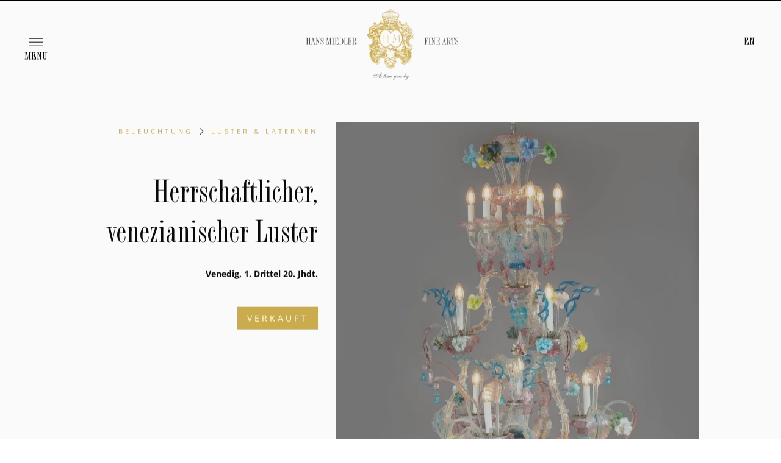

--- FILE ---
content_type: text/html; charset=UTF-8
request_url: https://hansmiedler.at/de/discover/prunkvoller-herrschaftlicher-kronleuchter
body_size: 216635
content:


<!DOCTYPE html>
<html class="" lang="de">
<head>

    <script>
  var myHTML  = document.getElementsByTagName('html')[0];
  myHTML.classList.add('js');
</script>

          
      <style>
    
  </style>
  
    
<!--link href="https://fonts.googleapis.com/css?family=Open+Sans:300,400,700&display=swap" rel="stylesheet"-->

<script>
  !function(e){"use strict";var n=function(n,t,o){function i(e){if(a.body)return e();setTimeout(function(){i(e)})}function r(){l.addEventListener&&l.removeEventListener("load",r),l.media=o||"all"}var d,a=e.document,l=a.createElement("link");if(t)d=t;else{var f=(a.body||a.getElementsByTagName("head")[0]).childNodes;d=f[f.length-1]}var s=a.styleSheets;l.rel="stylesheet",l.href=n,l.media="only x",i(function(){d.parentNode.insertBefore(l,t?d:d.nextSibling)});var u=function(e){for(var n=l.href,t=s.length;t--;)if(s[t].href===n)return e();setTimeout(function(){u(e)})};return l.addEventListener&&l.addEventListener("load",r),l.onloadcssdefined=u,u(r),l};"undefined"!=typeof exports?exports.loadCSS=n:e.loadCSS=n}("undefined"!=typeof global?global:this);
  !function(t){if(t.loadCSS){var e=loadCSS.relpreload={};if(e.support=function(){try{return t.document.createElement("link").relList.supports("preload")}catch(t){return!1}},e.poly=function(){for(var e=t.document.getElementsByTagName("link"),r=0;r<e.length;r++){var n=e[r];"preload"===n.rel&&"style"===n.getAttribute("as")&&(t.loadCSS(n.href,n,n.getAttribute("media")),n.rel=null)}},!e.support()){e.poly();var r=t.setInterval(e.poly,300);t.addEventListener&&t.addEventListener("load",function(){e.poly(),t.clearInterval(r)}),t.attachEvent&&t.attachEvent("onload",function(){t.clearInterval(r)})}}}(this);
</script>

<!-- JS Scripts & Plugins -->

  
  
  <link rel="preload" href="/assets/css/app.bb43ffe38deb4a59ad44.min.css" as="style" onload="this.rel='stylesheet'">
  <noscript><link rel="stylesheet" href="/assets/css/app.bb43ffe38deb4a59ad44.min.css"></noscript>
  
  

    <meta charset="utf-8">
<link rel="home" href="https://hansmiedler.at/de/" />
<meta http-equiv="x-ua-compatible" content="ie=edge">
<meta name="viewport" content="width=device-width, initial-scale=1, user-scalable=no">

    <!-- humans.txt — http://humanstxt.org -->
<link type="text/plain" rel="author" href="humans.txt" />

<link rel="alternate" type="application/rss+xml" title="Blog RSS Feed" href="https://hansmiedler.at/de/feed" />

<script id='pixel-script-poptin' src='https://cdn.popt.in/pixel.js?id=6888b1a294b1b' async='true'></script>


      
            

    

    <!-- Favicons -->
<link rel="apple-touch-icon" sizes="57x57" href="/assets/images/bitmap/favicons/apple-touch-icon-57x57.png">
<link rel="apple-touch-icon" sizes="114x114" href="/assets/images/bitmap/favicons/apple-touch-icon-114x114.png">
<link rel="apple-touch-icon" sizes="72x72" href="/assets/images/bitmap/favicons/apple-touch-icon-72x72.png">
<link rel="apple-touch-icon" sizes="144x144" href="/assets/images/bitmap/favicons/apple-touch-icon-144x144.png">
<link rel="apple-touch-icon" sizes="60x60" href="/assets/images/bitmap/favicons/apple-touch-icon-60x60.png">
<link rel="apple-touch-icon" sizes="120x120" href="/assets/images/bitmap/favicons/apple-touch-icon-120x120.png">
<link rel="apple-touch-icon" sizes="76x76" href="/assets/images/bitmap/favicons/apple-touch-icon-76x76.png">
<link rel="apple-touch-icon" sizes="152x152" href="/assets/images/bitmap/favicons/apple-touch-icon-152x152.png">
<link rel="icon" type="image/png" href="/assets/images/bitmap/favicons/favicon-196x196.png" sizes="196x196">
<link rel="icon" type="image/png" href="/assets/images/bitmap/favicons/favicon-96x96.png" sizes="96x96">
<link rel="icon" type="image/png" href="/assets/images/bitmap/favicons/favicon-32x32.png" sizes="32x32">
<link rel="icon" type="image/png" href="/assets/images/bitmap/favicons/favicon-16x16.png" sizes="16x16">
<link rel="icon" type="image/png" href="/assets/images/bitmap/favicons/favicon-128.png" sizes="128x128">
<link rel="icon" href="/assets/images/bitmap/favicons/favicon.ico">
<meta name="application-name" content="Deutsch">
<meta name="msapplication-TileColor" content="#da532c">
<meta name="msapplication-TileImage" content="/assets/images/bitmap/favicons/mstile-144x144.png">
<meta name="msapplication-square70x70logo" content="/assets/images/bitmap/favicons/mstile-70x70.png">
<meta name="msapplication-square150x150logo" content="/assets/images/bitmap/favicons/mstile-150x150.png">
<meta name="msapplication-wide310x150logo" content="/assets/images/bitmap/favicons/mstile-310x150.png">
<meta name="msapplication-square310x310logo" content="/assets/images/bitmap/favicons/mstile-310x310.png">
<link rel="manifest" href="/assets/images/bitmap/favicons/manifest.json">
<meta name="mobile-web-app-capable" content="yes">
<meta name="theme-color" content="#ffffff">
<link rel="apple-touch-icon" sizes="180x180" href="/assets/images/bitmap/favicons/apple-touch-icon-180x180.png">
<meta name="apple-mobile-web-app-capable" content="yes">
<meta name="apple-mobile-web-app-status-bar-style" content="black-translucent">
<meta name="apple-mobile-web-app-title" content="modules">
<link rel="icon" type="image/png" sizes="228x228" href="/assets/images/bitmap/favicons/coast-228x228.png">
<link rel="apple-touch-startup-image" media="(device-width: 320px) and (device-height: 480px) and (-webkit-device-pixel-ratio: 1)" href="/assets/images/bitmap/favicons/apple-touch-startup-image-320x460.png">
<link rel="apple-touch-startup-image" media="(device-width: 320px) and (device-height: 480px) and (-webkit-device-pixel-ratio: 2)" href="/assets/images/bitmap/favicons/apple-touch-startup-image-640x920.png">
<link rel="apple-touch-startup-image" media="(device-width: 320px) and (device-height: 568px) and (-webkit-device-pixel-ratio: 2)" href="/assets/images/bitmap/favicons/apple-touch-startup-image-640x1096.png">
<link rel="apple-touch-startup-image" media="(device-width: 375px) and (device-height: 667px) and (-webkit-device-pixel-ratio: 2)" href="/assets/images/bitmap/favicons/apple-touch-startup-image-750x1294.png">
<link rel="apple-touch-startup-image" media="(device-width: 414px) and (device-height: 736px) and (orientation: landscape) and (-webkit-device-pixel-ratio: 3)" href="/assets/images/bitmap/favicons/apple-touch-startup-image-1182x2208.png">
<link rel="apple-touch-startup-image" media="(device-width: 414px) and (device-height: 736px) and (orientation: portrait) and (-webkit-device-pixel-ratio: 3)" href="/assets/images/bitmap/favicons/apple-touch-startup-image-1242x2148.png">
<link rel="apple-touch-startup-image" media="(device-width: 768px) and (device-height: 1024px) and (orientation: landscape) and (-webkit-device-pixel-ratio: 1)" href="/assets/images/bitmap/favicons/apple-touch-startup-image-748x1024.png">
<link rel="apple-touch-startup-image" media="(device-width: 768px) and (device-height: 1024px) and (orientation: portrait) and (-webkit-device-pixel-ratio: 1)" href="/assets/images/bitmap/favicons/apple-touch-startup-image-768x1004.png">
<link rel="apple-touch-startup-image" media="(device-width: 768px) and (device-height: 1024px) and (orientation: landscape) and (-webkit-device-pixel-ratio: 2)" href="/assets/images/bitmap/favicons/apple-touch-startup-image-1496x2048.png">
<link rel="apple-touch-startup-image" media="(device-width: 768px) and (device-height: 1024px) and (orientation: portrait) and (-webkit-device-pixel-ratio: 2)" href="/assets/images/bitmap/favicons/apple-touch-startup-image-1536x2008.png">
<meta name="msapplication-config" content="/assets/images/bitmap/favicons/browserconfig.xml">
<link rel="shortcut icon" href="/assets/images/bitmap/favicons/favicon.ico">
<link rel="mask-icon" href="/assets/images/bitmap/favicons/safari-pinned-tab.svg" color="#caa946">

    


<title>Hans Miedler | Herrschaftlicher, venezianischer Luster</title><meta name="generator" content="SEOmatic">
<meta name="keywords" content="beeren, kronleuchter, lus­ter, blüten, rez­zon­i­co, blättern, über­aus, 24-flam­mig, venezianischen, absolut, far­bkom­bi­na­tion, blät­tern, ver­schieden­sten, gezierte, etagen">
<meta name="description" content="Der venezianische Kronleuchter ist über­aus üppig mit gesteck­ten Glas­blüten, Blät­tern und Beeren in ver­schieden­sten For­men gestaltet. Die…">
<meta name="referrer" content="no-referrer-when-downgrade">
<meta name="robots" content="all">
<meta content="de" property="og:locale">
<meta content="en" property="og:locale:alternate">
<meta content="Hans Miedler" property="og:site_name">
<meta content="website" property="og:type">
<meta content="https://hansmiedler.at/de/discover/prunkvoller-herrschaftlicher-kronleuchter" property="og:url">
<meta content="Herrschaftlicher, venezianischer Luster" property="og:title">
<meta content="Der venezianische Kronleuchter ist über­aus üppig mit gesteck­ten Glas­blüten, Blät­tern und Beeren in ver­schieden­sten For­men gestaltet. Die…" property="og:description">
<meta content="https://hansmiedler.at/uploads/images/_1200x630_crop_center-center_82_none/HM_VenezianischerKronleuchtermittelgr.jpg?mtime=1747739855" property="og:image">
<meta content="1200" property="og:image:width">
<meta content="630" property="og:image:height">
<meta content="Herrschaftlicher, venezianischer Luster" property="og:image:alt">
<meta name="twitter:card" content="summary_large_image">
<meta name="twitter:creator" content="@">
<meta name="twitter:title" content="Herrschaftlicher, venezianischer Luster">
<meta name="twitter:description" content="Der venezianische Kronleuchter ist über­aus üppig mit gesteck­ten Glas­blüten, Blät­tern und Beeren in ver­schieden­sten For­men gestaltet. Die…">
<meta name="twitter:image" content="https://hansmiedler.at/uploads/images/_800x418_crop_center-center_82_none/HM_VenezianischerKronleuchtermittelgr.jpg?mtime=1747739855">
<meta name="twitter:image:width" content="800">
<meta name="twitter:image:height" content="418">
<meta name="twitter:image:alt" content="Herrschaftlicher, venezianischer Luster">
<link href="https://hansmiedler.at/de/discover/prunkvoller-herrschaftlicher-kronleuchter" rel="canonical">
<link href="https://hansmiedler.at/de" rel="home">
<link href="https://hansmiedler.at/en/discover/prunkvoller-herrschaftlicher-kronleuchter" rel="alternate" hreflang="x-default">
<link href="https://hansmiedler.at/en/discover/prunkvoller-herrschaftlicher-kronleuchter" rel="alternate" hreflang="en">
<link href="https://hansmiedler.at/de/discover/prunkvoller-herrschaftlicher-kronleuchter" rel="alternate" hreflang="de"></head>
<body
id="home"
class="p-discoverSingle    "><div
class="a-preloader
"
><div
class="a-preloader__inner"></div></div><div
class="o-appWrapper" style="opacity: 0;"><header
class="o-appHeader
js-appHeader"><nav
class="m-languageSwitcher"><ul
class="m-languageSwitcher__list"><li
class="m-languageSwitcher__item">
<a
href="https://hansmiedler.at/en/discover/prunkvoller-herrschaftlicher-kronleuchter"
hreflang="en"
lang="en"
rel="alternate"
title="Switch to Englisch"
class="m-languageSwitcher__link">
EN
</a></li><li
class="m-languageSwitcher__item">
<a
href="https://hansmiedler.at/de/discover/prunkvoller-herrschaftlicher-kronleuchter"
hreflang="de"
lang="de"
rel="alternate"
title="Switch to Deutsch"
class="m-languageSwitcher__link m-languageSwitcher__link--current">
DE
</a></li></ul></nav><div
class="a-logo
a-logo--header
"
>
<a
class="a-logo__link" href="https://hansmiedler.at/de/">
<?xml version="1.0" encoding="UTF-8"?>
<svg
width="414px" height="171px" viewBox="0 0 414 171" version="1.1" xmlns="http://www.w3.org/2000/svg" xmlns:xlink="http://www.w3.org/1999/xlink">
<g
id="Page-1" stroke="none" stroke-width="1" fill="none" fill-rule="evenodd">
<g
id="00---Welcome" transform="translate(-513.000000, -241.000000)">
<g
id="––-Logo" transform="translate(513.000000, 241.000000)">
<rect
id="Rectangle" fill="transparent" fill-rule="nonzero" x="0" y="0" width="414" height="170"></rect>
<path
d="M294.529519,71.992 L294.529519,77.488 L294.193519,77.488 L294.193519,77.368 C294.193519,75.64 293.929519,74.512 293.305519,73.624 C292.729519,72.808 291.793519,72.352 290.761519,72.352 C289.801519,72.352 289.657519,72.496 289.657519,73.336 L289.657519,79.36 L289.969519,79.36 C291.097519,79.36 291.577519,79.096 291.937519,78.28 C292.177519,77.704 292.273519,77.032 292.321519,75.832 L292.657519,75.832 L292.657519,83.176 L292.321519,83.176 C292.273519,81.832 292.129519,81.136 291.817519,80.536 C291.433519,79.84 291.097519,79.672 289.945519,79.672 L289.657519,79.672 L289.657519,86.632 C289.657519,87.568 289.753519,87.664 290.713519,87.664 L291.817519,87.664 L291.817519,88 L286.201519,88 L286.201519,87.664 L286.993519,87.664 C287.953519,87.664 288.049519,87.568 288.049519,86.632 L288.049519,73.36 C288.049519,72.424 287.953519,72.328 286.993519,72.328 L286.201519,72.328 L286.201519,71.992 L294.529519,71.992 Z M300.937519,87.664 L300.937519,88 L295.633519,88 L295.633519,87.664 L296.425519,87.664 C297.385519,87.664 297.481519,87.568 297.481519,86.632 L297.481519,73.36 C297.481519,72.424 297.385519,72.328 296.425519,72.328 L295.633519,72.328 L295.633519,71.992 L300.937519,71.992 L300.937519,72.328 L300.145519,72.328 C299.185519,72.328 299.089519,72.424 299.089519,73.36 L299.089519,86.632 C299.089519,87.568 299.185519,87.664 300.145519,87.664 L300.937519,87.664 Z M310.345519,88.312 L310.009519,88.312 L309.913519,88.048 L308.617519,84.472 C308.425519,83.968 308.257519,83.56 307.777519,82.312 C307.441519,81.472 307.081519,80.608 306.673519,79.576 C306.145519,78.304 305.977519,77.896 305.857519,77.632 L304.465519,74.512 L304.321519,74.176 L304.321519,84.592 C304.321519,87.352 304.537519,87.688 306.313519,87.688 L306.649519,87.688 L306.649519,88 L301.657519,88 L301.657519,87.688 L301.993519,87.688 C303.769519,87.688 303.985519,87.352 303.985519,84.592 L303.985519,73.432 C303.553519,72.448 303.385519,72.328 302.353519,72.328 L301.657519,72.328 L301.657519,71.992 L305.065519,71.992 L305.137519,72.184 L306.433519,74.92 C307.417519,77.08 308.785519,80.368 309.841519,83.128 L310.009519,83.56 L310.009519,75.424 C310.009519,72.64 309.793519,72.304 308.017519,72.304 L307.705519,72.304 L307.705519,71.992 L312.649519,71.992 L312.649519,72.304 L312.337519,72.304 C310.561519,72.304 310.345519,72.64 310.345519,75.424 L310.345519,88.312 Z M322.153519,82.024 L322.153519,88 L313.369519,88 L313.369519,87.664 L314.161519,87.664 C315.121519,87.664 315.217519,87.568 315.217519,86.632 L315.217519,73.36 C315.217519,72.424 315.121519,72.328 314.161519,72.328 L313.369519,72.328 L313.369519,71.992 L321.697519,71.992 L321.697519,77.632 L321.361519,77.632 L321.361519,77.32 C321.361519,74.008 320.209519,72.352 317.881519,72.352 C316.969519,72.352 316.825519,72.52 316.825519,73.504 L316.825519,79.384 L317.161519,79.384 C318.241519,79.384 318.745519,79.096 319.105519,78.28 C319.369519,77.656 319.489519,77.008 319.513519,75.832 L319.825519,75.832 L319.825519,83.176 L319.513519,83.176 C319.489519,82.072 319.297519,81.112 318.985519,80.536 C318.625519,79.84 318.265519,79.696 317.137519,79.696 L316.825519,79.696 L316.825519,86.56 C316.825519,87.496 316.993519,87.664 317.833519,87.664 C319.081519,87.664 320.185519,87.16 320.857519,86.296 C321.529519,85.456 321.817519,84.232 321.817519,82.24 L321.817519,82.024 L322.153519,82.024 Z M337.465519,88 L332.929519,88 L332.929519,87.664 L333.673519,87.664 C334.369519,87.664 334.585519,87.544 334.585519,87.16 C334.585519,87.04 334.537519,86.872 334.465519,86.608 L334.345519,86.104 L332.977519,80.488 L330.529519,80.488 L329.449519,85.096 L329.257519,85.888 C329.161519,86.344 329.113519,86.584 329.113519,86.8 C329.113519,87.352 329.545519,87.664 330.313519,87.664 L330.577519,87.664 L330.577519,88 L327.193519,88 L327.193519,87.664 C327.697519,87.64 328.081519,87.472 328.369519,87.16 C328.537519,86.944 328.657519,86.728 328.801519,86.152 C328.921519,85.792 329.089519,85.144 329.137519,84.904 L331.033519,76.864 L331.225519,76.12 C331.369519,75.52 331.465519,74.968 331.465519,74.656 C331.465519,74.344 331.393519,73.96 331.273519,73.528 L331.153519,73 L331.033519,72.592 L332.473519,71.752 L336.025519,86.104 C336.385519,87.496 336.529519,87.664 337.273519,87.664 L337.465519,87.664 L337.465519,88 Z M332.905519,80.152 L331.753519,75.328 L330.601519,80.152 L332.905519,80.152 Z M348.025519,84.088 L348.025519,86.2 C348.025519,87.04 347.953519,87.352 347.761519,87.64 C347.473519,88.024 347.041519,88.24 346.489519,88.24 C345.649519,88.24 344.977519,87.736 344.641519,86.848 C344.377519,86.176 344.305519,85.528 344.305519,84.088 L344.305519,83.2 C344.305519,81.712 344.185519,81.232 343.657519,80.632 C343.129519,80.008 342.433519,79.696 341.449519,79.696 L341.329519,79.696 L341.329519,86.632 C341.329519,87.568 341.425519,87.664 342.385519,87.664 L343.081519,87.664 L343.081519,88 L337.873519,88 L337.873519,87.664 L338.665519,87.664 C339.625519,87.664 339.721519,87.568 339.721519,86.632 L339.721519,73.36 C339.721519,72.424 339.625519,72.328 338.665519,72.328 L337.873519,72.328 L337.873519,71.992 L341.689519,71.992 C343.537519,71.992 344.089519,72.088 344.833519,72.448 C346.129519,73.096 346.945519,74.44 346.945519,75.832 C346.945519,77.944 345.169519,79.6 342.817519,79.696 C343.633519,79.936 344.353519,80.44 344.953519,81.16 C345.697519,82.072 345.937519,82.888 345.937519,84.568 L345.937519,86.152 C345.937519,87.28 346.177519,87.712 346.801519,87.712 C347.497519,87.712 347.689519,87.28 347.689519,85.864 L347.689519,84.088 L348.025519,84.088 Z M341.329519,79.336 L341.905519,79.336 C342.961519,79.336 343.609519,79.216 344.089519,78.88 C344.905519,78.304 345.337519,77.2 345.337519,75.832 C345.337519,74.632 344.953519,73.552 344.329519,73 C343.825519,72.544 343.177519,72.352 342.097519,72.352 C341.473519,72.352 341.353519,72.472 341.329519,73 L341.329519,79.336 Z M356.785519,71.992 L356.785519,77.944 L356.449519,77.944 L356.449519,77.632 C356.401519,75.712 356.137519,74.416 355.561519,73.528 C355.153519,72.832 354.577519,72.4 354.097519,72.4 C353.809519,72.4 353.665519,72.568 353.665519,72.928 L353.665519,86.632 C353.665519,87.568 353.761519,87.664 354.721519,87.664 L355.681519,87.664 L355.681519,88 L350.017519,88 L350.017519,87.664 L351.001519,87.664 C351.937519,87.664 352.057519,87.568 352.057519,86.632 L352.057519,72.976 C352.057519,72.568 351.913519,72.4 351.625519,72.4 C351.097519,72.4 350.521519,72.832 350.113519,73.528 C349.561519,74.488 349.321519,75.688 349.249519,77.68 L349.249519,77.944 L348.913519,77.944 L348.913519,71.992 L356.785519,71.992 Z M364.825519,71.992 L364.825519,77.968 L364.561519,77.968 C364.273519,74.632 362.809519,72.088 361.201519,72.088 C360.049519,72.088 359.137519,73.192 359.137519,74.56 C359.137519,75.76 359.737519,76.624 361.537519,78.064 C362.689519,78.976 362.977519,79.24 363.409519,79.624 C364.825519,80.944 365.377519,82.144 365.377519,83.944 C365.377519,86.392 364.009519,88.288 362.233519,88.288 C361.177519,88.288 360.217519,87.592 359.497519,86.344 C359.305519,86.008 359.185519,85.888 359.065519,85.888 C358.873519,85.888 358.729519,86.272 358.489519,87.328 L358.393519,87.856 L358.369519,88 L358.081519,88 L358.081519,81.304 L358.345519,81.304 C358.825519,85.336 360.337519,87.928 362.209519,87.928 C363.577519,87.928 364.633519,86.584 364.633519,84.832 C364.633519,83.824 364.321519,82.984 363.625519,82.168 C363.097519,81.544 362.857519,81.328 361.561519,80.32 C360.409519,79.456 359.713519,78.832 359.233519,78.256 C358.609519,77.536 358.273519,76.552 358.273519,75.496 C358.273519,73.432 359.545519,71.752 361.129519,71.752 C362.017519,71.752 362.857519,72.256 363.457519,73.192 C363.673519,73.528 363.745519,73.6 363.841519,73.6 C364.057519,73.6 364.393519,72.904 364.561519,71.992 L364.825519,71.992 Z" id="FINE-ARTS" fill="#4A4A4A"></path>
<path
d="M17.24,79.744 L13.16,79.744 L13.16,86.632 C13.16,87.568 13.256,87.664 14.216,87.664 L14.888,87.664 L14.888,88 L9.704,88 L9.704,87.664 L10.496,87.664 C11.456,87.664 11.552,87.568 11.552,86.632 L11.552,73.36 C11.552,72.424 11.456,72.328 10.496,72.328 L9.704,72.328 L9.704,71.992 L14.888,71.992 L14.888,72.328 L14.216,72.328 C13.256,72.328 13.16,72.424 13.16,73.36 L13.16,79.408 L17.24,79.408 L17.24,73.36 C17.24,72.424 17.144,72.328 16.208,72.328 L15.512,72.328 L15.512,71.992 L20.72,71.992 L20.72,72.328 L19.904,72.328 C18.968,72.328 18.848,72.424 18.848,73.36 L18.848,86.632 C18.848,87.568 18.968,87.664 19.904,87.664 L20.72,87.664 L20.72,88 L15.512,88 L15.512,87.664 L16.208,87.664 C17.144,87.664 17.24,87.568 17.24,86.632 L17.24,79.744 Z M31.4,88 L26.864,88 L26.864,87.664 L27.608,87.664 C28.304,87.664 28.52,87.544 28.52,87.16 C28.52,87.04 28.472,86.872 28.4,86.608 L28.28,86.104 L26.912,80.488 L24.464,80.488 L23.384,85.096 L23.192,85.888 C23.096,86.344 23.048,86.584 23.048,86.8 C23.048,87.352 23.48,87.664 24.248,87.664 L24.512,87.664 L24.512,88 L21.128,88 L21.128,87.664 C21.632,87.64 22.016,87.472 22.304,87.16 C22.472,86.944 22.592,86.728 22.736,86.152 C22.856,85.792 23.024,85.144 23.072,84.904 L24.968,76.864 L25.16,76.12 C25.304,75.52 25.4,74.968 25.4,74.656 C25.4,74.344 25.328,73.96 25.208,73.528 L25.088,73 L24.968,72.592 L26.408,71.752 L29.96,86.104 C30.32,87.496 30.464,87.664 31.208,87.664 L31.4,87.664 L31.4,88 Z M26.84,80.152 L25.688,75.328 L24.536,80.152 L26.84,80.152 Z M40.256,88.312 L39.92,88.312 L39.824,88.048 L38.528,84.472 C38.336,83.968 38.168,83.56 37.688,82.312 C37.352,81.472 36.992,80.608 36.584,79.576 C36.056,78.304 35.888,77.896 35.768,77.632 L34.376,74.512 L34.232,74.176 L34.232,84.592 C34.232,87.352 34.448,87.688 36.224,87.688 L36.56,87.688 L36.56,88 L31.568,88 L31.568,87.688 L31.904,87.688 C33.68,87.688 33.896,87.352 33.896,84.592 L33.896,73.432 C33.464,72.448 33.296,72.328 32.264,72.328 L31.568,72.328 L31.568,71.992 L34.976,71.992 L35.048,72.184 L36.344,74.92 C37.328,77.08 38.696,80.368 39.752,83.128 L39.92,83.56 L39.92,75.424 C39.92,72.64 39.704,72.304 37.928,72.304 L37.616,72.304 L37.616,71.992 L42.56,71.992 L42.56,72.304 L42.248,72.304 C40.472,72.304 40.256,72.64 40.256,75.424 L40.256,88.312 Z M50.432,71.992 L50.432,77.968 L50.168,77.968 C49.88,74.632 48.416,72.088 46.808,72.088 C45.656,72.088 44.744,73.192 44.744,74.56 C44.744,75.76 45.344,76.624 47.144,78.064 C48.296,78.976 48.584,79.24 49.016,79.624 C50.432,80.944 50.984,82.144 50.984,83.944 C50.984,86.392 49.616,88.288 47.84,88.288 C46.784,88.288 45.824,87.592 45.104,86.344 C44.912,86.008 44.792,85.888 44.672,85.888 C44.48,85.888 44.336,86.272 44.096,87.328 L44,87.856 L43.976,88 L43.688,88 L43.688,81.304 L43.952,81.304 C44.432,85.336 45.944,87.928 47.816,87.928 C49.184,87.928 50.24,86.584 50.24,84.832 C50.24,83.824 49.928,82.984 49.232,82.168 C48.704,81.544 48.464,81.328 47.168,80.32 C46.016,79.456 45.32,78.832 44.84,78.256 C44.216,77.536 43.88,76.552 43.88,75.496 C43.88,73.432 45.152,71.752 46.736,71.752 C47.624,71.752 48.464,72.256 49.064,73.192 C49.28,73.528 49.352,73.6 49.448,73.6 C49.664,73.6 50,72.904 50.168,71.992 L50.432,71.992 Z M62.144,88.072 L58.784,73.792 L58.784,84.592 C58.784,87.352 59,87.688 60.776,87.688 L61.16,87.688 L61.16,88 L56.168,88 L56.168,87.688 L56.456,87.688 C58.232,87.688 58.448,87.352 58.448,84.592 L58.448,72.736 C58.208,72.352 58.112,72.328 57.128,72.328 L56.168,72.328 L56.168,71.992 L60.08,71.992 C60.128,72.304 60.128,72.328 60.2,72.736 C60.296,73.216 60.392,73.672 60.416,73.792 L63.032,84.832 L65.6,73.912 C65.744,73.288 65.888,72.52 65.96,71.992 L69.392,71.992 L69.392,72.328 L68.6,72.328 C67.64,72.328 67.544,72.424 67.544,73.36 L67.544,86.632 C67.544,87.568 67.64,87.664 68.6,87.664 L69.392,87.664 L69.392,88 L64.184,88 L64.184,87.664 L64.88,87.664 C65.84,87.664 65.936,87.568 65.936,86.632 L65.936,73.912 L62.6,88.072 L62.144,88.072 Z M75.656,87.664 L75.656,88 L70.352,88 L70.352,87.664 L71.144,87.664 C72.104,87.664 72.2,87.568 72.2,86.632 L72.2,73.36 C72.2,72.424 72.104,72.328 71.144,72.328 L70.352,72.328 L70.352,71.992 L75.656,71.992 L75.656,72.328 L74.864,72.328 C73.904,72.328 73.808,72.424 73.808,73.36 L73.808,86.632 C73.808,87.568 73.904,87.664 74.864,87.664 L75.656,87.664 Z M85.4,82.024 L85.4,88 L76.616,88 L76.616,87.664 L77.408,87.664 C78.368,87.664 78.464,87.568 78.464,86.632 L78.464,73.36 C78.464,72.424 78.368,72.328 77.408,72.328 L76.616,72.328 L76.616,71.992 L84.944,71.992 L84.944,77.632 L84.608,77.632 L84.608,77.32 C84.608,74.008 83.456,72.352 81.128,72.352 C80.216,72.352 80.072,72.52 80.072,73.504 L80.072,79.384 L80.408,79.384 C81.488,79.384 81.992,79.096 82.352,78.28 C82.616,77.656 82.736,77.008 82.76,75.832 L83.072,75.832 L83.072,83.176 L82.76,83.176 C82.736,82.072 82.544,81.112 82.232,80.536 C81.872,79.84 81.512,79.696 80.384,79.696 L80.072,79.696 L80.072,86.56 C80.072,87.496 80.24,87.664 81.08,87.664 C82.328,87.664 83.432,87.16 84.104,86.296 C84.776,85.456 85.064,84.232 85.064,82.24 L85.064,82.024 L85.4,82.024 Z M86.84,88 L86.84,87.664 L87.632,87.664 C88.592,87.664 88.688,87.568 88.688,86.632 L88.688,73.36 C88.688,72.424 88.592,72.328 87.632,72.328 L86.84,72.328 L86.84,71.992 L90.944,71.992 C92.672,71.992 93.224,72.136 94.064,72.712 C95.72,73.888 96.752,76.672 96.752,80.032 C96.752,83.296 95.696,86.104 94.016,87.28 C93.248,87.832 92.48,88 90.944,88 L86.84,88 Z M90.296,73.336 L90.296,86.704 C90.296,87.496 90.44,87.64 91.304,87.64 C92.24,87.64 92.864,87.448 93.32,87.016 C93.872,86.488 94.232,85.648 94.448,84.448 C94.616,83.368 94.784,81.4 94.784,79.768 C94.784,77.968 94.592,76.168 94.28,74.944 C93.824,73.072 92.984,72.328 91.352,72.328 C90.416,72.328 90.296,72.448 90.296,73.336 Z M106.088,82.024 L106.088,88 L98.024,88 L98.024,87.664 L98.816,87.664 C99.776,87.664 99.872,87.568 99.872,86.632 L99.872,73.36 C99.872,72.424 99.776,72.328 98.816,72.328 L98.024,72.328 L98.024,71.992 L103.472,71.992 L103.472,72.328 L102.536,72.328 C101.576,72.328 101.48,72.424 101.48,73.36 L101.48,86.32 C101.48,87.472 101.6,87.64 102.464,87.64 C103.328,87.64 104.192,87.16 104.864,86.32 C105.536,85.432 105.728,84.568 105.776,82.24 L105.752,82.024 L106.088,82.024 Z M115.928,82.024 L115.928,88 L107.144,88 L107.144,87.664 L107.936,87.664 C108.896,87.664 108.992,87.568 108.992,86.632 L108.992,73.36 C108.992,72.424 108.896,72.328 107.936,72.328 L107.144,72.328 L107.144,71.992 L115.472,71.992 L115.472,77.632 L115.136,77.632 L115.136,77.32 C115.136,74.008 113.984,72.352 111.656,72.352 C110.744,72.352 110.6,72.52 110.6,73.504 L110.6,79.384 L110.936,79.384 C112.016,79.384 112.52,79.096 112.88,78.28 C113.144,77.656 113.264,77.008 113.288,75.832 L113.6,75.832 L113.6,83.176 L113.288,83.176 C113.264,82.072 113.072,81.112 112.76,80.536 C112.4,79.84 112.04,79.696 110.912,79.696 L110.6,79.696 L110.6,86.56 C110.6,87.496 110.768,87.664 111.608,87.664 C112.856,87.664 113.96,87.16 114.632,86.296 C115.304,85.456 115.592,84.232 115.592,82.24 L115.592,82.024 L115.928,82.024 Z M127.52,84.088 L127.52,86.2 C127.52,87.04 127.448,87.352 127.256,87.64 C126.968,88.024 126.536,88.24 125.984,88.24 C125.144,88.24 124.472,87.736 124.136,86.848 C123.872,86.176 123.8,85.528 123.8,84.088 L123.8,83.2 C123.8,81.712 123.68,81.232 123.152,80.632 C122.624,80.008 121.928,79.696 120.944,79.696 L120.824,79.696 L120.824,86.632 C120.824,87.568 120.92,87.664 121.88,87.664 L122.576,87.664 L122.576,88 L117.368,88 L117.368,87.664 L118.16,87.664 C119.12,87.664 119.216,87.568 119.216,86.632 L119.216,73.36 C119.216,72.424 119.12,72.328 118.16,72.328 L117.368,72.328 L117.368,71.992 L121.184,71.992 C123.032,71.992 123.584,72.088 124.328,72.448 C125.624,73.096 126.44,74.44 126.44,75.832 C126.44,77.944 124.664,79.6 122.312,79.696 C123.128,79.936 123.848,80.44 124.448,81.16 C125.192,82.072 125.432,82.888 125.432,84.568 L125.432,86.152 C125.432,87.28 125.672,87.712 126.296,87.712 C126.992,87.712 127.184,87.28 127.184,85.864 L127.184,84.088 L127.52,84.088 Z M120.824,79.336 L121.4,79.336 C122.456,79.336 123.104,79.216 123.584,78.88 C124.4,78.304 124.832,77.2 124.832,75.832 C124.832,74.632 124.448,73.552 123.824,73 C123.32,72.544 122.672,72.352 121.592,72.352 C120.968,72.352 120.848,72.472 120.824,73 L120.824,79.336 Z" id="HANS-MIEDLER" fill="#4A4A4A"></path>
<path
d="M176.945312,162.507812 C177.617191,161.898434 178.533848,160.953131 179.695312,159.671875 C179.971356,159.364582 180.179687,159.135417 180.320312,158.984375 C179.992186,158.338538 179.598961,157.851564 179.140625,157.523438 C178.682289,157.195311 178.169274,157.03125 177.601562,157.03125 C176.960934,157.03125 176.416669,157.277341 175.96875,157.769531 C175.520831,158.261721 175.296875,158.86458 175.296875,159.578125 C175.296875,160.151045 175.428384,160.671873 175.691406,161.140625 C175.954428,161.609377 176.372393,162.065102 176.945312,162.507812 Z M180.15625,163.75 C180.338543,163.296873 180.472656,162.859377 180.558594,162.4375 C180.644532,162.015623 180.6875,161.583336 180.6875,161.140625 C180.6875,160.77604 180.666667,160.433595 180.625,160.113281 C180.583333,159.792967 180.51823,159.492189 180.429688,159.210938 C180.221353,159.429689 179.914065,159.760414 179.507812,160.203125 C178.492182,161.307297 177.705732,162.117185 177.148438,162.632812 C177.570315,162.950522 178.028643,163.201822 178.523438,163.386719 C179.018232,163.571616 179.562497,163.692708 180.15625,163.75 Z M180.78125,162.453125 C181.458337,161.010409 182.260412,159.611986 183.1875,158.257812 C184.114588,156.903639 185.205723,155.541674 186.460938,154.171875 C185.611975,154.526043 184.701828,155.106767 183.730469,155.914062 C182.75911,156.721358 181.718756,157.76041 180.609375,159.03125 C180.708334,159.34896 180.782552,159.68229 180.832031,160.03125 C180.881511,160.38021 180.90625,160.739581 180.90625,161.109375 C180.90625,161.307293 180.895833,161.516926 180.875,161.738281 C180.854167,161.959637 180.822917,162.197915 180.78125,162.453125 Z M179.617188,165.078125 C179.679688,164.927083 179.761718,164.72396 179.863281,164.46875 C179.964844,164.21354 180.03125,164.04948 180.0625,163.976562 C179.510414,163.919271 178.980471,163.796876 178.472656,163.609375 C177.964841,163.421874 177.455732,163.158856 176.945312,162.820312 C176.059891,163.585941 175.14714,164.153644 174.207031,164.523438 C173.266922,164.893231 172.273443,165.078125 171.226562,165.078125 C169.846347,165.078125 168.757816,164.777347 167.960938,164.175781 C167.164059,163.574216 166.765625,162.755214 166.765625,161.71875 C166.765625,160.708328 167.1901,159.842452 168.039062,159.121094 C168.888025,158.399736 169.893223,158.039062 171.054688,158.039062 C171.981775,158.039062 172.73307,158.259112 173.308594,158.699219 C173.884117,159.139325 174.171875,159.703122 174.171875,160.390625 C174.171875,161.223962 173.861982,161.902341 173.242188,162.425781 C172.622393,162.949221 171.817713,163.210938 170.828125,163.210938 C170.567707,163.210938 170.369792,163.195313 170.234375,163.164062 C170.098958,163.132812 170.03125,163.088542 170.03125,163.03125 C170.03125,163.015625 170.044271,163.001302 170.070312,162.988281 C170.096354,162.97526 170.130208,162.96875 170.171875,162.96875 C170.182292,162.96875 170.208333,162.971354 170.25,162.976562 C170.432293,162.992188 170.604166,163 170.765625,163 C171.682296,163 172.428383,162.774742 173.003906,162.324219 C173.57943,161.873696 173.867188,161.304691 173.867188,160.617188 C173.867188,160.03906 173.641929,159.579429 173.191406,159.238281 C172.740883,158.897134 172.130212,158.726562 171.359375,158.726562 C170.218744,158.726562 169.239587,159.061195 168.421875,159.730469 C167.604163,160.399743 167.195312,161.1901 167.195312,162.101562 C167.195312,162.9349 167.557288,163.602862 168.28125,164.105469 C169.005212,164.608075 169.976556,164.859375 171.195312,164.859375 C172.221359,164.859375 173.199214,164.674481 174.128906,164.304688 C175.058598,163.934894 175.927079,163.388024 176.734375,162.664062 C176.05208,162.111976 175.54297,161.536461 175.207031,160.9375 C174.871092,160.338539 174.703125,159.708337 174.703125,159.046875 C174.703125,158.307288 174.936196,157.707034 175.402344,157.246094 C175.868492,156.785154 176.460934,156.554688 177.179688,156.554688 C177.825524,156.554688 178.437497,156.748696 179.015625,157.136719 C179.593753,157.524742 180.085935,158.080726 180.492188,158.804688 C181.877611,157.278638 183.087234,156.127608 184.121094,155.351562 C185.154953,154.575517 186.260411,153.934898 187.4375,153.429688 C186.291661,154.809903 185.230474,156.337231 184.253906,158.011719 C183.277339,159.686206 182.32813,161.619781 181.40625,163.8125 C182.16667,163.770833 182.822914,163.484378 183.375,162.953125 C183.510417,162.822916 183.601562,162.757812 183.648438,162.757812 C183.653646,162.757812 183.661458,162.761719 183.671875,162.769531 C183.682292,162.777344 183.690104,162.789062 183.695312,162.804688 C183.695312,163.028647 183.454429,163.282551 182.972656,163.566406 C182.490883,163.850262 181.932295,164.018229 181.296875,164.070312 L180.890625,164.90625 L179.617188,165.078125 Z M185.5,160.875 C185.08854,161.291669 184.665367,161.752602 184.230469,162.257812 C183.795571,162.763023 183.546875,163.015625 183.484375,163.015625 C183.463542,163.015625 183.445313,163.009115 183.429688,162.996094 C183.414062,162.983073 183.40625,162.96875 183.40625,162.953125 C183.40625,162.869791 183.825517,162.369796 184.664062,161.453125 C185.007814,161.083331 185.281249,160.789064 185.484375,160.570312 C185.578125,160.346353 185.679687,160.178386 185.789062,160.066406 C185.898438,159.954427 186.015624,159.898438 186.140625,159.898438 C186.244792,159.898438 186.324218,159.924479 186.378906,159.976562 C186.433594,160.028646 186.460938,160.104166 186.460938,160.203125 C186.460938,160.286459 186.433594,160.360677 186.378906,160.425781 C186.324218,160.490886 186.239584,160.549479 186.125,160.601562 C186.098958,160.611979 186.0625,160.625 186.015625,160.640625 C185.822916,160.713542 185.726562,160.893228 185.726562,161.179688 C185.726562,161.382814 185.776041,161.697915 185.875,162.125 C185.973959,162.552085 186.023438,162.869791 186.023438,163.078125 C186.023438,163.244792 186.007813,163.403645 185.976562,163.554688 C185.945312,163.70573 185.89323,163.861978 185.820312,164.023438 C186.065105,163.778645 186.326822,163.501304 186.605469,163.191406 C186.884116,162.881509 187.044271,162.726562 187.085938,162.726562 C187.111979,162.726562 187.134114,162.734375 187.152344,162.75 C187.170573,162.765625 187.179688,162.783854 187.179688,162.804688 C187.179688,162.851563 187.132813,162.932291 187.039062,163.046875 C186.945312,163.161459 186.783855,163.33854 186.554688,163.578125 C186.013018,164.145836 185.562502,164.537759 185.203125,164.753906 C184.843748,164.970053 184.484377,165.078125 184.125,165.078125 C183.796873,165.078125 183.533855,165.002605 183.335938,164.851562 C183.13802,164.70052 183.039062,164.500001 183.039062,164.25 C183.039062,164.114583 183.088541,163.994792 183.1875,163.890625 C183.286459,163.786458 183.401041,163.734375 183.53125,163.734375 C183.625,163.734375 183.704427,163.764323 183.769531,163.824219 C183.834636,163.884115 183.867188,163.955729 183.867188,164.039062 C183.867188,164.096354 183.834636,164.192708 183.769531,164.328125 C183.704427,164.463542 183.671875,164.570312 183.671875,164.648438 C183.671875,164.700521 183.69401,164.742187 183.738281,164.773438 C183.782552,164.804688 183.841145,164.820312 183.914062,164.820312 C184.278648,164.820312 184.639321,164.488285 184.996094,163.824219 C185.352866,163.160153 185.53125,162.377609 185.53125,161.476562 C185.53125,161.414062 185.528646,161.339844 185.523438,161.253906 C185.518229,161.167968 185.510417,161.041667 185.5,160.875 Z M191.71875,161.492188 C191.427082,161.783856 191.123699,162.108071 190.808594,162.464844 C190.493488,162.821616 190.307292,163 190.25,163 C190.229167,163 190.213542,162.996094 190.203125,162.988281 C190.192708,162.980469 190.1875,162.96875 190.1875,162.953125 C190.1875,162.843749 190.498695,162.468753 191.121094,161.828125 C191.743493,161.187497 192.187499,160.666669 192.453125,160.265625 L193.148438,159.226562 L192.375,159.226562 L192.507812,159 L193.289062,159 L194.265625,157.445312 L195.304688,157.367188 L194.28125,159 L196.117188,159 L195.992188,159.226562 L194.140625,159.226562 L191.75,163.046875 C191.49479,163.453127 191.30599,163.778645 191.183594,164.023438 C191.061197,164.26823 191,164.445312 191,164.554688 C191,164.632813 191.027343,164.703125 191.082031,164.765625 C191.136719,164.828125 191.20052,164.859375 191.273438,164.859375 C191.466147,164.859375 191.697915,164.760418 191.96875,164.5625 C192.239585,164.364582 192.63281,163.997399 193.148438,163.460938 C193.263021,163.346354 193.395833,163.200522 193.546875,163.023438 C193.723959,162.82552 193.835937,162.726562 193.882812,162.726562 C193.908854,162.726562 193.930989,162.734375 193.949219,162.75 C193.967448,162.765625 193.976562,162.783854 193.976562,162.804688 C193.976562,162.851563 193.932292,162.929687 193.84375,163.039062 C193.755208,163.148438 193.554689,163.364582 193.242188,163.6875 C192.705726,164.234378 192.299481,164.602864 192.023438,164.792969 C191.747394,164.983074 191.502605,165.078125 191.289062,165.078125 C191.028645,165.078125 190.819011,164.98698 190.660156,164.804688 C190.501301,164.622395 190.421875,164.377606 190.421875,164.070312 C190.421875,163.66406 190.791663,162.903651 191.53125,161.789062 C191.614584,161.658854 191.677083,161.559896 191.71875,161.492188 Z M195.242188,161.492188 C194.950519,161.783856 194.647137,162.108071 194.332031,162.464844 C194.016926,162.821616 193.830729,163 193.773438,163 C193.752604,163 193.736979,162.996094 193.726562,162.988281 C193.716146,162.980469 193.710938,162.96875 193.710938,162.953125 C193.710938,162.885416 193.888019,162.64844 194.242188,162.242188 C194.596356,161.835935 195.096351,161.299483 195.742188,160.632812 L196.890625,160.554688 L195.304688,163.046875 C194.966144,163.583336 194.751303,163.942707 194.660156,164.125 C194.56901,164.307293 194.523438,164.45052 194.523438,164.554688 C194.523438,164.632813 194.550781,164.703125 194.605469,164.765625 C194.660157,164.828125 194.723958,164.859375 194.796875,164.859375 C194.994793,164.859375 195.236978,164.753907 195.523438,164.542969 C195.809897,164.33203 196.192706,163.971357 196.671875,163.460938 C196.760417,163.361979 196.874999,163.234376 197.015625,163.078125 C197.223959,162.843749 197.354166,162.726562 197.40625,162.726562 C197.432292,162.726562 197.454427,162.734375 197.472656,162.75 C197.490886,162.765625 197.5,162.783854 197.5,162.804688 C197.5,162.851563 197.45573,162.929687 197.367188,163.039062 C197.278645,163.148438 197.078127,163.364582 196.765625,163.6875 C196.229164,164.234378 195.822918,164.602864 195.546875,164.792969 C195.270832,164.983074 195.026043,165.078125 194.8125,165.078125 C194.552082,165.078125 194.342449,164.98698 194.183594,164.804688 C194.024739,164.622395 193.945312,164.377606 193.945312,164.070312 C193.945312,163.66406 194.3151,162.903651 195.054688,161.789062 C195.138021,161.658854 195.200521,161.559896 195.242188,161.492188 Z M197.210938,158.039062 C197.210938,157.867187 197.279947,157.704428 197.417969,157.550781 C197.55599,157.397135 197.705728,157.320312 197.867188,157.320312 C197.997396,157.320312 198.101562,157.363281 198.179688,157.449219 C198.257813,157.535157 198.296875,157.645833 198.296875,157.78125 C198.296875,157.958334 198.231771,158.123697 198.101562,158.277344 C197.971354,158.43099 197.825522,158.507812 197.664062,158.507812 C197.533854,158.507812 197.425782,158.463542 197.339844,158.375 C197.253906,158.286458 197.210938,158.17448 197.210938,158.039062 Z M197.554688,165.015625 L199.648438,161.898438 L199.710938,161.796875 C200.007814,161.359373 200.15625,161.072917 200.15625,160.9375 C200.15625,160.864583 200.139323,160.811198 200.105469,160.777344 C200.071614,160.743489 200.015625,160.726562 199.9375,160.726562 C199.765624,160.726562 199.54297,160.835936 199.269531,161.054688 C198.996092,161.273439 198.593753,161.666664 198.0625,162.234375 C197.953124,162.348959 197.822917,162.497395 197.671875,162.679688 C197.489582,162.903647 197.369792,163.015625 197.3125,163.015625 C197.291667,163.015625 197.273438,163.009115 197.257812,162.996094 C197.242187,162.983073 197.234375,162.96875 197.234375,162.953125 C197.234375,162.911458 197.259114,162.854167 197.308594,162.78125 C197.358073,162.708333 197.455728,162.588542 197.601562,162.421875 L198.109375,161.867188 C198.625003,161.315101 199.014322,160.944011 199.277344,160.753906 C199.540366,160.563801 199.781249,160.46875 200,160.46875 C200.192709,160.46875 200.345052,160.536458 200.457031,160.671875 C200.569011,160.807292 200.625,160.992186 200.625,161.226562 C200.625,161.466147 200.574219,161.723957 200.472656,162 C200.371093,162.276043 200.208334,162.593748 199.984375,162.953125 C200.703129,162.04687 201.273435,161.406252 201.695312,161.03125 C202.11719,160.656248 202.473957,160.46875 202.765625,160.46875 C202.953126,160.46875 203.10677,160.532551 203.226562,160.660156 C203.346355,160.787761 203.40625,160.947916 203.40625,161.140625 C203.40625,161.421876 203.352865,161.704426 203.246094,161.988281 C203.139322,162.272137 202.968751,162.583332 202.734375,162.921875 C203.583338,161.958329 204.204425,161.308595 204.597656,160.972656 C204.990887,160.636717 205.309895,160.46875 205.554688,160.46875 C205.73698,160.46875 205.882812,160.541666 205.992188,160.6875 C206.101563,160.833334 206.15625,161.023436 206.15625,161.257812 C206.15625,161.658856 205.890628,162.218746 205.359375,162.9375 C205.276041,163.057292 205.210938,163.148437 205.164062,163.210938 C204.877603,163.606773 204.683594,163.899739 204.582031,164.089844 C204.480468,164.279949 204.429688,164.434895 204.429688,164.554688 C204.429688,164.648438 204.450521,164.720052 204.492188,164.769531 C204.533854,164.819011 204.598958,164.84375 204.6875,164.84375 C204.822917,164.84375 205.039061,164.726564 205.335938,164.492188 C205.632814,164.257811 205.992185,163.919273 206.414062,163.476562 C206.539063,163.351562 206.682291,163.195313 206.84375,163.007812 C207.010418,162.820312 207.111979,162.726562 207.148438,162.726562 C207.174479,162.726562 207.197917,162.735677 207.21875,162.753906 C207.239583,162.772136 207.25,162.789062 207.25,162.804688 C207.25,162.888021 207.018231,163.166664 206.554688,163.640625 L206.460938,163.734375 C206.018227,164.187502 205.648439,164.524738 205.351562,164.746094 C205.054686,164.967449 204.828126,165.078125 204.671875,165.078125 C204.442707,165.078125 204.257813,164.973959 204.117188,164.765625 C203.976562,164.557291 203.90625,164.283856 203.90625,163.945312 C203.90625,163.70052 203.970051,163.445314 204.097656,163.179688 C204.225261,162.914061 204.502602,162.513024 204.929688,161.976562 C204.986979,161.903645 205.067708,161.804688 205.171875,161.679688 C205.479168,161.299477 205.632812,161.046876 205.632812,160.921875 C205.627604,160.848958 205.613281,160.799479 205.589844,160.773438 C205.566406,160.747396 205.520834,160.731771 205.453125,160.726562 C205.223957,160.726562 204.75391,161.098955 204.042969,161.84375 C203.332028,162.588545 202.473963,163.609369 201.46875,164.90625 L200.351562,165.015625 L202.429688,161.898438 C202.64323,161.580728 202.779948,161.360678 202.839844,161.238281 C202.89974,161.115885 202.929688,161.010417 202.929688,160.921875 C202.929688,160.848958 202.912761,160.798177 202.878906,160.769531 C202.845052,160.740885 202.786459,160.726562 202.703125,160.726562 C202.286456,160.726562 201.104176,161.927071 199.15625,164.328125 L198.6875,164.90625 L197.554688,165.015625 Z M208.273438,163.210938 C208.986983,163.054687 209.598956,162.747398 210.109375,162.289062 C210.619794,161.830727 210.875,161.401044 210.875,161 C210.875,160.911458 210.847657,160.835938 210.792969,160.773438 C210.738281,160.710937 210.671875,160.679688 210.59375,160.679688 C210.24479,160.679688 209.83594,160.924477 209.367188,161.414062 C208.898435,161.903648 208.533855,162.502601 208.273438,163.210938 Z M207.406241,162.679699 C207.317703,162.794277 207.246092,162.876303 207.191406,162.925781 C207.136718,162.975261 207.091146,163 207.054688,163 C207.028646,163 207.009115,162.996094 206.996094,162.988281 C206.983073,162.980469 206.976562,162.963542 206.976562,162.9375 C206.976562,162.901041 207.031249,162.813803 207.140625,162.675781 C207.250001,162.53776 207.403645,162.36198 207.601562,162.148438 C208.091148,161.611976 208.587237,161.200522 209.089844,160.914062 C209.59245,160.627603 210.07031,160.484375 210.523438,160.484375 C210.789064,160.484375 211.002603,160.553385 211.164062,160.691406 C211.325522,160.829428 211.40625,161.007811 211.40625,161.226562 C211.40625,161.669273 211.114586,162.096352 210.53125,162.507812 C209.947914,162.919273 209.166672,163.236978 208.1875,163.460938 C208.15625,163.653647 208.135417,163.79427 208.125,163.882812 C208.114583,163.971355 208.109375,164.044271 208.109375,164.101562 C208.109375,164.335939 208.165364,164.518229 208.277344,164.648438 C208.389323,164.778646 208.546874,164.84375 208.75,164.84375 C209.020835,164.84375 209.309894,164.753907 209.617188,164.574219 C209.924481,164.39453 210.291665,164.093752 210.71875,163.671875 C210.895834,163.494791 211.084634,163.29297 211.285156,163.066406 C211.485678,162.839843 211.606771,162.726562 211.648438,162.726562 C211.674479,162.726562 211.696614,162.734375 211.714844,162.75 C211.733073,162.765625 211.742188,162.783854 211.742188,162.804688 C211.742188,162.851563 211.692709,162.934895 211.59375,163.054688 C211.494791,163.17448 211.273439,163.411457 210.929688,163.765625 C210.460935,164.234377 210.049481,164.570311 209.695312,164.773438 C209.341144,164.976564 209.000002,165.078125 208.671875,165.078125 C208.27604,165.078125 207.950522,164.915366 207.695312,164.589844 C207.440103,164.264321 207.3125,163.851565 207.3125,163.351562 C207.3125,163.247395 207.320312,163.139323 207.335938,163.027344 C207.351264,162.917502 207.374108,162.803904 207.404469,162.686545 L207.406241,162.679699 Z M217.132812,165.640625 C215.971348,166.312503 215.070316,166.970049 214.429688,167.613281 C213.789059,168.256514 213.46875,168.815102 213.46875,169.289062 C213.46875,169.466147 213.507812,169.60026 213.585938,169.691406 C213.664063,169.782553 213.778645,169.828125 213.929688,169.828125 C214.325523,169.828125 214.773435,169.503909 215.273438,168.855469 C215.77344,168.207028 216.393225,167.135424 217.132812,165.640625 Z M215.726562,164.296875 C215.726562,164.447917 215.760416,164.567708 215.828125,164.65625 C215.895834,164.744792 215.989583,164.789062 216.109375,164.789062 C216.286459,164.789062 216.506509,164.700522 216.769531,164.523438 C217.032553,164.346353 217.30729,164.09896 217.59375,163.78125 C218.026044,163.307289 218.360676,162.845054 218.597656,162.394531 C218.834637,161.944008 218.953125,161.554689 218.953125,161.226562 C218.953125,161.085937 218.902344,160.967448 218.800781,160.871094 C218.699218,160.774739 218.575522,160.726562 218.429688,160.726562 C218.16927,160.726562 217.885418,160.839843 217.578125,161.066406 C217.270832,161.29297 216.966147,161.611977 216.664062,162.023438 C216.372394,162.434898 216.14323,162.846352 215.976562,163.257812 C215.809895,163.669273 215.726562,164.015624 215.726562,164.296875 Z M215.153642,162.707244 C215.092083,162.804218 215.033057,162.879667 214.976562,162.933594 C214.919271,162.988282 214.869792,163.015625 214.828125,163.015625 C214.791666,163.015625 214.766927,163.010417 214.753906,163 C214.740885,162.989583 214.734375,162.973958 214.734375,162.953125 C214.734375,162.911458 214.802083,162.809897 214.9375,162.648438 C215.072917,162.486978 215.255207,162.289064 215.484375,162.054688 C215.984377,161.554685 216.485675,161.16797 216.988281,160.894531 C217.490888,160.621092 217.950519,160.484375 218.367188,160.484375 C218.622397,160.484375 218.826822,160.552083 218.980469,160.6875 C219.134115,160.822917 219.210938,161.002603 219.210938,161.226562 C219.210938,161.278646 219.205729,161.333333 219.195312,161.390625 C219.184896,161.447917 219.169271,161.510416 219.148438,161.578125 L219.804688,160.617188 L220.78125,160.554688 C220.296873,161.34115 219.841148,162.110673 219.414062,162.863281 C218.986977,163.615889 218.593752,164.338538 218.234375,165.03125 C218.895837,164.604165 219.493487,164.113284 220.027344,163.558594 L220.828125,162.726562 C220.854167,162.726562 220.873698,162.734375 220.886719,162.75 C220.89974,162.765625 220.90625,162.783854 220.90625,162.804688 C220.90625,162.950522 220.613284,163.303383 220.027344,163.863281 C219.441403,164.42318 218.768233,164.934894 218.007812,165.398438 C217.226559,166.888028 216.473962,168.036454 215.75,168.84375 C215.026038,169.651046 214.393232,170.054688 213.851562,170.054688 C213.585936,170.054688 213.384115,169.98698 213.246094,169.851562 C213.108072,169.716145 213.039062,169.51823 213.039062,169.257812 C213.039062,168.742185 213.36458,168.179691 214.015625,167.570312 C214.66667,166.960934 215.763013,166.205734 217.304688,165.304688 L218.125,163.546875 C217.661456,164.083336 217.260418,164.472655 216.921875,164.714844 C216.583332,164.957032 216.268231,165.078125 215.976562,165.078125 C215.690103,165.078125 215.464845,164.933595 215.300781,164.644531 C215.136718,164.355467 215.054688,163.955732 215.054688,163.445312 C215.054688,163.320312 215.063802,163.195313 215.082031,163.070312 C215.10026,162.945316 215.124998,162.822925 215.156247,162.703137 L215.153642,162.707244 Z M221.664062,164.25 C221.664062,164.442709 221.704427,164.585937 221.785156,164.679688 C221.865886,164.773438 221.989582,164.820312 222.15625,164.820312 C222.333334,164.820312 222.561197,164.733074 222.839844,164.558594 C223.118491,164.384114 223.393228,164.153647 223.664062,163.867188 C224.013023,163.492186 224.289061,163.095054 224.492188,162.675781 C224.695314,162.256508 224.796875,161.875002 224.796875,161.53125 C224.796875,161.281249 224.74349,161.084636 224.636719,160.941406 C224.529947,160.798176 224.380209,160.726562 224.1875,160.726562 C223.947915,160.726562 223.69271,160.834634 223.421875,161.050781 C223.15104,161.266928 222.861981,161.591144 222.554688,162.023438 C222.273436,162.424481 222.054688,162.822915 221.898438,163.21875 C221.742187,163.614585 221.664062,163.958332 221.664062,164.25 Z M224.351562,163.546875 C224.361979,163.546875 224.385416,163.552083 224.421875,163.5625 C224.5,163.583333 224.5625,163.59375 224.609375,163.59375 C224.817709,163.59375 225.040363,163.531251 225.277344,163.40625 C225.514324,163.281249 225.734374,163.109376 225.9375,162.890625 L226.140625,162.648438 C226.151042,162.638021 226.170573,162.627604 226.199219,162.617188 C226.227865,162.606771 226.252604,162.601562 226.273438,162.601562 C226.294271,162.601562 226.309896,162.609375 226.320312,162.625 C226.330729,162.640625 226.335938,162.664062 226.335938,162.695312 C226.335938,162.721354 226.334635,162.739583 226.332031,162.75 C226.329427,162.760417 226.325521,162.768229 226.320312,162.773438 L226.140625,162.984375 C225.921874,163.250001 225.670574,163.454426 225.386719,163.597656 C225.102863,163.740886 224.809897,163.8125 224.507812,163.8125 C224.41927,163.8125 224.347657,163.809896 224.292969,163.804688 C224.238281,163.799479 224.190104,163.794271 224.148438,163.789062 C223.768227,164.200523 223.394533,164.518228 223.027344,164.742188 C222.660154,164.966147 222.328126,165.078125 222.03125,165.078125 C221.687498,165.078125 221.423178,164.934897 221.238281,164.648438 C221.053384,164.361978 220.960938,163.950524 220.960938,163.414062 C220.960938,163.315104 220.971354,163.20573 220.992188,163.085938 C221.013021,162.966145 221.044271,162.83073 221.085938,162.679688 C220.997395,162.794271 220.925782,162.876302 220.871094,162.925781 C220.816406,162.975261 220.770834,163 220.734375,163 C220.708333,163 220.688802,162.996094 220.675781,162.988281 C220.66276,162.980469 220.65625,162.963542 220.65625,162.9375 C220.65625,162.90625 220.696614,162.838542 220.777344,162.734375 C220.858073,162.630208 221.036457,162.424481 221.3125,162.117188 C221.791669,161.596352 222.278643,161.188804 222.773438,160.894531 C223.268232,160.600259 223.718748,160.453125 224.125,160.453125 C224.463543,160.453125 224.73177,160.557291 224.929688,160.765625 C225.127605,160.973959 225.226562,161.255207 225.226562,161.609375 C225.226562,161.885418 225.157553,162.177082 225.019531,162.484375 C224.88151,162.791668 224.658856,163.145831 224.351562,163.546875 Z M227.265625,163.210938 C227.97917,163.054687 228.591143,162.747398 229.101562,162.289062 C229.611982,161.830727 229.867188,161.401044 229.867188,161 C229.867188,160.911458 229.839844,160.835938 229.785156,160.773438 C229.730468,160.710937 229.664063,160.679688 229.585938,160.679688 C229.236977,160.679688 228.828127,160.924477 228.359375,161.414062 C227.890623,161.903648 227.526043,162.502601 227.265625,163.210938 Z M226.398429,162.679699 C226.309891,162.794277 226.23828,162.876303 226.183594,162.925781 C226.128906,162.975261 226.083334,163 226.046875,163 C226.020833,163 226.001302,162.996094 225.988281,162.988281 C225.97526,162.980469 225.96875,162.963542 225.96875,162.9375 C225.96875,162.901041 226.023437,162.813803 226.132812,162.675781 C226.242188,162.53776 226.395832,162.36198 226.59375,162.148438 C227.083336,161.611976 227.579425,161.200522 228.082031,160.914062 C228.584638,160.627603 229.062498,160.484375 229.515625,160.484375 C229.781251,160.484375 229.994791,160.553385 230.15625,160.691406 C230.317709,160.829428 230.398438,161.007811 230.398438,161.226562 C230.398438,161.669273 230.106774,162.096352 229.523438,162.507812 C228.940101,162.919273 228.158859,163.236978 227.179688,163.460938 C227.148437,163.653647 227.127604,163.79427 227.117188,163.882812 C227.106771,163.971355 227.101562,164.044271 227.101562,164.101562 C227.101562,164.335939 227.157552,164.518229 227.269531,164.648438 C227.381511,164.778646 227.539061,164.84375 227.742188,164.84375 C228.013022,164.84375 228.302082,164.753907 228.609375,164.574219 C228.916668,164.39453 229.283852,164.093752 229.710938,163.671875 C229.888022,163.494791 230.076822,163.29297 230.277344,163.066406 C230.477866,162.839843 230.598958,162.726562 230.640625,162.726562 C230.666667,162.726562 230.688802,162.734375 230.707031,162.75 C230.725261,162.765625 230.734375,162.783854 230.734375,162.804688 C230.734375,162.851563 230.684896,162.934895 230.585938,163.054688 C230.486979,163.17448 230.265627,163.411457 229.921875,163.765625 C229.453123,164.234377 229.041668,164.570311 228.6875,164.773438 C228.333332,164.976564 227.992189,165.078125 227.664062,165.078125 C227.268227,165.078125 226.94271,164.915366 226.6875,164.589844 C226.43229,164.264321 226.304688,163.851565 226.304688,163.351562 C226.304688,163.247395 226.3125,163.139323 226.328125,163.027344 C226.343452,162.917502 226.366295,162.803904 226.396656,162.686545 L226.398429,162.679699 Z M232.539062,160.875 C232.127602,161.291669 231.704429,161.752602 231.269531,162.257812 C230.834633,162.763023 230.585938,163.015625 230.523438,163.015625 C230.502604,163.015625 230.484375,163.009115 230.46875,162.996094 C230.453125,162.983073 230.445312,162.96875 230.445312,162.953125 C230.445312,162.869791 230.864579,162.369796 231.703125,161.453125 C232.046877,161.083331 232.320311,160.789064 232.523438,160.570312 C232.617188,160.346353 232.718749,160.178386 232.828125,160.066406 C232.937501,159.954427 233.054687,159.898438 233.179688,159.898438 C233.283855,159.898438 233.363281,159.924479 233.417969,159.976562 C233.472657,160.028646 233.5,160.104166 233.5,160.203125 C233.5,160.286459 233.472657,160.360677 233.417969,160.425781 C233.363281,160.490886 233.278646,160.549479 233.164062,160.601562 C233.138021,160.611979 233.101563,160.625 233.054688,160.640625 C232.861978,160.713542 232.765625,160.893228 232.765625,161.179688 C232.765625,161.382814 232.815104,161.697915 232.914062,162.125 C233.013021,162.552085 233.0625,162.869791 233.0625,163.078125 C233.0625,163.244792 233.046875,163.403645 233.015625,163.554688 C232.984375,163.70573 232.932292,163.861978 232.859375,164.023438 C233.104168,163.778645 233.365884,163.501304 233.644531,163.191406 C233.923178,162.881509 234.083333,162.726562 234.125,162.726562 C234.151042,162.726562 234.173177,162.734375 234.191406,162.75 C234.209636,162.765625 234.21875,162.783854 234.21875,162.804688 C234.21875,162.851563 234.171875,162.932291 234.078125,163.046875 C233.984375,163.161459 233.822918,163.33854 233.59375,163.578125 C233.052081,164.145836 232.601564,164.537759 232.242188,164.753906 C231.882811,164.970053 231.523439,165.078125 231.164062,165.078125 C230.835936,165.078125 230.572918,165.002605 230.375,164.851562 C230.177082,164.70052 230.078125,164.500001 230.078125,164.25 C230.078125,164.114583 230.127604,163.994792 230.226562,163.890625 C230.325521,163.786458 230.440104,163.734375 230.570312,163.734375 C230.664063,163.734375 230.743489,163.764323 230.808594,163.824219 C230.873698,163.884115 230.90625,163.955729 230.90625,164.039062 C230.90625,164.096354 230.873698,164.192708 230.808594,164.328125 C230.743489,164.463542 230.710938,164.570312 230.710938,164.648438 C230.710938,164.700521 230.733073,164.742187 230.777344,164.773438 C230.821615,164.804688 230.880208,164.820312 230.953125,164.820312 C231.31771,164.820312 231.678384,164.488285 232.035156,163.824219 C232.391929,163.160153 232.570312,162.377609 232.570312,161.476562 C232.570312,161.414062 232.567708,161.339844 232.5625,161.253906 C232.557292,161.167968 232.549479,161.041667 232.539062,160.875 Z M243.273438,155.226562 L239.289062,161.992188 C238.731768,162.934901 238.376303,163.561196 238.222656,163.871094 C238.06901,164.180991 237.992188,164.403645 237.992188,164.539062 C237.992188,164.648438 238.028645,164.726562 238.101562,164.773438 C238.17448,164.820313 238.296874,164.84375 238.46875,164.84375 C239.031253,164.84375 239.550779,164.59245 240.027344,164.089844 C240.503909,163.587237 240.807291,162.940108 240.9375,162.148438 C240.963542,161.98177 240.989583,161.752606 241.015625,161.460938 C241.072917,160.809893 241.260415,160.484375 241.578125,160.484375 C241.729167,160.484375 241.84375,160.540364 241.921875,160.652344 C242,160.764323 242.039062,160.927082 242.039062,161.140625 C242.039062,161.47396 241.951824,161.850258 241.777344,162.269531 C241.602864,162.688804 241.354168,163.114581 241.03125,163.546875 C241.046875,163.546875 241.088541,163.554687 241.15625,163.570312 C241.223959,163.585938 241.273437,163.59375 241.304688,163.59375 C241.48698,163.59375 241.696613,163.529949 241.933594,163.402344 C242.170574,163.274739 242.393228,163.104168 242.601562,162.890625 L242.828125,162.65625 C242.838542,162.640625 242.854167,162.627604 242.875,162.617188 C242.895833,162.606771 242.916667,162.601562 242.9375,162.601562 C242.958333,162.601562 242.973958,162.609375 242.984375,162.625 C242.994792,162.640625 243,162.664062 243,162.695312 C243,162.726563 242.998698,162.746094 242.996094,162.753906 C242.99349,162.761719 242.989583,162.768229 242.984375,162.773438 L242.804688,162.984375 C242.559895,163.260418 242.302085,163.467447 242.03125,163.605469 C241.760415,163.74349 241.476564,163.8125 241.179688,163.8125 C241.091145,163.8125 241.018229,163.809896 240.960938,163.804688 C240.903646,163.799479 240.851563,163.794271 240.804688,163.789062 C240.414061,164.205731 240.00521,164.524738 239.578125,164.746094 C239.15104,164.967449 238.739585,165.078125 238.34375,165.078125 C238.052082,165.078125 237.82422,164.988282 237.660156,164.808594 C237.496093,164.628905 237.414062,164.377606 237.414062,164.054688 C237.414062,163.721352 237.617185,163.130213 238.023438,162.28125 L238.039062,162.25 L237.65625,162.679688 C237.625,162.716146 237.583334,162.763021 237.53125,162.820312 C237.416666,162.950521 237.341146,163.015625 237.304688,163.015625 C237.273437,163.015625 237.252604,163.011719 237.242188,163.003906 C237.231771,162.996094 237.226562,162.979167 237.226562,162.953125 C237.226562,162.916666 237.333332,162.770835 237.546875,162.515625 C238.489588,161.406244 239.34635,160.192715 240.117188,158.875 L242.164062,155.367188 L243.273438,155.226562 Z M245.960938,165.640625 C244.799473,166.312503 243.898441,166.970049 243.257812,167.613281 C242.617184,168.256514 242.296875,168.815102 242.296875,169.289062 C242.296875,169.466147 242.335937,169.60026 242.414062,169.691406 C242.492188,169.782553 242.60677,169.828125 242.757812,169.828125 C243.148439,169.828125 243.576821,169.528649 244.042969,168.929688 C244.509117,168.330726 245.148433,167.234383 245.960938,165.640625 Z M247.398438,162.875 C246.799476,163.557295 246.27344,164.074217 245.820312,164.425781 C245.367185,164.777346 244.997397,164.953125 244.710938,164.953125 C244.523437,164.953125 244.364584,164.863282 244.234375,164.683594 C244.104166,164.503905 244.039062,164.278647 244.039062,164.007812 C244.039062,163.53906 244.299477,162.953129 244.820312,162.25 C244.856771,162.197916 244.882812,162.161458 244.898438,162.140625 C245.127605,161.822915 245.291666,161.570313 245.390625,161.382812 C245.489584,161.195312 245.539062,161.046876 245.539062,160.9375 C245.539062,160.859375 245.522136,160.804688 245.488281,160.773438 C245.454427,160.742187 245.39323,160.726562 245.304688,160.726562 C245.143228,160.726562 244.924481,160.839843 244.648438,161.066406 C244.372394,161.29297 243.976565,161.687497 243.460938,162.25 C243.35677,162.359376 243.229167,162.502603 243.078125,162.679688 C242.890624,162.903647 242.768229,163.015625 242.710938,163.015625 C242.690104,163.015625 242.671875,163.009115 242.65625,162.996094 C242.640625,162.983073 242.632812,162.96875 242.632812,162.953125 C242.632812,162.911458 242.657552,162.854167 242.707031,162.78125 C242.756511,162.708333 242.854166,162.588542 243,162.421875 L243.507812,161.867188 C244.05469,161.278643 244.455728,160.895834 244.710938,160.71875 C244.966147,160.541666 245.205728,160.453125 245.429688,160.453125 C245.638022,160.453125 245.804687,160.531249 245.929688,160.6875 C246.054688,160.843751 246.117188,161.049478 246.117188,161.304688 C246.117188,161.507814 246.072917,161.717447 245.984375,161.933594 C245.895833,162.149741 245.721355,162.453123 245.460938,162.84375 L245.359375,163 C244.843747,163.791671 244.585938,164.260416 244.585938,164.40625 C244.585938,164.494792 244.611979,164.570312 244.664062,164.632812 C244.716146,164.695313 244.773437,164.726562 244.835938,164.726562 C245.158856,164.726562 245.699215,164.333337 246.457031,163.546875 C247.214848,162.760413 247.940101,161.78386 248.632812,160.617188 L249.609375,160.554688 C249.124998,161.34115 248.669273,162.110673 248.242188,162.863281 C247.815102,163.615889 247.421877,164.338538 247.0625,165.03125 C247.723962,164.604165 248.32031,164.113284 248.851562,163.558594 C249.382815,163.003903 249.651042,162.726562 249.65625,162.726562 C249.677083,162.726562 249.695312,162.734375 249.710938,162.75 C249.726563,162.765625 249.734375,162.783854 249.734375,162.804688 C249.734375,162.950522 249.441409,163.303383 248.855469,163.863281 C248.269528,164.42318 247.596358,164.934894 246.835938,165.398438 C246.054684,166.888028 245.300785,168.036454 244.574219,168.84375 C243.847653,169.651046 243.216149,170.054688 242.679688,170.054688 C242.414061,170.054688 242.210938,169.98698 242.070312,169.851562 C241.929687,169.716145 241.859375,169.51823 241.859375,169.257812 C241.859375,168.742185 242.186195,168.179691 242.839844,167.570312 C243.493493,166.960934 244.591138,166.205734 246.132812,165.304688 L247.398438,162.875 Z" id="As-time-goes-by" fill="#4A4A4A"></path>
<image
id="Miedler_Logo-Gold" x="148" y="0" width="117.721519" height="150" xlink:href="[data-uri]"></image>
</g>
</g>
</g>
</svg>
</a></div><nav
class="m-navigation  js-menu"><div
class="m-navigation__navbarToggle  js-navbarToggle" id="btn"><div
class="bar top"></div><div
class="bar middle"></div><div
class="bar bottom"></div><div
class="hidden">Menu</div></div><div
class="m-navigation__wrapper  js-wrapper"><ul
class="m-navigation__main  js-mainNav"><li
class="m-navigation__item">
<a
class="m-navigation__itemLink" href="https://hansmiedler.at/de/about">
Über uns
</a></li><li
class="m-navigation__item">
<a
class="m-navigation__itemLink" href="https://hansmiedler.at/de/geschichte">
Geschichte
</a></li><li
class="m-navigation__item">
<a
class="m-navigation__itemLink" href="https://hansmiedler.at/de/discover">
Objekte Online
</a></li><li
class="m-navigation__item">
<a
class="m-navigation__itemLink" href="https://hansmiedler.at/de/services">
Services
</a></li><li
class="m-navigation__item">
<a
class="m-navigation__itemLink" href="https://hansmiedler.at/de/kontakt">
Kontakt
</a></li></ul><ul
class="m-navigation__footer  js-footerNav"><li
class="m-navigation__item">
<a
class="m-navigation__itemLink" href="https://hansmiedler.at/de/kontakt">
Kontakt
</a></li><li
class="m-navigation__item">
<a
class="m-navigation__itemLink" href="https://hansmiedler.at/de/privacy-policy">
Datenschutzbestimmungen
</a></li><li
class="m-navigation__item">
<a
class="m-navigation__itemLink" href="https://hansmiedler.at/de/imprint">
Impressum
</a></li></ul></div></nav></header><div
class="o-appContent"><article
role="article"><div
class="e-oneColumn
"
><div
class="o-section"><div
class="o-row"><div
class="o-col-12  o-col-s-24  e-oneColumn__content"><div
class="o-discoverContent
"
><div
class="o-discoverContent__header  o-discoverContent__header--auto"><div
class="o-imageSingle  o-imageSingle--title  o-imageSingle--titleDiscover  o-imageSingle--auto              "
><div
class="m-figure                     itemprop="associatedMedia"
itemscope itemtype="http://schema.org/ImageObject"><div
class="m-figure__image">
<picture
class="a-image
"
style="background-color: #797775">
<source
srcset="https://hansmiedler.at/uploads/images/_800x1104_crop_center-center_line/HM_VenezianischerKronleuchtermittelgr.jpg 800w, https://hansmiedler.at/uploads/images/_1600x2208_crop_center-center_line/HM_VenezianischerKronleuchtermittelgr.jpg 1600w, https://hansmiedler.at/uploads/images/_400x552_crop_center-center_line/HM_VenezianischerKronleuchtermittelgr.jpg 400w"
sizes="100vw"
media="(max-width: 800px)"/>
<source
data-srcset="https://hansmiedler.at/uploads/images/_800x1104_crop_center-center_line/HM_VenezianischerKronleuchtermittelgr.jpg.webp 800w, https://hansmiedler.at/uploads/images/_1600x2208_crop_center-center_line/HM_VenezianischerKronleuchtermittelgr.jpg.webp 1600w, https://hansmiedler.at/uploads/images/_400x552_crop_center-center_line/HM_VenezianischerKronleuchtermittelgr.jpg.webp 400w"
data-sizes="100vw"
type="image/webp"/>
<img
class="a-image__image  lazyload"
src="data:image/svg+xml,%3Csvg%20xmlns=%27http://www.w3.org/2000/svg%27%20width=%27800%27%20height=%271104%27%20style=%27background:%23767472%27%20/%3E"
data-srcset="https://hansmiedler.at/uploads/images/_800x1104_crop_center-center_line/HM_VenezianischerKronleuchtermittelgr.jpg 800w, https://hansmiedler.at/uploads/images/_1600x2208_crop_center-center_line/HM_VenezianischerKronleuchtermittelgr.jpg 1600w, https://hansmiedler.at/uploads/images/_400x552_crop_center-center_line/HM_VenezianischerKronleuchtermittelgr.jpg 400w"
data-sizes="auto"
width="1600"
height="auto"
alt="HM Venezianischer Kronleuchtermittelgr"/>
<noscript><img
src="https://hansmiedler.at/uploads/images/_800x1104_crop_center-center_line/HM_VenezianischerKronleuchtermittelgr.jpg" alt="HM Venezianischer Kronleuchtermittelgr"></noscript>
</picture></div><div
class="m-figure__caption"></div></div></div><div
class="o-discoverContent__headline"><div
class="o-discoverContent__breadcrumb"><a
href="beleuchtung"
class="a-link
a-link--inline
"
itemprop="url"
role="button"
>
Beleuch­tung
</a><span
class="a-svgIcon  a-svgIcon--iconArrowRight
"
>
<svg
xmlns="http://www.w3.org/2000/svg" width="48" height="48" viewBox="0 0 48 48"><path
d="M14.549 42.804a1.871 1.871 0 0 0 2.646 2.649l20.13-20.13c.73-.73.73-1.916 0-2.646l-20.13-20.13a1.872 1.872 0 0 0-2.646 2.647L33.354 24 14.549 42.804z"/></svg>  </span><a
href="luster-laternen"
class="a-link
a-link--inline
"
itemprop="url"
role="button"
>
Lus­ter <span
class="amp">&amp;</span>&nbsp;Laternen
</a></div><div><h1 class="m-pageTitle
"
style=""
>
Herrschaftlicher, venezianischer Luster</h1></div><div
class="o-discoverContent__subline">
Venedig, 1. Drittel 20. Jhdt.</div><div
class="o-discoverContent__sold">
Verkauft</div></div></div><div
class="o-discoverContent__content"><div
class="o-discoverContent__content--left"></div><div
class="o-discoverContent__content--right"><div
class="a-richText
"
><p>Soge­nan­nter Rez­zon­i­co Lus­ter, benan­nt nach der gle­ich­nami­gen Fam­i­lie, welche sich <span
class="numbers">1750</span> einen Palast am Kanal Grande erbauen ließ. Der venezian­is­che Kro­n­leuchter ist über­aus üppig mit gesteck­ten Glas­blüten, Blät­tern und Beeren in ver­schieden­sten For­men gestaltet.&nbsp;<br></p><p>Die reich­haltig mit bun­ten Blüten, Blät­tern und Beeren gezierte Abschlusss­chale geht in eine deko­ri­erte Mit­tel­vase, sowie in unzäh­lige Leuchter­arme über.<br>Die Bekrö­nung ist in drei Eta­gen sowie mit ein­er Deckschale gestal­tet und reich mit Orna­menten Blüten, Beeren und Blat­twerk deko­ri­ert. <br><br>Der Kro­n­leuchter ist <span
class="numbers">24</span>-flam­mig und in fünf Eta­gen aus­ge­führt. Die handgeschmiede­ten Arme sind mit unzäh­li­gen handge­fer­tigten Glase­le­menten über­zo­gen und enden in großen Glass­chalen. <br><br>Wir find­en bunte Blu­men und Blät­ter, darunter diverse, sehr fein aus­gear­beit­ete Glock­en­blu­men, teil­weise aus pastösem Glas, welch­es Porzel­lan imi­tieren sollte.<br><br>Ein seltenes Beispiel für einen prunk­vollen venezian­is­chen Kro­n­leuchter in abso­lut per­fek­tem Zus­tand und sehr aufwendi­ger detail­re­ich­er Han­dar­beit aus­ge­führt.<br>Die Schön­heit der pastel­ligen Far­bkom­bi­na­tion ist bei diesem Kro­n­leuchter ganz beson­ders hervorzuheben.</p><p>Sel­ten zu find­en, einst gefer­tigt für eine herrschaftliche, venezian­is­che&nbsp;Villa.&nbsp;</p><p>Alle unsere Leuchter wer­den in unserem Haus kom­plett zer­legt, restau­ri­ert, neu aufge­baut und neu elektrifiziert.</p><p>Wir freuen uns, auch wun­der­schöne Rez­zon­i­co Lus­ter in weit­eren Größen anbi­eten zu können.</p><p>Klick­en Sie <a
href="https://hansmiedler.at/de/discover/farbenpr%C3%A4chtiger-venezianischer-luster">hier (<span
class="numbers">16</span>-flam­mig, mit­tel­groß)</a>, oder hier <a
href="https://hansmiedler.at/de/discover/farbenpr%C3%A4chtiger-venezianischer-luster-1">(<span
class="numbers">12</span>-flam­mig, klein­er)</a>.</p></div></div></div><div
class="o-discoverContent__imageGrid"><div
class="o-discoverContent__imageGridItem"><div
class="o-discoverContent__gridImage  o-discoverContent__gridImage--main">
<picture
class="a-image
"
style="background-color: #888785">
<source
srcset="https://hansmiedler.at/uploads/images/_800x1066_crop_center-center_line/HM_VenezianischerKronleuchtergesamt2.jpg 800w, https://hansmiedler.at/uploads/images/_1600x2133_crop_center-center_line/HM_VenezianischerKronleuchtergesamt2.jpg 1600w, https://hansmiedler.at/uploads/images/_400x533_crop_center-center_line/HM_VenezianischerKronleuchtergesamt2.jpg 400w"
sizes="100vw"
media="(max-width: 800px)"/>
<source
data-srcset="https://hansmiedler.at/uploads/images/_800x1066_crop_center-center_line/HM_VenezianischerKronleuchtergesamt2.jpg.webp 800w, https://hansmiedler.at/uploads/images/_1600x2133_crop_center-center_line/HM_VenezianischerKronleuchtergesamt2.jpg.webp 1600w, https://hansmiedler.at/uploads/images/_400x533_crop_center-center_line/HM_VenezianischerKronleuchtergesamt2.jpg.webp 400w"
data-sizes="100vw"
type="image/webp"/>
<img
class="a-image__image  lazyload"
src="data:image/svg+xml,%3Csvg%20xmlns=%27http://www.w3.org/2000/svg%27%20width=%27800%27%20height=%271066%27%20style=%27background:%23858381%27%20/%3E"
data-srcset="https://hansmiedler.at/uploads/images/_800x1066_crop_center-center_line/HM_VenezianischerKronleuchtergesamt2.jpg 800w, https://hansmiedler.at/uploads/images/_1600x2133_crop_center-center_line/HM_VenezianischerKronleuchtergesamt2.jpg 1600w, https://hansmiedler.at/uploads/images/_400x533_crop_center-center_line/HM_VenezianischerKronleuchtergesamt2.jpg 400w"
data-sizes="auto"
width="1600"
height="auto"
alt="HM Venezianischer Kronleuchtergesamt2"/>
<noscript><img
src="https://hansmiedler.at/uploads/images/_800x1066_crop_center-center_line/HM_VenezianischerKronleuchtergesamt2.jpg" alt="HM Venezianischer Kronleuchtergesamt2"></noscript>
</picture><div
class="o-discoverContent__gridImageDescription">
<span>Venezianischer Kronleuchter</span>
H: 200 cm, Durchmesser: 120 cm</div></div><div
class="o-discoverContent__gridImage  ">
<picture
class="a-image
"
style="background-color: #888479">
<source
srcset="https://hansmiedler.at/uploads/images/_800x1160_crop_center-center_line/HM_VenezianscherKronleuchtermittelD1.jpg 800w, https://hansmiedler.at/uploads/images/_1600x2321_crop_center-center_line/HM_VenezianscherKronleuchtermittelD1.jpg 1600w, https://hansmiedler.at/uploads/images/_400x580_crop_center-center_line/HM_VenezianscherKronleuchtermittelD1.jpg 400w"
sizes="100vw"
media="(max-width: 800px)"/>
<source
data-srcset="https://hansmiedler.at/uploads/images/_800x1160_crop_center-center_line/HM_VenezianscherKronleuchtermittelD1.jpg.webp 800w, https://hansmiedler.at/uploads/images/_1600x2321_crop_center-center_line/HM_VenezianscherKronleuchtermittelD1.jpg.webp 1600w, https://hansmiedler.at/uploads/images/_400x580_crop_center-center_line/HM_VenezianscherKronleuchtermittelD1.jpg.webp 400w"
data-sizes="100vw"
type="image/webp"/>
<img
class="a-image__image  lazyload"
src="data:image/svg+xml,%3Csvg%20xmlns=%27http://www.w3.org/2000/svg%27%20width=%27800%27%20height=%271160%27%20style=%27background:%23857f75%27%20/%3E"
data-srcset="https://hansmiedler.at/uploads/images/_800x1160_crop_center-center_line/HM_VenezianscherKronleuchtermittelD1.jpg 800w, https://hansmiedler.at/uploads/images/_1600x2321_crop_center-center_line/HM_VenezianscherKronleuchtermittelD1.jpg 1600w, https://hansmiedler.at/uploads/images/_400x580_crop_center-center_line/HM_VenezianscherKronleuchtermittelD1.jpg 400w"
data-sizes="auto"
width="1600"
height="auto"
alt="HM Venezianscher Kronleuchtermittel D1"/>
<noscript><img
src="https://hansmiedler.at/uploads/images/_800x1160_crop_center-center_line/HM_VenezianscherKronleuchtermittelD1.jpg" alt="HM Venezianscher Kronleuchtermittel D1"></noscript>
</picture></div><div
class="o-discoverContent__gridImage  o-discoverContent__gridImage--main">
<picture
class="a-image
"
style="background-color: #8b8b86">
<source
srcset="https://hansmiedler.at/uploads/images/_800x1066_crop_center-center_line/HM_VenezKronleuchterD6.jpg 800w, https://hansmiedler.at/uploads/images/_1600x2133_crop_center-center_line/HM_VenezKronleuchterD6.jpg 1600w, https://hansmiedler.at/uploads/images/_400x533_crop_center-center_line/HM_VenezKronleuchterD6.jpg 400w"
sizes="100vw"
media="(max-width: 800px)"/>
<source
data-srcset="https://hansmiedler.at/uploads/images/_800x1066_crop_center-center_line/HM_VenezKronleuchterD6.jpg.webp 800w, https://hansmiedler.at/uploads/images/_1600x2133_crop_center-center_line/HM_VenezKronleuchterD6.jpg.webp 1600w, https://hansmiedler.at/uploads/images/_400x533_crop_center-center_line/HM_VenezKronleuchterD6.jpg.webp 400w"
data-sizes="100vw"
type="image/webp"/>
<img
class="a-image__image  lazyload"
src="data:image/svg+xml,%3Csvg%20xmlns=%27http://www.w3.org/2000/svg%27%20width=%27800%27%20height=%271066%27%20style=%27background:%238b8b86%27%20/%3E"
data-srcset="https://hansmiedler.at/uploads/images/_800x1066_crop_center-center_line/HM_VenezKronleuchterD6.jpg 800w, https://hansmiedler.at/uploads/images/_1600x2133_crop_center-center_line/HM_VenezKronleuchterD6.jpg 1600w, https://hansmiedler.at/uploads/images/_400x533_crop_center-center_line/HM_VenezKronleuchterD6.jpg 400w"
data-sizes="auto"
width="1600"
height="auto"
alt="HM Venez Kronleuchter D6"/>
<noscript><img
src="https://hansmiedler.at/uploads/images/_800x1066_crop_center-center_line/HM_VenezKronleuchterD6.jpg" alt="HM Venez Kronleuchter D6"></noscript>
</picture></div><div
class="o-discoverContent__gridImage  ">
<picture
class="a-image
"
style="background-color: #857f77">
<source
srcset="https://hansmiedler.at/uploads/images/_800x1198_crop_center-center_line/HM_VenezKronleuchterMittelD5.jpg 800w, https://hansmiedler.at/uploads/images/_1600x2396_crop_center-center_line/HM_VenezKronleuchterMittelD5.jpg 1600w, https://hansmiedler.at/uploads/images/_400x599_crop_center-center_line/HM_VenezKronleuchterMittelD5.jpg 400w"
sizes="100vw"
media="(max-width: 800px)"/>
<source
data-srcset="https://hansmiedler.at/uploads/images/_800x1198_crop_center-center_line/HM_VenezKronleuchterMittelD5.jpg.webp 800w, https://hansmiedler.at/uploads/images/_1600x2396_crop_center-center_line/HM_VenezKronleuchterMittelD5.jpg.webp 1600w, https://hansmiedler.at/uploads/images/_400x599_crop_center-center_line/HM_VenezKronleuchterMittelD5.jpg.webp 400w"
data-sizes="100vw"
type="image/webp"/>
<img
class="a-image__image  lazyload"
src="data:image/svg+xml,%3Csvg%20xmlns=%27http://www.w3.org/2000/svg%27%20width=%27800%27%20height=%271198%27%20style=%27background:%23827d75%27%20/%3E"
data-srcset="https://hansmiedler.at/uploads/images/_800x1198_crop_center-center_line/HM_VenezKronleuchterMittelD5.jpg 800w, https://hansmiedler.at/uploads/images/_1600x2396_crop_center-center_line/HM_VenezKronleuchterMittelD5.jpg 1600w, https://hansmiedler.at/uploads/images/_400x599_crop_center-center_line/HM_VenezKronleuchterMittelD5.jpg 400w"
data-sizes="auto"
width="1600"
height="auto"
alt="HM Venez Kronleuchter Mittel D5"/>
<noscript><img
src="https://hansmiedler.at/uploads/images/_800x1198_crop_center-center_line/HM_VenezKronleuchterMittelD5.jpg" alt="HM Venez Kronleuchter Mittel D5"></noscript>
</picture></div><div
class="o-discoverContent__gridImage  o-discoverContent__gridImage--main">
<picture
class="a-image
"
style="background-color: #95938a">
<source
srcset="https://hansmiedler.at/uploads/images/_800x1198_crop_center-center_line/HM_VenezKronleuchterMittelD4.jpg 800w, https://hansmiedler.at/uploads/images/_1600x2396_crop_center-center_line/HM_VenezKronleuchterMittelD4.jpg 1600w, https://hansmiedler.at/uploads/images/_400x599_crop_center-center_line/HM_VenezKronleuchterMittelD4.jpg 400w"
sizes="100vw"
media="(max-width: 800px)"/>
<source
data-srcset="https://hansmiedler.at/uploads/images/_800x1198_crop_center-center_line/HM_VenezKronleuchterMittelD4.jpg.webp 800w, https://hansmiedler.at/uploads/images/_1600x2396_crop_center-center_line/HM_VenezKronleuchterMittelD4.jpg.webp 1600w, https://hansmiedler.at/uploads/images/_400x599_crop_center-center_line/HM_VenezKronleuchterMittelD4.jpg.webp 400w"
data-sizes="100vw"
type="image/webp"/>
<img
class="a-image__image  lazyload"
src="data:image/svg+xml,%3Csvg%20xmlns=%27http://www.w3.org/2000/svg%27%20width=%27800%27%20height=%271198%27%20style=%27background:%23939288%27%20/%3E"
data-srcset="https://hansmiedler.at/uploads/images/_800x1198_crop_center-center_line/HM_VenezKronleuchterMittelD4.jpg 800w, https://hansmiedler.at/uploads/images/_1600x2396_crop_center-center_line/HM_VenezKronleuchterMittelD4.jpg 1600w, https://hansmiedler.at/uploads/images/_400x599_crop_center-center_line/HM_VenezKronleuchterMittelD4.jpg 400w"
data-sizes="auto"
width="1600"
height="auto"
alt="HM Venez Kronleuchter Mittel D4"/>
<noscript><img
src="https://hansmiedler.at/uploads/images/_800x1198_crop_center-center_line/HM_VenezKronleuchterMittelD4.jpg" alt="HM Venez Kronleuchter Mittel D4"></noscript>
</picture></div><div
class="o-discoverContent__gridImage  o-discoverContent__gridImage--main">
<picture
class="a-image
"
style="background-color: #918474">
<source
srcset="https://hansmiedler.at/uploads/images/_800x1239_crop_center-center_line/HM_VenezianischerKronleuchterD3.jpg 800w, https://hansmiedler.at/uploads/images/_1600x2479_crop_center-center_line/HM_VenezianischerKronleuchterD3.jpg 1600w, https://hansmiedler.at/uploads/images/_400x619_crop_center-center_line/HM_VenezianischerKronleuchterD3.jpg 400w"
sizes="100vw"
media="(max-width: 800px)"/>
<source
data-srcset="https://hansmiedler.at/uploads/images/_800x1239_crop_center-center_line/HM_VenezianischerKronleuchterD3.jpg.webp 800w, https://hansmiedler.at/uploads/images/_1600x2479_crop_center-center_line/HM_VenezianischerKronleuchterD3.jpg.webp 1600w, https://hansmiedler.at/uploads/images/_400x619_crop_center-center_line/HM_VenezianischerKronleuchterD3.jpg.webp 400w"
data-sizes="100vw"
type="image/webp"/>
<img
class="a-image__image  lazyload"
src="data:image/svg+xml,%3Csvg%20xmlns=%27http://www.w3.org/2000/svg%27%20width=%27800%27%20height=%271239%27%20style=%27background:%23867a6c%27%20/%3E"
data-srcset="https://hansmiedler.at/uploads/images/_800x1239_crop_center-center_line/HM_VenezianischerKronleuchterD3.jpg 800w, https://hansmiedler.at/uploads/images/_1600x2479_crop_center-center_line/HM_VenezianischerKronleuchterD3.jpg 1600w, https://hansmiedler.at/uploads/images/_400x619_crop_center-center_line/HM_VenezianischerKronleuchterD3.jpg 400w"
data-sizes="auto"
width="1600"
height="auto"
alt="HM Venezianischer Kronleuchter D3"/>
<noscript><img
src="https://hansmiedler.at/uploads/images/_800x1239_crop_center-center_line/HM_VenezianischerKronleuchterD3.jpg" alt="HM Venezianischer Kronleuchter D3"></noscript>
</picture></div><div
class="o-discoverContent__gridImage  ">
<picture
class="a-image
"
style="background-color: #8e877b">
<source
srcset="https://hansmiedler.at/uploads/images/_800x507_crop_center-center_line/HM_VenezianischerKronleuchtermittelD2.jpg 800w, https://hansmiedler.at/uploads/images/_1600x1015_crop_center-center_line/HM_VenezianischerKronleuchtermittelD2.jpg 1600w, https://hansmiedler.at/uploads/images/_400x253_crop_center-center_line/HM_VenezianischerKronleuchtermittelD2.jpg 400w"
sizes="100vw"
media="(max-width: 800px)"/>
<source
data-srcset="https://hansmiedler.at/uploads/images/_800x507_crop_center-center_line/HM_VenezianischerKronleuchtermittelD2.jpg.webp 800w, https://hansmiedler.at/uploads/images/_1600x1015_crop_center-center_line/HM_VenezianischerKronleuchtermittelD2.jpg.webp 1600w, https://hansmiedler.at/uploads/images/_400x253_crop_center-center_line/HM_VenezianischerKronleuchtermittelD2.jpg.webp 400w"
data-sizes="100vw"
type="image/webp"/>
<img
class="a-image__image  lazyload"
src="data:image/svg+xml,%3Csvg%20xmlns=%27http://www.w3.org/2000/svg%27%20width=%27800%27%20height=%27507%27%20style=%27background:%23858078%27%20/%3E"
data-srcset="https://hansmiedler.at/uploads/images/_800x507_crop_center-center_line/HM_VenezianischerKronleuchtermittelD2.jpg 800w, https://hansmiedler.at/uploads/images/_1600x1015_crop_center-center_line/HM_VenezianischerKronleuchtermittelD2.jpg 1600w, https://hansmiedler.at/uploads/images/_400x253_crop_center-center_line/HM_VenezianischerKronleuchtermittelD2.jpg 400w"
data-sizes="auto"
width="1600"
height="auto"
alt="HM Venezianischer Kronleuchtermittel D2"/>
<noscript><img
src="https://hansmiedler.at/uploads/images/_800x507_crop_center-center_line/HM_VenezianischerKronleuchtermittelD2.jpg" alt="HM Venezianischer Kronleuchtermittel D2"></noscript>
</picture></div></div></div><div
class="o-discoverContent__breadcrumb  o-discoverContent__breadcrumb--footer"><a
href="beleuchtung"
class="a-link
a-link--inline
"
itemprop="url"
role="button"
>
Beleuch­tung
</a><span
class="a-svgIcon  a-svgIcon--iconArrowRight
"
>
<svg
xmlns="http://www.w3.org/2000/svg" width="48" height="48" viewBox="0 0 48 48"><path
d="M14.549 42.804a1.871 1.871 0 0 0 2.646 2.649l20.13-20.13c.73-.73.73-1.916 0-2.646l-20.13-20.13a1.872 1.872 0 0 0-2.646 2.647L33.354 24 14.549 42.804z"/></svg>  </span><a
href="luster-laternen"
class="a-link
a-link--inline
"
itemprop="url"
role="button"
>
Lus­ter <span
class="amp">&amp;</span>&nbsp;Laternen
</a></div></div></div></div></div></div></article><div
class="o-section"><div
class="o-row  m-footerSharing"><div
class="o-col-12"><div
class="m-macroContact"><a
href="mailto:office@hansmiedler.at?subject=Anfrage: Herrschaftlicher, venezianischer Luster"
class="a-link
a-link--inline
"
itemprop="url"
role="button"
>
Anfrage zu diesem Objekt
</a></div><div
class="m-socialSharing">
<span
class="m-socialSharing__sharingLabel">Teilen:</span>
<a
class="m-socialSharing__link"
href="mailto:?subject=Herrschaftlicher, venezianischer Luster&amp;body=https://hansmiedler.at/de/discover/prunkvoller-herrschaftlicher-kronleuchter" target="_blank"
>
<span
class="m-socialSharing__icon ">
<svg
width="48" height="48" viewBox="0 0 48 48" xmlns="http://www.w3.org/2000/svg"><path
d="M8 12v24h32V12H8zm28.149 2l-12.151 9.719L11.851 14h24.298zM10 33.999V15.081l13.998 11.197 14.001-11.197v18.918H10z"/></svg>              </span></a>
<a
class="m-socialSharing__link"
href="whatsapp://send?text=https://hansmiedler.at/de/discover/prunkvoller-herrschaftlicher-kronleuchter" target="_blank"
>
<span
class="m-socialSharing__icon ">
<svg
xmlns="http://www.w3.org/2000/svg" width="48" height="48" viewBox="0 0 48 48"><path
d="M34.591 12.84a15.357 15.357 0 0 0-10.934-4.533c-8.52 0-15.454 6.934-15.457 15.456a15.428 15.428 0 0 0 2.063 7.728L8.07 39.5l8.194-2.15a15.444 15.444 0 0 0 7.387 1.882h.006c8.52 0 15.454-6.935 15.458-15.458A15.364 15.364 0 0 0 34.59 12.84zM23.657 36.622h-.005c-2.305 0-4.566-.62-6.539-1.79l-.469-.28-4.863 1.276 1.298-4.74-.305-.487a12.817 12.817 0 0 1-1.964-6.837c.002-7.084 5.766-12.846 12.852-12.846a12.76 12.76 0 0 1 9.083 3.767 12.77 12.77 0 0 1 3.76 9.09c-.003 7.083-5.766 12.847-12.848 12.847z"/><path
d="M30.704 27c-.386-.193-2.285-1.128-2.639-1.257-.354-.129-.611-.193-.869.194-.257.386-.997 1.256-1.223 1.514-.225.258-.45.29-.836.097-.387-.194-1.631-.601-3.106-1.917-1.149-1.025-1.924-2.29-2.149-2.676-.225-.387-.024-.596.17-.788.173-.173.386-.451.579-.677.193-.225.257-.387.386-.644.129-.258.064-.483-.032-.677-.097-.193-.87-2.094-1.191-2.868-.314-.753-.632-.65-.87-.663a15.436 15.436 0 0 0-.74-.013c-.257 0-.675.097-1.03.483-.353.387-1.351 1.321-1.351 3.222s1.384 3.738 1.577 3.996c.193.257 2.724 4.158 6.598 5.831.921.398 1.64.636 2.202.814.925.294 1.767.252 2.432.153.742-.11 2.286-.934 2.607-1.836.322-.903.322-1.676.226-1.837-.097-.161-.354-.258-.74-.451z"/></svg>              </span></a>
<a
class="m-socialSharing__link"
href="https://www.pinterest.com/pin/create/button/" target="_blank"
data-pin-do="buttonBookmark"
data-pin-custom="true"
>
<span
class="m-socialSharing__icon m-socialSharing__icon--pinterest">
<svg
xmlns="http://www.w3.org/2000/svg" width="48" height="48" viewBox="0 0 48 48"><path
d="M24.411 8.39c-8.524 0-12.823 6.112-12.823 11.21 0 3.085 1.168 5.83 3.674 6.852.41.17.779.006.898-.449.083-.313.28-1.108.367-1.44.12-.45.073-.606-.259-1-.722-.851-1.185-1.954-1.185-3.518 0-4.534 3.393-8.593 8.834-8.593 4.819 0 7.466 2.944 7.466 6.875 0 5.174-2.29 9.54-5.688 9.54-1.877 0-3.282-1.551-2.832-3.455.539-2.274 1.583-4.726 1.583-6.368 0-1.468-.788-2.693-2.42-2.693-1.918 0-3.46 1.985-3.46 4.644 0 1.693.573 2.84.573 2.84L16.83 32.61c-.685 2.902-.103 6.458-.053 6.817.028.214.302.265.426.105.177-.232 2.463-3.053 3.24-5.873.22-.797 1.26-4.93 1.26-4.93.625 1.189 2.447 2.234 4.384 2.234 5.767 0 9.68-5.257 9.68-12.295.001-5.322-4.506-10.279-11.357-10.279z"/></svg>              </span></a>
<a
class="m-socialSharing__link"
href="https://www.facebook.com/sharer/sharer.php?u=https%3A%2F%2Fhansmiedler.at%2Fde%2Fdiscover%2Fprunkvoller-herrschaftlicher-kronleuchter" target="_blank"
>
<span
class="m-socialSharing__icon ">
<svg
xmlns="http://www.w3.org/2000/svg" width="48" height="48" viewBox="0 0 48 48"><path
d="M31.345 18.636h-4.68v-3.07c0-1.153.763-1.421 1.302-1.421h3.303V9.077l-4.55-.018c-5.05 0-6.198 3.78-6.198 6.199v3.378h-2.92v5.223h2.92v14.777h6.142V23.86h4.145l.536-5.223z"/></svg>              </span></a>
<a
class="m-socialSharing__link"
href="https://www.linkedin.com/shareArticle?mini=true&amp;title=&amp;summary=&amp;source=&amp;url=https%3A%2F%2Fhansmiedler.at%2Fde%2Fdiscover%2Fprunkvoller-herrschaftlicher-kronleuchter" target="_blank"
>
<span
class="m-socialSharing__icon ">
<svg
xmlns="http://www.w3.org/2000/svg" width="48" height="48" viewBox="0 0 48 48"><path
d="M24.986 22.495v-.049l-.032.049h.032z"/><path
d="M37.029 8.419H10.601c-1.265 0-2.291 1-2.291 2.235v26.738c0 1.233 1.026 2.235 2.29 2.235h26.43c1.267 0 2.293-1.002 2.293-2.235V10.654c0-1.235-1.027-2.235-2.293-2.235zm-19.32 26.125h-4.683V20.452h4.684v14.092zm-2.34-16.017h-.032c-1.571 0-2.588-1.083-2.588-2.435 0-1.382 1.048-2.434 2.65-2.434 1.602 0 2.588 1.052 2.62 2.434 0 1.352-1.018 2.435-2.65 2.435zM34.6 34.544h-4.684v-7.541c0-1.894-.677-3.186-2.372-3.186-1.294 0-2.064.871-2.404 1.713-.124.3-.154.721-.154 1.143v7.87h-4.684s.062-12.771 0-14.092h4.684v1.995c.623-.96 1.736-2.327 4.222-2.327 3.082 0 5.393 2.014 5.393 6.343v8.082z"/></svg>              </span></a>
<a
class="m-socialSharing__link"
href="https://twitter.com/intent/tweet?text=https%3A%2F%2Fhansmiedler.at%2Fde%2Fdiscover%2Fprunkvoller-herrschaftlicher-kronleuchter" target="_blank"
>
<span
class="m-socialSharing__icon ">
<svg
xmlns="http://www.w3.org/2000/svg" width="48" height="48" viewBox="0 0 48 48"><path
d="M40.388 13.7a13.427 13.427 0 0 1-3.87 1.06 6.753 6.753 0 0 0 2.963-3.727 13.488 13.488 0 0 1-4.279 1.635 6.728 6.728 0 0 0-4.918-2.128 6.738 6.738 0 0 0-6.738 6.738c0 .528.06 1.042.175 1.536a19.127 19.127 0 0 1-13.889-7.04 6.706 6.706 0 0 0-.912 3.387c0 2.338 1.19 4.4 2.998 5.609a6.714 6.714 0 0 1-3.052-.843v.085a6.743 6.743 0 0 0 5.405 6.607 6.762 6.762 0 0 1-3.044.115 6.745 6.745 0 0 0 6.294 4.68 13.518 13.518 0 0 1-8.368 2.884 13.8 13.8 0 0 1-1.607-.094 19.07 19.07 0 0 0 10.329 3.027c12.394 0 19.17-10.267 19.17-19.171 0-.292-.006-.583-.019-.872a13.679 13.679 0 0 0 3.362-3.488z"/></svg>              </span></a></div></div></div></div><div
class="o-section"><nav
class="o-row  m-postNav"><div
class="o-col-6  o-col-s-12  m-postNav__item  m-postNav__item--prev">
<a
class="m-postNav__link  m-postNav__link--prev" href="https://hansmiedler.at/de/discover/farbenprächtiger-venezianischer-luster-1">
<picture
class="a-image
a-image--w-portrait34
"
style="background-color: #bfbdbc">
<source
srcset="https://hansmiedler.at/uploads/images/_800x1066_crop_center-center_line/HM_VenezLusterklGesamtneu.jpg 800w, https://hansmiedler.at/uploads/images/_1600x2133_crop_center-center_line/HM_VenezLusterklGesamtneu.jpg 1600w, https://hansmiedler.at/uploads/images/_400x533_crop_center-center_line/HM_VenezLusterklGesamtneu.jpg 400w"
sizes="100vw"
media="(max-width: 800px)"/>
<source
data-srcset="https://hansmiedler.at/uploads/images/_800x1066_crop_center-center_line/HM_VenezLusterklGesamtneu.jpg.webp 800w, https://hansmiedler.at/uploads/images/_1600x2133_crop_center-center_line/HM_VenezLusterklGesamtneu.jpg.webp 1600w, https://hansmiedler.at/uploads/images/_400x533_crop_center-center_line/HM_VenezLusterklGesamtneu.jpg.webp 400w"
data-sizes="100vw"
type="image/webp"/>
<img
class="a-image__image  lazyload"
src="data:image/svg+xml,%3Csvg%20xmlns=%27http://www.w3.org/2000/svg%27%20width=%27800%27%20height=%271066%27%20style=%27background:%23bebbbb%27%20/%3E"
data-srcset="https://hansmiedler.at/uploads/images/_800x1066_crop_center-center_line/HM_VenezLusterklGesamtneu.jpg 800w, https://hansmiedler.at/uploads/images/_1600x2133_crop_center-center_line/HM_VenezLusterklGesamtneu.jpg 1600w, https://hansmiedler.at/uploads/images/_400x533_crop_center-center_line/HM_VenezLusterklGesamtneu.jpg 400w"
data-sizes="auto"
width="1600"
height="auto"
alt="HM Venez Lusterkl Gesamtneu"/>
<noscript><img
src="https://hansmiedler.at/uploads/images/_800x1066_crop_center-center_line/HM_VenezLusterklGesamtneu.jpg" alt="HM Venez Lusterkl Gesamtneu"></noscript>
</picture>
<span
class="m-postNav__icon  m-postNav__icon--prev">
<svg
xmlns="http://www.w3.org/2000/svg" width="48" height="48" viewBox="0 0 48 48"><path
d="M33.323 42.804a1.871 1.871 0 0 1-2.646 2.649l-20.13-20.13a1.872 1.872 0 0 1 0-2.646l20.13-20.13a1.872 1.872 0 0 1 2.646 2.647L14.518 24l18.805 18.805z"/></svg>              </span><div
class="m-postNav__labels"><div
class="m-postNav__labelsWrapper">
<span
class="m-postNav__title">Farbenprächtiger, venezianischer Luster</span></div></div>
</a></div><div
class="o-col-6  o-col-s-12  m-postNav__item  m-postNav__item--next">
<a
class="m-postNav__link  m-postNav__link--next" href="https://hansmiedler.at/de/discover/ein-paar-große-seltene-skyscraper-deckenleuchter">
<picture
class="a-image
a-image--w-auto
"
style="background-color: #ccc4b8">
<source
srcset="https://hansmiedler.at/uploads/images/_800x1198_crop_center-center_line/HM_Skyscrapergesamt.jpg 800w, https://hansmiedler.at/uploads/images/_1600x2396_crop_center-center_line/HM_Skyscrapergesamt.jpg 1600w, https://hansmiedler.at/uploads/images/_400x599_crop_center-center_line/HM_Skyscrapergesamt.jpg 400w"
sizes="100vw"
media="(max-width: 800px)"/>
<source
data-srcset="https://hansmiedler.at/uploads/images/_800x1198_crop_center-center_line/HM_Skyscrapergesamt.jpg.webp 800w, https://hansmiedler.at/uploads/images/_1600x2396_crop_center-center_line/HM_Skyscrapergesamt.jpg.webp 1600w, https://hansmiedler.at/uploads/images/_400x599_crop_center-center_line/HM_Skyscrapergesamt.jpg.webp 400w"
data-sizes="100vw"
type="image/webp"/>
<img
class="a-image__image  lazyload"
src="data:image/svg+xml,%3Csvg%20xmlns=%27http://www.w3.org/2000/svg%27%20width=%27800%27%20height=%271198%27%20style=%27background:%23cac4bd%27%20/%3E"
data-srcset="https://hansmiedler.at/uploads/images/_800x1198_crop_center-center_line/HM_Skyscrapergesamt.jpg 800w, https://hansmiedler.at/uploads/images/_1600x2396_crop_center-center_line/HM_Skyscrapergesamt.jpg 1600w, https://hansmiedler.at/uploads/images/_400x599_crop_center-center_line/HM_Skyscrapergesamt.jpg 400w"
data-sizes="auto"
width="1600"
height="auto"
alt="HM Skyscrapergesamt"/>
<noscript><img
src="https://hansmiedler.at/uploads/images/_800x1198_crop_center-center_line/HM_Skyscrapergesamt.jpg" alt="HM Skyscrapergesamt"></noscript>
</picture>
<span
class="m-postNav__icon  m-postNav__icon--next">
<svg
xmlns="http://www.w3.org/2000/svg" width="48" height="48" viewBox="0 0 48 48"><path
d="M14.549 42.804a1.871 1.871 0 0 0 2.646 2.649l20.13-20.13c.73-.73.73-1.916 0-2.646l-20.13-20.13a1.872 1.872 0 0 0-2.646 2.647L33.354 24 14.549 42.804z"/></svg>              </span><div
class="m-postNav__labels"><div
class="m-postNav__labelsWrapper">
<span
class="m-postNav__title">Ein Paar große Skyscraper Deckenleuchter</span></div></div>
</a></div></nav></div></div><footer
class="o-appFooter
js-appFooter"><div
class="o-section"><div
class="o-row"><div
class="o-col-12  o-col-s-24  o-col-l-8  o-appFooter__col"><div
class="o-appFooter__block"><h4 class="a-headline">
Hans Miedler Fine Art GmbH</h4><p>
Palais Pallavicini<br>
Josefsplatz 5<br>
1010 Wien, Österreich</p><p>
<span>Telefon: </span><a
href="tel:+4315123161"
class="a-link
a-link--footer
"
itemprop="url"
role="button"
>
+<span
class="numbers">43</span> <span
class="numbers">1</span>&nbsp;<span
class="numbers">5123161</span>
</a><br>
<span>Mobil: </span><a
href="tel:+436645207272"
class="a-link
a-link--footer
"
itemprop="url"
role="button"
>
+<span
class="numbers">43</span> <span
class="numbers">664</span> <span
class="numbers">5207272</span>
</a><br>
<span>E-Mail: </span><a
href="mailto:office@hansmiedler.at"
class="a-link
a-link--footer
"
itemprop="url"
role="button"
>
office@​hansmiedler.​at
</a></p></div><div
class="o-appFooter__block"><h4 class="a-headline">
Öffnungszeiten</h4><div
class="o-appFooter__item"><div
class="o-appFooter__itemWeekday">Montag bis Freitag</div><div
class="o-appFooter__itemTime">
11:00 – 19:00 Uhr</div></div><div
class="o-appFooter__item"><div
class="o-appFooter__itemWeekday">Samstag</div><div
class="o-appFooter__itemTime">
11:00 – 18:00 Uhr</div></div><div
class="o-appFooter__item"><div
class="o-appFooter__itemWeekday">Sonntag</div><div
class="o-appFooter__itemTime">
Geschlossen</div></div></div></div><div
class="o-col-12  o-col-s-24  o-col-l-8  o-appFooter__col"><div
class="o-appFooter__block"><h4 class="a-headline">
Newsletter</h4><div
class="m-newsletterForm
"
><form
class="m-newsletterForm__form" action="" method="post"><input type="hidden" name="CRAFT_CSRF_TOKEN" value="m3w5Unko7dqit5cgTQVmH6rJq6dNY-wYp5TroOuuYJBjKOL5nUMu4fMtaSpJUI-syIHbTmBjI26SmMbjHFKrcJXFopeh_CjUVhmPscsLWMw=">    <input
type="hidden" name="redirect" value="6eff5ed2d6a78a12265809789e7b55f00eed877bb32eb56f05266447a9eddc8cdanke-subscription"><input
type="hidden"
name="action"
value="mailchimp-subscribe/audience/subscribe" /><div
class="m-newsletterForm__fieldGroup"><div
class="m-newsletterForm__fieldSingle">
<input
id="emailInput"
type="text"
name="email"
/>
<label
for="emailInput"
>
Ihre E-Mail Adresse
</label></div><input
type="submit" name="" value="Anmelden"/></div></form></div></div><div
class="o-appFooter__block"><h4 class="a-headline">
Folgen Sie mir auf</h4><div
class="m-socialNetworks">
<a
class="m-socialNetworks__link"
href="https://www.instagram.com/hansmiedler/" target="_blank">
<span
class="m-socialNetworks__icon  m-socialNetworks__icon--next">
<svg
xmlns="http://www.w3.org/2000/svg" width="48" height="48" viewBox="0 0 48 48"><g
transform="translate(8 8)"><path
d="M16.128 8.128c-4.48 0-8.192 3.648-8.192 8.192a8.167 8.167 0 0 0 8.192 8.192c4.544 0 8.192-3.712 8.192-8.192s-3.712-8.192-8.192-8.192zm0 13.44c-2.88 0-5.248-2.368-5.248-5.248 0-2.88 2.368-5.248 5.248-5.248 2.88 0 5.248 2.368 5.248 5.248 0 2.88-2.368 5.248-5.248 5.248z"/><ellipse
cx="24.64" cy="7.936" rx="1.856" ry="1.856"/><path
d="M29.44 3.136C27.776 1.408 25.408.512 22.72.512H9.536c-5.568 0-9.28 3.712-9.28 9.28v13.12c0 2.752.896 5.12 2.688 6.848 1.728 1.664 4.032 2.496 6.656 2.496h13.056c2.752 0 5.056-.896 6.72-2.496C31.104 28.096 32 25.728 32 22.976V9.792c0-2.688-.896-4.992-2.56-6.656zm-.384 19.84c0 1.984-.576 3.584-1.728 4.672-1.152 1.088-2.752 1.664-4.672 1.664H9.6c-1.92 0-3.52-.576-4.672-1.664C3.776 26.496 3.2 24.896 3.2 22.912V9.792c0-1.92.576-3.52 1.728-4.672C6.016 4.032 7.68 3.456 9.6 3.456h13.184c1.92 0 3.52.576 4.672 1.728 1.088 1.152 1.728 2.752 1.728 4.608v13.184h-.128z"/></g></svg>              </span></a></div></div></div><div
class="o-col-12  o-col-s-24  o-col-l-8  o-appFooter__col"><div
class="o-appFooter__block"><ul
class="o-appFooter__footer  js-footerNav"><li
class="o-appFooter__item">
<a
class="o-appFooter__itemLink" href="https://hansmiedler.at/de/kontakt">
Kontakt
</a></li><li
class="o-appFooter__item">
<a
class="o-appFooter__itemLink" href="https://hansmiedler.at/de/privacy-policy">
Datenschutzbestimmungen
</a></li><li
class="o-appFooter__item">
<a
class="o-appFooter__itemLink" href="https://hansmiedler.at/de/imprint">
Impressum
</a></li></ul></div><div
class="o-appFooter__block"><p>&copy;2014 &mdash; 2025 Hans Miedler Fine Art GmbH</p></div></div></div></div></footer></div> <script src="/assets/js/manifest.5e0535beb68bcb3f0b9a.min.js"></script> <script src="/assets/js/vendor.5e0535beb68bcb3f0b9a.min.js"></script> <script src="/assets/js/app.5e0535beb68bcb3f0b9a.min.js"></script>  <script async defer src="//assets.pinterest.com/js/pinit.js"></script> <script type="application/ld+json">{"@context":"http://schema.org","@graph":[{"@type":"WebPage","author":{"@id":"hansmiedler.at#identity"},"copyrightHolder":{"@id":"hansmiedler.at#identity"},"copyrightYear":"2021","creator":{"@id":"hansmiedler.at#creator"},"dateCreated":"2021-01-26T20:52:43+01:00","dateModified":"2024-03-25T22:13:27+01:00","datePublished":"2021-01-26T20:45:00+01:00","description":"Der venezianische Kronleuchter ist über­aus üppig mit gesteck­ten Glas­blüten, Blät­tern und Beeren in ver­schieden­sten For­men gestaltet. Die reich­haltig mit bunten Blüten, Blättern und Beeren gezierte Abschlusss­chale geht in eine dekorierte Mittelvase, sowie in unzählige Leuchterarme über.","headline":"Herrschaftlicher, venezianischer Luster","image":{"@type":"ImageObject","url":"https://hansmiedler.at/uploads/images/_1200x630_crop_center-center_82_none/HM_VenezianischerKronleuchtermittelgr.jpg?mtime=1747739855"},"inLanguage":"de","mainEntityOfPage":"https://hansmiedler.at/de/discover/prunkvoller-herrschaftlicher-kronleuchter","name":"Herrschaftlicher, venezianischer Luster","publisher":{"@id":"hansmiedler.at#creator"},"url":"https://hansmiedler.at/de/discover/prunkvoller-herrschaftlicher-kronleuchter"},{"@id":"hansmiedler.at#identity","@type":"LocalBusiness","address":{"@type":"PostalAddress","addressCountry":"Austria","addressLocality":"Wien","addressRegion":"Wien","postalCode":"1010","streetAddress":"Josefsplatz 5"},"description":"Im Herzen Europas, in Wien, am his­torisch bedeu­ten­den​„Josefs­platz“, einge­bet­tet zwis­chen Hof­burg, Spanis­ch­er Hofre­itschule und Augustin­er Kirche, vis a vis der Öster­reichischen Nation­al­bib­lio­thek, resi­diert der Kun­sthandel Hans Miedler Fine Art im Wiener Stadt­palais, dem​„Palais Pallavicini“.","email":"office@hansmiedler.at","geo":{"@type":"GeoCoordinates","latitude":"48.206640","longitude":"16.367600"},"name":"Hans Miedler Fine Art GmbH","priceRange":"$","telephone":"+4315123161","url":"https://hansmiedler.at/de/hansmiedler.at"},{"@id":"hansmiedler.at#creator","@type":"LocalBusiness","address":{"@type":"PostalAddress","addressCountry":"Austria","addressLocality":"Wien","addressRegion":"Wien","postalCode":"1010","streetAddress":"Josefsplatz 5"},"description":"Im Herzen Europas, in Wien, am his­torisch bedeu­ten­den​„Josefs­platz“, einge­bet­tet zwis­chen Hof­burg, Spanis­ch­er Hofre­itschule und Augustin­er Kirche, vis a vis der Öster­reichischen Nation­al­bib­lio­thek, resi­diert der Kun­sthandel Hans Miedler Fine Art im Wiener Stadt­palais, dem​„Palais Pallavicini“.","email":"office@hansmiedler.at","geo":{"@type":"GeoCoordinates","latitude":"48.206640","longitude":"16.367600"},"name":"Hans Miedler Fine Art GmbH","priceRange":"$","telephone":"+4315123161","url":"https://hansmiedler.at/de/hansmiedler.at"},{"@type":"BreadcrumbList","description":"Breadcrumbs list","itemListElement":[{"@type":"ListItem","item":"https://hansmiedler.at/de","name":"Home","position":1},{"@type":"ListItem","item":"https://hansmiedler.at/de/discover","name":"Objekte Online","position":2},{"@type":"ListItem","item":"https://hansmiedler.at/de/discover/prunkvoller-herrschaftlicher-kronleuchter","name":"Herrschaftlicher, venezianischer Luster","position":3}],"name":"Breadcrumbs"}]}</script><script id="pixel-script-poptin" src="https://cdn.popt.in/pixel.js?id=6888b1a294b1b" async="true"></script></body><!-- Läuft, weitermachen! -->
</html>



--- FILE ---
content_type: text/css
request_url: https://hansmiedler.at/assets/css/app.bb43ffe38deb4a59ad44.min.css
body_size: 23203
content:
@font-face{font-family:Fashion Compressed Std;src:url(/assets/fonts/FashionCompressedStd.eot);src:url(/assets/fonts/FashionCompressedStd.eot?#iefix) format("embedded-opentype"),url(/assets/fonts/FashionCompressedStd.woff2) format("woff2"),url(/assets/fonts/FashionCompressedStd.woff) format("woff"),url(/assets/fonts/FashionCompressedStd.ttf) format("truetype"),url(/assets/fonts/FashionCompressedStd.svg#FashionCompressedStd) format("svg");font-weight:400;font-style:normal}@font-face{font-family:Open Sans;font-style:normal;font-weight:300;src:url(/assets/fonts/open-sans-v34-latin-300.eot);src:local(""),url(/assets/fonts/open-sans-v34-latin-300.eot?#iefix) format("embedded-opentype"),url(/assets/fonts/open-sans-v34-latin-300.woff2) format("woff2"),url(/assets/fonts/open-sans-v34-latin-300.woff) format("woff"),url(/assets/fonts/open-sans-v34-latin-300.ttf) format("truetype"),url(/assets/fonts/open-sans-v34-latin-300.svg#OpenSans) format("svg")}@font-face{font-family:Open Sans;font-style:normal;font-weight:400;src:url(/assets/fonts/open-sans-v34-latin-regular.eot);src:local(""),url(/assets/fonts/open-sans-v34-latin-regular.eot?#iefix) format("embedded-opentype"),url(/assets/fonts/open-sans-v34-latin-regular.woff2) format("woff2"),url(/assets/fonts/open-sans-v34-latin-regular.woff) format("woff"),url(/assets/fonts/open-sans-v34-latin-regular.ttf) format("truetype"),url(/assets/fonts/open-sans-v34-latin-regular.svg#OpenSans) format("svg")}@font-face{font-family:Open Sans;font-style:normal;font-weight:700;src:url(/assets/fonts/open-sans-v34-latin-700.eot);src:local(""),url(/assets/fonts/open-sans-v34-latin-700.eot?#iefix) format("embedded-opentype"),url(/assets/fonts/open-sans-v34-latin-700.woff2) format("woff2"),url(/assets/fonts/open-sans-v34-latin-700.woff) format("woff"),url(/assets/fonts/open-sans-v34-latin-700.ttf) format("truetype"),url(/assets/fonts/open-sans-v34-latin-700.svg#OpenSans) format("svg")}@font-face{font-family:Open Sans;font-style:italic;font-weight:300;src:url(/assets/fonts/open-sans-v34-latin-300italic.eot);src:local(""),url(/assets/fonts/open-sans-v34-latin-300italic.eot?#iefix) format("embedded-opentype"),url(/assets/fonts/open-sans-v34-latin-300italic.woff2) format("woff2"),url(/assets/fonts/open-sans-v34-latin-300italic.woff) format("woff"),url(/assets/fonts/open-sans-v34-latin-300italic.ttf) format("truetype"),url(/assets/fonts/open-sans-v34-latin-300italic.svg#OpenSans) format("svg")}@font-face{font-family:Open Sans;font-style:italic;font-weight:400;src:url(/assets/fonts/open-sans-v34-latin-italic.eot);src:local(""),url(/assets/fonts/open-sans-v34-latin-italic.eot?#iefix) format("embedded-opentype"),url(/assets/fonts/open-sans-v34-latin-italic.woff2) format("woff2"),url(/assets/fonts/open-sans-v34-latin-italic.woff) format("woff"),url(/assets/fonts/open-sans-v34-latin-italic.ttf) format("truetype"),url(/assets/fonts/open-sans-v34-latin-italic.svg#OpenSans) format("svg")}@font-face{font-family:Open Sans;font-style:italic;font-weight:700;src:url(/assets/fonts/open-sans-v34-latin-700italic.eot);src:local(""),url(/assets/fonts/open-sans-v34-latin-700italic.eot?#iefix) format("embedded-opentype"),url(/assets/fonts/open-sans-v34-latin-700italic.woff2) format("woff2"),url(/assets/fonts/open-sans-v34-latin-700italic.woff) format("woff"),url(/assets/fonts/open-sans-v34-latin-700italic.ttf) format("truetype"),url(/assets/fonts/open-sans-v34-latin-700italic.svg#OpenSans) format("svg")}[class*=o-section]{width:100%;max-width:1440px;padding-left:16px;padding-right:16px;margin-left:auto;margin-right:auto}@media screen and (min-width:320px){[class*=o-section]{padding-left:calc(16px + (1600vw - 5120px)/1120);padding-right:calc(16px + (1600vw - 5120px)/1120)}}@media screen and (min-width:1440px){[class*=o-section]{padding-left:32px;padding-right:32px}}[class*=o-section].is-fluid{width:100%;max-width:none;padding-left:16px;padding-right:16px}@media screen and (min-width:320px){[class*=o-section].is-fluid{padding-left:calc(16px + (1600vw - 5120px)/1120);padding-right:calc(16px + (1600vw - 5120px)/1120)}}@media screen and (min-width:1440px){[class*=o-section].is-fluid{padding-left:32px;padding-right:32px}}[class*=o-section]>[class*=o-section]{padding-top:0;padding-bottom:0}@media screen and (min-width:320px){[class*=o-section]>[class*=o-section]{padding-bottom:calc((0vw - 0px)/1120)}}@media screen and (min-width:1440px){[class*=o-section]>[class*=o-section]{padding-bottom:0}}[class^=o-row]{width:auto;margin-left:-8px;margin-right:-8px;display:-webkit-box;display:-ms-flexbox;display:flex;-webkit-box-orient:horizontal;-webkit-box-direction:normal;-ms-flex-flow:row wrap;flex-flow:row wrap;-webkit-box-flex:1;-ms-flex:1 1 auto;flex:1 1 auto}@media screen and (min-width:320px){[class^=o-row]{margin-left:calc(-8px + (-800vw - -2560px)/1120);margin-right:calc(-8px + (-800vw - -2560px)/1120)}}@media screen and (min-width:1440px){[class^=o-row]{margin-left:-16px;margin-right:-16px}}[class^=o-row].no-padding>[class^=o-col]{padding-left:0;padding-right:0}@media screen and (min-width:320px){[class^=o-row].no-padding>[class^=o-col]{padding-left:calc((0vw - 0px)/1120);padding-right:calc((0vw - 0px)/1120)}}@media screen and (min-width:1440px){[class^=o-row].no-padding>[class^=o-col]{padding-left:0;padding-right:0}}.items-x-start{-webkit-box-pack:start;-ms-flex-pack:start;justify-content:flex-start}.items-x-center{-webkit-box-pack:center;-ms-flex-pack:center;justify-content:center}.items-x-end{-webkit-box-pack:end;-ms-flex-pack:end;justify-content:flex-end}.items-x-around{-ms-flex-pack:distribute;justify-content:space-around}.items-x-between{-webkit-box-pack:justify;-ms-flex-pack:justify;justify-content:space-between}.items-y-start{-webkit-box-align:start;-ms-flex-align:start;align-items:flex-start}.items-y-center{-webkit-box-align:center;-ms-flex-align:center;align-items:center}.items-y-end{-webkit-box-align:end;-ms-flex-align:end;align-items:flex-end}.items-y-stretch{-webkit-box-align:stretch;-ms-flex-align:stretch;align-items:stretch}@media screen and (min-width:320px){.o-row{width:auto;margin-left:-8px;margin-right:-8px;display:-webkit-box;display:-ms-flexbox;display:flex}}@media screen and (min-width:320px) and (min-width:320px){.o-row{margin-left:calc(-8px + (-800vw - -2560px)/1120);margin-right:calc(-8px + (-800vw - -2560px)/1120)}}@media screen and (min-width:320px) and (min-width:1440px){.o-row{margin-left:-16px;margin-right:-16px}}@media screen and (min-width:600px){.o-row{width:auto;margin-left:-8px;margin-right:-8px;display:-webkit-box;display:-ms-flexbox;display:flex}}@media screen and (min-width:600px) and (min-width:320px){.o-row{margin-left:calc(-8px + (-800vw - -2560px)/1120);margin-right:calc(-8px + (-800vw - -2560px)/1120)}}@media screen and (min-width:600px) and (min-width:1440px){.o-row{margin-left:-16px;margin-right:-16px}}@media screen and (min-width:1000px){.o-row{width:auto;margin-left:-8px;margin-right:-8px;display:-webkit-box;display:-ms-flexbox;display:flex}}@media screen and (min-width:1000px) and (min-width:320px){.o-row{margin-left:calc(-8px + (-800vw - -2560px)/1120);margin-right:calc(-8px + (-800vw - -2560px)/1120)}}@media screen and (min-width:1000px) and (min-width:1440px){.o-row{margin-left:-16px;margin-right:-16px}}[class^=o-col]{padding-left:8px;padding-right:8px;position:relative;min-height:1px;-webkit-box-flex:1;-ms-flex:1 1 auto;flex:1 1 auto;max-width:none}@media screen and (min-width:320px){[class^=o-col]{padding-left:calc(8px + (800vw - 2560px)/1120);padding-right:calc(8px + (800vw - 2560px)/1120)}}@media screen and (min-width:1440px){[class^=o-col]{padding-left:16px;padding-right:16px}}[class^=o-col-]{padding-left:8px;padding-right:8px;position:relative;min-height:1px;-webkit-box-flex:1;-ms-flex:1 1 auto;flex:1 1 auto;max-width:none}@media screen and (min-width:320px){[class^=o-col-]{padding-left:calc(8px + (800vw - 2560px)/1120);padding-right:calc(8px + (800vw - 2560px)/1120)}}@media screen and (min-width:1440px){[class^=o-col-]{padding-left:16px;padding-right:16px}}[class^=o-col].no-padding{padding-left:0;padding-right:0}@media screen and (min-width:320px){[class^=o-col].no-padding{padding-left:calc((0vw - 0px)/1120);padding-right:calc((0vw - 0px)/1120)}}@media screen and (min-width:1440px){[class^=o-col].no-padding{padding-left:0;padding-right:0}}@media screen and (min-width:320px){.o-col-1{-ms-flex:0 1 8.33333%;flex:0 1 8.33333%;max-width:8.33333%}.o-col-1,.o-col-2{-webkit-box-flex:0}.o-col-2{-ms-flex:0 1 16.66667%;flex:0 1 16.66667%;max-width:16.66667%}.o-col-3{-ms-flex:0 1 25%;flex:0 1 25%;max-width:25%}.o-col-3,.o-col-4{-webkit-box-flex:0}.o-col-4{-ms-flex:0 1 33.33333%;flex:0 1 33.33333%;max-width:33.33333%}.o-col-5{-ms-flex:0 1 41.66667%;flex:0 1 41.66667%;max-width:41.66667%}.o-col-5,.o-col-6{-webkit-box-flex:0}.o-col-6{-ms-flex:0 1 50%;flex:0 1 50%;max-width:50%}.o-col-7{-ms-flex:0 1 58.33333%;flex:0 1 58.33333%;max-width:58.33333%}.o-col-7,.o-col-8{-webkit-box-flex:0}.o-col-8{-ms-flex:0 1 66.66667%;flex:0 1 66.66667%;max-width:66.66667%}.o-col-9{-webkit-box-flex:0;-ms-flex:0 1 75%;flex:0 1 75%;max-width:75%}.o-col-10{-webkit-box-flex:0;-ms-flex:0 1 83.33333%;flex:0 1 83.33333%;max-width:83.33333%}.o-col-11{-webkit-box-flex:0;-ms-flex:0 1 91.66667%;flex:0 1 91.66667%;max-width:91.66667%}.o-col-12{-webkit-box-flex:0;-ms-flex:0 1 100%;flex:0 1 100%;max-width:100%}}@media screen and (min-width:600px){.o-col-s-1{-webkit-box-flex:0;-ms-flex:0 1 4.16667%;flex:0 1 4.16667%;max-width:4.16667%}.o-col-s-2{-webkit-box-flex:0;-ms-flex:0 1 8.33333%;flex:0 1 8.33333%;max-width:8.33333%}.o-col-s-3{-webkit-box-flex:0;-ms-flex:0 1 12.5%;flex:0 1 12.5%;max-width:12.5%}.o-col-s-4{-webkit-box-flex:0;-ms-flex:0 1 16.66667%;flex:0 1 16.66667%;max-width:16.66667%}.o-col-s-5{-webkit-box-flex:0;-ms-flex:0 1 20.83333%;flex:0 1 20.83333%;max-width:20.83333%}.o-col-s-6{-webkit-box-flex:0;-ms-flex:0 1 25%;flex:0 1 25%;max-width:25%}.o-col-s-7{-webkit-box-flex:0;-ms-flex:0 1 29.16667%;flex:0 1 29.16667%;max-width:29.16667%}.o-col-s-8{-webkit-box-flex:0;-ms-flex:0 1 33.33333%;flex:0 1 33.33333%;max-width:33.33333%}.o-col-s-9{-webkit-box-flex:0;-ms-flex:0 1 37.5%;flex:0 1 37.5%;max-width:37.5%}.o-col-s-10{-webkit-box-flex:0;-ms-flex:0 1 41.66667%;flex:0 1 41.66667%;max-width:41.66667%}.o-col-s-11{-webkit-box-flex:0;-ms-flex:0 1 45.83333%;flex:0 1 45.83333%;max-width:45.83333%}.o-col-s-12{-webkit-box-flex:0;-ms-flex:0 1 50%;flex:0 1 50%;max-width:50%}.o-col-s-13{-webkit-box-flex:0;-ms-flex:0 1 54.16667%;flex:0 1 54.16667%;max-width:54.16667%}.o-col-s-14{-webkit-box-flex:0;-ms-flex:0 1 58.33333%;flex:0 1 58.33333%;max-width:58.33333%}.o-col-s-15{-webkit-box-flex:0;-ms-flex:0 1 62.5%;flex:0 1 62.5%;max-width:62.5%}.o-col-s-16{-webkit-box-flex:0;-ms-flex:0 1 66.66667%;flex:0 1 66.66667%;max-width:66.66667%}.o-col-s-17{-webkit-box-flex:0;-ms-flex:0 1 70.83333%;flex:0 1 70.83333%;max-width:70.83333%}.o-col-s-18{-webkit-box-flex:0;-ms-flex:0 1 75%;flex:0 1 75%;max-width:75%}.o-col-s-19{-webkit-box-flex:0;-ms-flex:0 1 79.16667%;flex:0 1 79.16667%;max-width:79.16667%}.o-col-s-20{-webkit-box-flex:0;-ms-flex:0 1 83.33333%;flex:0 1 83.33333%;max-width:83.33333%}.o-col-s-21{-webkit-box-flex:0;-ms-flex:0 1 87.5%;flex:0 1 87.5%;max-width:87.5%}.o-col-s-22{-webkit-box-flex:0;-ms-flex:0 1 91.66667%;flex:0 1 91.66667%;max-width:91.66667%}.o-col-s-23{-webkit-box-flex:0;-ms-flex:0 1 95.83333%;flex:0 1 95.83333%;max-width:95.83333%}.o-col-s-24{-webkit-box-flex:0;-ms-flex:0 1 100%;flex:0 1 100%;max-width:100%}}@media screen and (min-width:1000px){.o-col-l-1{-webkit-box-flex:0;-ms-flex:0 1 4.16667%;flex:0 1 4.16667%;max-width:4.16667%}.o-col-l-2{-webkit-box-flex:0;-ms-flex:0 1 8.33333%;flex:0 1 8.33333%;max-width:8.33333%}.o-col-l-3{-webkit-box-flex:0;-ms-flex:0 1 12.5%;flex:0 1 12.5%;max-width:12.5%}.o-col-l-4{-webkit-box-flex:0;-ms-flex:0 1 16.66667%;flex:0 1 16.66667%;max-width:16.66667%}.o-col-l-5{-webkit-box-flex:0;-ms-flex:0 1 20.83333%;flex:0 1 20.83333%;max-width:20.83333%}.o-col-l-6{-webkit-box-flex:0;-ms-flex:0 1 25%;flex:0 1 25%;max-width:25%}.o-col-l-7{-webkit-box-flex:0;-ms-flex:0 1 29.16667%;flex:0 1 29.16667%;max-width:29.16667%}.o-col-l-8{-webkit-box-flex:0;-ms-flex:0 1 33.33333%;flex:0 1 33.33333%;max-width:33.33333%}.o-col-l-9{-webkit-box-flex:0;-ms-flex:0 1 37.5%;flex:0 1 37.5%;max-width:37.5%}.o-col-l-10{-webkit-box-flex:0;-ms-flex:0 1 41.66667%;flex:0 1 41.66667%;max-width:41.66667%}.o-col-l-11{-webkit-box-flex:0;-ms-flex:0 1 45.83333%;flex:0 1 45.83333%;max-width:45.83333%}.o-col-l-12{-webkit-box-flex:0;-ms-flex:0 1 50%;flex:0 1 50%;max-width:50%}.o-col-l-13{-webkit-box-flex:0;-ms-flex:0 1 54.16667%;flex:0 1 54.16667%;max-width:54.16667%}.o-col-l-14{-webkit-box-flex:0;-ms-flex:0 1 58.33333%;flex:0 1 58.33333%;max-width:58.33333%}.o-col-l-15{-webkit-box-flex:0;-ms-flex:0 1 62.5%;flex:0 1 62.5%;max-width:62.5%}.o-col-l-16{-webkit-box-flex:0;-ms-flex:0 1 66.66667%;flex:0 1 66.66667%;max-width:66.66667%}.o-col-l-17{-webkit-box-flex:0;-ms-flex:0 1 70.83333%;flex:0 1 70.83333%;max-width:70.83333%}.o-col-l-18{-webkit-box-flex:0;-ms-flex:0 1 75%;flex:0 1 75%;max-width:75%}.o-col-l-19{-webkit-box-flex:0;-ms-flex:0 1 79.16667%;flex:0 1 79.16667%;max-width:79.16667%}.o-col-l-20{-webkit-box-flex:0;-ms-flex:0 1 83.33333%;flex:0 1 83.33333%;max-width:83.33333%}.o-col-l-21{-webkit-box-flex:0;-ms-flex:0 1 87.5%;flex:0 1 87.5%;max-width:87.5%}.o-col-l-22{-webkit-box-flex:0;-ms-flex:0 1 91.66667%;flex:0 1 91.66667%;max-width:91.66667%}.o-col-l-23{-webkit-box-flex:0;-ms-flex:0 1 95.83333%;flex:0 1 95.83333%;max-width:95.83333%}.o-col-l-24{-webkit-box-flex:0;-ms-flex:0 1 100%;flex:0 1 100%;max-width:100%}}.o-vSpace--1{padding-top:16px;padding-bottom:16px}@media screen and (min-width:320px){.o-vSpace--1{padding-top:calc(16px + (1600vw - 5120px)/1120)}}@media screen and (min-width:1440px){.o-vSpace--1{padding-top:32px}}@media screen and (min-width:320px){.o-vSpace--1{padding-bottom:calc(16px + (1600vw - 5120px)/1120)}}@media screen and (min-width:1440px){.o-vSpace--1{padding-bottom:32px}}.o-vSpace--2{padding-top:32px;padding-bottom:32px}@media screen and (min-width:320px){.o-vSpace--2{padding-top:calc(32px + (3200vw - 10240px)/1120)}}@media screen and (min-width:1440px){.o-vSpace--2{padding-top:64px}}@media screen and (min-width:320px){.o-vSpace--2{padding-bottom:calc(32px + (3200vw - 10240px)/1120)}}@media screen and (min-width:1440px){.o-vSpace--2{padding-bottom:64px}}.o-vSpace--3{padding-top:48px;padding-bottom:48px}@media screen and (min-width:320px){.o-vSpace--3{padding-top:calc(48px + (4800vw - 15360px)/1120)}}@media screen and (min-width:1440px){.o-vSpace--3{padding-top:96px}}@media screen and (min-width:320px){.o-vSpace--3{padding-bottom:calc(48px + (4800vw - 15360px)/1120)}}@media screen and (min-width:1440px){.o-vSpace--3{padding-bottom:96px}}.o-vSpace--4{padding-top:64px;padding-bottom:64px}@media screen and (min-width:320px){.o-vSpace--4{padding-top:calc(64px + (6400vw - 20480px)/1120)}}@media screen and (min-width:1440px){.o-vSpace--4{padding-top:128px}}@media screen and (min-width:320px){.o-vSpace--4{padding-bottom:calc(64px + (6400vw - 20480px)/1120)}}@media screen and (min-width:1440px){.o-vSpace--4{padding-bottom:128px}}.o-vSpace--5{padding-top:80px;padding-bottom:80px}@media screen and (min-width:320px){.o-vSpace--5{padding-top:calc(80px + (8000vw - 25600px)/1120)}}@media screen and (min-width:1440px){.o-vSpace--5{padding-top:160px}}@media screen and (min-width:320px){.o-vSpace--5{padding-bottom:calc(80px + (8000vw - 25600px)/1120)}}@media screen and (min-width:1440px){.o-vSpace--5{padding-bottom:160px}}.o-vSpace--6{padding-top:96px;padding-bottom:96px}@media screen and (min-width:320px){.o-vSpace--6{padding-top:calc(96px + (9600vw - 30720px)/1120)}}@media screen and (min-width:1440px){.o-vSpace--6{padding-top:192px}}@media screen and (min-width:320px){.o-vSpace--6{padding-bottom:calc(96px + (9600vw - 30720px)/1120)}}@media screen and (min-width:1440px){.o-vSpace--6{padding-bottom:192px}}.o-vSpace--7{padding-top:112px;padding-bottom:112px}@media screen and (min-width:320px){.o-vSpace--7{padding-top:calc(112px + (11200vw - 35840px)/1120)}}@media screen and (min-width:1440px){.o-vSpace--7{padding-top:224px}}@media screen and (min-width:320px){.o-vSpace--7{padding-bottom:calc(112px + (11200vw - 35840px)/1120)}}@media screen and (min-width:1440px){.o-vSpace--7{padding-bottom:224px}}.o-vSpace--8{padding-top:128px;padding-bottom:128px}@media screen and (min-width:320px){.o-vSpace--8{padding-top:calc(128px + (12800vw - 40960px)/1120)}}@media screen and (min-width:1440px){.o-vSpace--8{padding-top:256px}}@media screen and (min-width:320px){.o-vSpace--8{padding-bottom:calc(128px + (12800vw - 40960px)/1120)}}@media screen and (min-width:1440px){.o-vSpace--8{padding-bottom:256px}}.o-vSpace--9{padding-top:144px;padding-bottom:144px}@media screen and (min-width:320px){.o-vSpace--9{padding-top:calc(144px + (14400vw - 46080px)/1120)}}@media screen and (min-width:1440px){.o-vSpace--9{padding-top:288px}}@media screen and (min-width:320px){.o-vSpace--9{padding-bottom:calc(144px + (14400vw - 46080px)/1120)}}@media screen and (min-width:1440px){.o-vSpace--9{padding-bottom:288px}}.o-vSpace--10{padding-top:160px;padding-bottom:160px}@media screen and (min-width:320px){.o-vSpace--10{padding-top:calc(160px + (16000vw - 51200px)/1120)}}@media screen and (min-width:1440px){.o-vSpace--10{padding-top:320px}}@media screen and (min-width:320px){.o-vSpace--10{padding-bottom:calc(160px + (16000vw - 51200px)/1120)}}@media screen and (min-width:1440px){.o-vSpace--10{padding-bottom:320px}}.o-vSpace--11{padding-top:176px;padding-bottom:176px}@media screen and (min-width:320px){.o-vSpace--11{padding-top:calc(176px + (17600vw - 56320px)/1120)}}@media screen and (min-width:1440px){.o-vSpace--11{padding-top:352px}}@media screen and (min-width:320px){.o-vSpace--11{padding-bottom:calc(176px + (17600vw - 56320px)/1120)}}@media screen and (min-width:1440px){.o-vSpace--11{padding-bottom:352px}}.o-vSpace--12{padding-top:192px;padding-bottom:192px}@media screen and (min-width:320px){.o-vSpace--12{padding-top:calc(192px + (19200vw - 61440px)/1120)}}@media screen and (min-width:1440px){.o-vSpace--12{padding-top:384px}}@media screen and (min-width:320px){.o-vSpace--12{padding-bottom:calc(192px + (19200vw - 61440px)/1120)}}@media screen and (min-width:1440px){.o-vSpace--12{padding-bottom:384px}}/*! normalize.css v7.0.0 | MIT License | github.com/necolas/normalize.css */html{line-height:1.15;-ms-text-size-adjust:100%;-webkit-text-size-adjust:100%}body{margin:0}article,aside,footer,header,nav,section{display:block}h1{font-size:2em;margin:.67em 0}figcaption,figure,main{display:block}figure{margin:1em 40px}hr{-webkit-box-sizing:content-box;box-sizing:content-box;height:0;overflow:visible}pre{font-family:monospace,monospace;font-size:1em}a{background-color:transparent;-webkit-text-decoration-skip:objects}abbr[title]{border-bottom:none;text-decoration:underline;-webkit-text-decoration:underline dotted;text-decoration:underline dotted}b,strong{font-weight:inherit;font-weight:bolder}code,kbd,samp{font-family:monospace,monospace;font-size:1em}dfn{font-style:italic}mark{background-color:#ff0;color:#000}small{font-size:80%}sub,sup{font-size:75%;line-height:0;position:relative;vertical-align:baseline}sub{bottom:-.25em}sup{top:-.5em}audio,video{display:inline-block}audio:not([controls]){display:none;height:0}img{border-style:none}svg:not(:root){overflow:hidden}button,input,optgroup,select,textarea{font-family:sans-serif;font-size:100%;line-height:1.15;margin:0}button,input{overflow:visible}button,select{text-transform:none}[type=reset],[type=submit],button,html [type=button]{-webkit-appearance:button}[type=button]::-moz-focus-inner,[type=reset]::-moz-focus-inner,[type=submit]::-moz-focus-inner,button::-moz-focus-inner{border-style:none;padding:0}[type=button]:-moz-focusring,[type=reset]:-moz-focusring,[type=submit]:-moz-focusring,button:-moz-focusring{outline:1px dotted ButtonText}fieldset{padding:.35em .75em .625em}legend{-webkit-box-sizing:border-box;box-sizing:border-box;color:inherit;display:table;max-width:100%;padding:0;white-space:normal}progress{display:inline-block;vertical-align:baseline}textarea{overflow:auto}[type=checkbox],[type=radio]{-webkit-box-sizing:border-box;box-sizing:border-box;padding:0}[type=number]::-webkit-inner-spin-button,[type=number]::-webkit-outer-spin-button{height:auto}[type=search]{-webkit-appearance:textfield;outline-offset:-2px}[type=search]::-webkit-search-cancel-button,[type=search]::-webkit-search-decoration{-webkit-appearance:none}::-webkit-file-upload-button{-webkit-appearance:button;font:inherit}details,menu{display:block}summary{display:list-item}canvas{display:inline-block}[hidden],template{display:none}html{-webkit-box-sizing:border-box;box-sizing:border-box}*,:after,:before{-webkit-box-sizing:inherit;box-sizing:inherit}blockquote,body,dd,dl,fieldset,figure,h1,h2,h3,h4,h5,h6,hr,legend,ol,p,pre,ul{margin:0;padding:0}li>ol,li>ul{margin-bottom:0}table{border-collapse:collapse;border-spacing:0}address,blockquote,fieldset,figure,h1,h2,h3,h4,h5,h6,hr,ol,p,pre dl,table,ul{margin-top:16px}@media screen and (min-width:320px){address,blockquote,fieldset,figure,h1,h2,h3,h4,h5,h6,hr,ol,p,pre dl,table,ul{margin-top:calc(16px + (1600vw - 5120px)/1120)}}@media screen and (min-width:1440px){address,blockquote,fieldset,figure,h1,h2,h3,h4,h5,h6,hr,ol,p,pre dl,table,ul{margin-top:32px}}.wf-loaded strong{font-family:Helvetica Neue,Open Sans,sans-serif}::-moz-selection{background-color:#000;color:#fff}::selection{background-color:#000;color:#fff}h1,h2,h3,h4,h5,h6{word-wrap:break-word;line-height:1.2;font-weight:400;margin-top:32px;margin-bottom:-8px}@media screen and (min-width:320px){h1,h2,h3,h4,h5,h6{margin-top:calc(32px + (3200vw - 10240px)/1120)}}@media screen and (min-width:1440px){h1,h2,h3,h4,h5,h6{margin-top:64px}}@media screen and (min-width:320px){h1,h2,h3,h4,h5,h6{margin-bottom:calc(-8px + (-800vw - -2560px)/1120)}}@media screen and (min-width:1440px){h1,h2,h3,h4,h5,h6{margin-bottom:-16px}}.wf-loaded h1,.wf-loaded h2,.wf-loaded h3,.wf-loaded h4,.wf-loaded h5,.wf-loaded h6{font-family:Fashion Compressed Std,Georgia,Times New Roman,Times,serif}.a-headline--mega{font-size:32.43658px}@media (min-width:320px) and (max-width:1440px){.a-headline--mega{font-size:calc(32.43658px + 74.31787*(100vw - 320px)/1120)}}@media (min-width:1440px){.a-headline--mega{font-size:106.75446px}}.a-headline--super{font-size:28.83252px}@media (min-width:320px) and (max-width:1440px){.a-headline--super{font-size:calc(28.83252px + 51.23332*(100vw - 320px)/1120)}}@media (min-width:1440px){.a-headline--super{font-size:80.06584px}}.a-headline--h1,h1{font-size:25.62891px}@media (min-width:320px) and (max-width:1440px){.a-headline--h1,h1{font-size:calc(25.62891px + 34.42048*(100vw - 320px)/1120)}}@media (min-width:1440px){.a-headline--h1,h1{font-size:60.04938px}}.a-headline--h2,h2{font-size:22.78125px}@media (min-width:320px) and (max-width:1440px){.a-headline--h2,h2{font-size:calc(22.78125px + 22.25579*(100vw - 320px)/1120)}}@media (min-width:1440px){.a-headline--h2,h2{font-size:45.03704px}}.a-headline--h3,h3{font-size:20.25px}@media (min-width:320px) and (max-width:1440px){.a-headline--h3,h3{font-size:calc(20.25px + 13.52778*(100vw - 320px)/1120)}}@media (min-width:1440px){.a-headline--h3,h3{font-size:33.77778px}}.a-headline--h4,h4{font-size:18px}@media (min-width:320px) and (max-width:1440px){.a-headline--h4,h4{font-size:calc(18px + 7.33333*(100vw - 320px)/1120)}}@media (min-width:1440px){.a-headline--h4,h4{font-size:25.33333px}}.a-headline--h5,h5{font-size:16px}@media (min-width:320px) and (max-width:1440px){.a-headline--h5,h5{font-size:calc(16px + 3*(100vw - 320px)/1120)}}@media (min-width:1440px){.a-headline--h5,h5{font-size:19px}}.a-headline--h6,h6{font-size:16px}@media (min-width:320px) and (max-width:1440px){.a-headline--h6,h6{font-size:calc(16px + 3*(100vw - 320px)/1120)}}@media (min-width:1440px){.a-headline--h6,h6{font-size:19px}}.ms-res-9{font-size:46.18412px}@media (min-width:320px) and (max-width:1440px){.ms-res-9{font-size:calc(46.18412px + 206.86348*(100vw - 320px)/1120)}}@media (min-width:1440px){.ms-res-9{font-size:253.0476px}}.ms-res-8{font-size:41.05255px}@media (min-width:320px) and (max-width:1440px){.ms-res-8{font-size:calc(41.05255px + 148.73315*(100vw - 320px)/1120)}}@media (min-width:1440px){.ms-res-8{font-size:189.7857px}}.ms-res-7{font-size:36.49116px}@media (min-width:320px) and (max-width:1440px){.ms-res-7{font-size:calc(36.49116px + 105.84812*(100vw - 320px)/1120)}}@media (min-width:1440px){.ms-res-7{font-size:142.33928px}}.ms-res-6{font-size:32.43658px}@media (min-width:320px) and (max-width:1440px){.ms-res-6{font-size:calc(32.43658px + 74.31787*(100vw - 320px)/1120)}}@media (min-width:1440px){.ms-res-6{font-size:106.75446px}}.ms-res-5{font-size:28.83252px}@media (min-width:320px) and (max-width:1440px){.ms-res-5{font-size:calc(28.83252px + 51.23332*(100vw - 320px)/1120)}}@media (min-width:1440px){.ms-res-5{font-size:80.06584px}}.ms-res-4{font-size:25.62891px}@media (min-width:320px) and (max-width:1440px){.ms-res-4{font-size:calc(25.62891px + 34.42048*(100vw - 320px)/1120)}}@media (min-width:1440px){.ms-res-4{font-size:60.04938px}}.ms-res-3{font-size:22.78125px}@media (min-width:320px) and (max-width:1440px){.ms-res-3{font-size:calc(22.78125px + 22.25579*(100vw - 320px)/1120)}}@media (min-width:1440px){.ms-res-3{font-size:45.03704px}}.ms-res-2{font-size:20.25px}@media (min-width:320px) and (max-width:1440px){.ms-res-2{font-size:calc(20.25px + 13.52778*(100vw - 320px)/1120)}}@media (min-width:1440px){.ms-res-2{font-size:33.77778px}}.ms-res-1{font-size:18px}@media (min-width:320px) and (max-width:1440px){.ms-res-1{font-size:calc(18px + 7.33333*(100vw - 320px)/1120)}}@media (min-width:1440px){.ms-res-1{font-size:25.33333px}}.ms-res-0{font-size:16px}@media (min-width:320px) and (max-width:1440px){.ms-res-0{font-size:calc(16px + 3*(100vw - 320px)/1120)}}@media (min-width:1440px){.ms-res-0{font-size:19px}}.ms-res--1{font-size:14.22222px}@media (min-width:320px) and (max-width:1440px){.ms-res--1{font-size:calc(14.22222px + 0.02778*(100vw - 320px)/1120)}}@media (min-width:1440px){.ms-res--1{font-size:14.25px}}.ms-res--2{font-size:12.64198px}@media (min-width:320px) and (max-width:1440px){.ms-res--2{font-size:calc(12.64198px + -1.95448*(100vw - 320px)/1120)}}@media (min-width:1440px){.ms-res--2{font-size:10.6875px}}img{max-width:100%;height:auto;vertical-align:middle}a{color:#caa946;text-decoration:none;-webkit-transition:all .25s cubic-bezier(.215,.61,.355,1);transition:all .25s cubic-bezier(.215,.61,.355,1)}.wf-loaded a{font-family:Helvetica Neue,Open Sans,sans-serif}a:hover{color:#ac8d31}.a-richText a,.m-richTextMarginals a{border-bottom:1px solid #caa946;text-decoration:none;padding-bottom:1px}.a-richText a:hover,.m-richTextMarginals a:hover{padding-bottom:1px;border-bottom:1px solid #ac8d31}.a-richText ol,.a-richText ul,.m-richTextMarginals ol,.m-richTextMarginals ul{list-style:none}.a-richText ol ol,.a-richText ol ul,.a-richText ul ol,.a-richText ul ul,.m-richTextMarginals ol ol,.m-richTextMarginals ol ul,.m-richTextMarginals ul ol,.m-richTextMarginals ul ul{margin-top:4px}.a-richText ol li,.a-richText ul li,.m-richTextMarginals ol li,.m-richTextMarginals ul li{padding-left:50px;position:relative;margin-bottom:4px}.a-richText ol li:last-child,.a-richText ul li:last-child,.m-richTextMarginals ol li:last-child,.m-richTextMarginals ul li:last-child{margin-bottom:0}.a-richText ul li:before,.m-richTextMarginals ul li:before{content:"";position:absolute;left:34px;top:11px;border-radius:20px;width:6px;height:6px;background-color:grey}.a-richText ol,.m-richTextMarginals ol{counter-reset:ol-counter}.a-richText ol li,.m-richTextMarginals ol li{counter-increment:ol-counter}.a-richText ol li:before,.m-richTextMarginals ol li:before{position:absolute;left:0;content:counter(ol-counter) ".";text-align:right;width:50px;padding-right:16px}html{font-size:100%;-webkit-font-smoothing:antialiased;text-rendering:optimizeLegibility}body{font-size:16px;line-height:1.5}@media (min-width:320px) and (max-width:1440px){body{font-size:calc(16px + 3*(100vw - 320px)/1120)}}@media (min-width:1440px){body{font-size:19px}}.js body.no-hover>*{pointer-events:none}.js body.is-open--navigation{height:100vh;overflow:hidden}blockquote{margin:0}blockquote p{font-size:18px;font-style:italic}@media (min-width:320px) and (max-width:1440px){blockquote p{font-size:calc(18px + 7.33333*(100vw - 320px)/1120)}}@media (min-width:1440px){blockquote p{font-size:25.33333px}}.wf-loaded blockquote p{font-family:Fashion Compressed Std,Georgia,Times New Roman,Times,serif}blockquote footer{margin-top:16px;text-align:right}@media screen and (min-width:320px){blockquote footer{margin-top:calc(16px + (1600vw - 5120px)/1120)}}@media screen and (min-width:1440px){blockquote footer{margin-top:32px}}blockquote footer cite{font-style:normal}blockquote footer cite:before{content:"\2014   "}table{width:100%}.t-devMode .js-toggleGrid{position:fixed;left:20px;bottom:20px;z-index:111111111111;background-color:#000;width:20px;height:20px;border-radius:100%;cursor:pointer;color:#fff;font-family:sans-serif;font-size:10px;text-align:center;line-height:18px;font-weight:700;-webkit-box-shadow:0 2px 10px rgba(0,0,0,.5);box-shadow:0 2px 10px rgba(0,0,0,.5)}.t-devMode .o-gridOverlay{position:fixed!important;left:50%;top:0;z-index:1111111;-webkit-transform:translateX(-50%);transform:translateX(-50%);height:100vh;-webkit-box-shadow:inset 0 0 0 1px rgba(0,255,255,.3);box-shadow:inset 0 0 0 1px rgba(0,255,255,.3);pointer-events:none;display:none}.t-devMode .o-gridOverlay.is-visible{display:block}.t-devMode .o-gridOverlay .o-row{height:100vh}.t-devMode .o-gridOverlay .o-col{-webkit-box-shadow:inset 0 0 0 1px rgba(0,255,255,.3);box-shadow:inset 0 0 0 1px rgba(0,255,255,.3);height:100vh;margin:0;background:rgba(0,255,255,.1)}.t-devMode .o-gridOverlay .o-col:nth-child(12n)~.o-col{display:none}@media (min-width:600px){.t-devMode .o-gridOverlay .o-col:nth-child(12n)~.o-col{display:block}}.t-oldies .o-col:after,.t-oldies .o-col:before{content:"";position:absolute;width:8px;height:100vh;background:rgba(255,0,0,.1)}@media screen and (min-width:320px){.t-oldies .o-col:after,.t-oldies .o-col:before{width:calc(8px + (800vw - 2560px)/1120)}}@media screen and (min-width:1440px){.t-oldies .o-col:after,.t-oldies .o-col:before{width:16px}}.t-oldies .o-col:before{left:0}.t-oldies .o-col:after{right:0}.o-listBare{list-style:none;margin-left:0}.o-listBare li{padding:0;margin:0}.o-listBare li:before{display:none}.o-ratio{position:relative;display:block;overflow:hidden}.o-ratio:before{content:"";display:block;width:100%;padding-bottom:100%}.o-ratio>embed,.o-ratio>iframe,.o-ratio>object,.o-ratio__content{position:absolute;top:0;bottom:0;left:0;height:100%;width:100%}.o-ratio--2-1:before{padding-bottom:50%}.o-ratio--3-1:before{padding-bottom:33.33333%}.o-ratio--3-2:before{padding-bottom:66.66667%}.o-ratio--4-3:before{padding-bottom:75%}.o-ratio--16-9:before{padding-bottom:56.25%}.o-ratio--16-10:before{padding-bottom:62.5%}.o-ratio--1-1:before{padding-bottom:100%}.o-ratio--1-2:before{padding-bottom:200%}.o-ratio--1-3:before{padding-bottom:300%}.o-ratio--2-3:before{padding-bottom:150%}.o-ratio--3-4:before{padding-bottom:133.33333%}.o-ratio--9-16:before{padding-bottom:177.77778%}.o-ratio--10-16:before{padding-bottom:160%}/*! Flickity v2.2.1
https://flickity.metafizzy.co
---------------------------------------------- */.flickity-enabled{position:relative}.flickity-enabled:focus{outline:none}.flickity-viewport{overflow:hidden;position:relative;height:100%}.flickity-slider{position:absolute;width:100%;height:100%}.flickity-enabled.is-draggable{-webkit-tap-highlight-color:transparent;-webkit-user-select:none;-moz-user-select:none;-ms-user-select:none;user-select:none}.flickity-enabled.is-draggable .flickity-viewport{cursor:move;cursor:-webkit-grab;cursor:grab}.flickity-enabled.is-draggable .flickity-viewport.is-pointer-down{cursor:-webkit-grabbing;cursor:grabbing}.flickity-button{position:absolute;background:hsla(0,0%,100%,.75);border:none;color:#333}.flickity-button:hover{background:#fff;cursor:pointer}.flickity-button:focus{outline:none;-webkit-box-shadow:0 0 0 5px #19f;box-shadow:0 0 0 5px #19f}.flickity-button:active{opacity:.6}.flickity-button:disabled{opacity:.3;cursor:auto;pointer-events:none}.flickity-button-icon{fill:currentColor}.flickity-prev-next-button{top:50%;width:44px;height:44px;border-radius:50%;-webkit-transform:translateY(-50%);transform:translateY(-50%)}.flickity-prev-next-button.previous{left:10px}.flickity-prev-next-button.next{right:10px}.flickity-rtl .flickity-prev-next-button.previous{left:auto;right:10px}.flickity-rtl .flickity-prev-next-button.next{right:auto;left:10px}.flickity-prev-next-button .flickity-button-icon{position:absolute;left:20%;top:20%;width:60%;height:60%}.flickity-page-dots{position:absolute;width:100%;bottom:-25px;padding:0;margin:0;text-align:center;line-height:1}.flickity-rtl .flickity-page-dots{direction:rtl}.flickity-page-dots .dot{display:inline-block;width:10px;height:10px;margin:0 8px;background:#333;border-radius:50%;opacity:.25;cursor:pointer}.flickity-page-dots .dot.is-selected{opacity:1}.flickity-viewport{overflow:visible;width:100%;-ms-touch-action:pan-y!important;touch-action:pan-y!important}.flickity-page-dots{list-style:none;height:50px;bottom:-40px;height:40px;display:-webkit-box;display:-ms-flexbox;display:flex;-webkit-box-flex:row;-ms-flex:row wrap;flex:row 1 wrap;-webkit-box-pack:center;-ms-flex-pack:center;justify-content:center;-webkit-box-align:center;-ms-flex-align:center;align-items:center;display:none}@media (min-width:600px){.flickity-page-dots{display:-webkit-box;display:-ms-flexbox;display:flex}}.flickity-page-dots .dot{width:5px;height:5px;padding:0}.flickity-page-dots .dot:before{display:none}.flickity-prev-next-button{background-repeat:no-repeat;background-position:50% 50%;background-size:50% auto;background-color:hsla(0,0%,100%,.25)}.flickity-prev-next-button:hover{background-repeat:no-repeat;background-size:50% auto;background-color:hsla(0,0%,100%,.75)}.flickity-prev-next-button svg{display:none}@media (min-width:800px){.flickity-prev-next-button{display:block}}.flickity-prev-next-button.previous{left:4px;background-image:url("[data-uri]")}@media (min-width:800px){.flickity-prev-next-button.previous{left:32px}}.flickity-prev-next-button.previous:hover{background-position:50% 50%}.flickity-prev-next-button.next{right:4px;background-image:url("[data-uri]")}@media (min-width:800px){.flickity-prev-next-button.next{right:32px}}.flickity-prev-next-button.next:hover{background-position:50% 50%}/*! PhotoSwipe Default UI CSS by Dmitry Semenov | photoswipe.com | MIT license */.pswp__button{position:relative;background:none;cursor:pointer;overflow:visible;-webkit-appearance:none;display:block;border:0;padding:0;margin:0;float:right;opacity:.75;-webkit-transition:opacity .2s;transition:opacity .2s;-webkit-box-shadow:none;box-shadow:none}.pswp__button:focus,.pswp__button:hover{opacity:1}.pswp__button:active{outline:none;opacity:.9}.pswp__button::-moz-focus-inner{padding:0;border:0}.pswp__ui--over-close .pswp__button--close{opacity:1}.pswp__button{background-image:url([data-uri]);background-size:264px 88px;width:44px;height:44px}.pswp__button--arrow--left:before{background-image:url("[data-uri]");left:16px!important}.pswp__button--arrow--left:before,.pswp__button--arrow--right:before{background-repeat:no-repeat!important;background-position:50% 50%!important;background-size:50% auto!important;border-radius:100%;width:44px!important;height:44px!important;top:28px!important}.pswp__button--arrow--right:before{background-image:url("[data-uri]");right:16px!important}.pswp__button--close{background-position:0 -44px}.pswp__button--share{background-position:-44px -44px}.pswp__button--fs{display:none}.pswp--supports-fs .pswp__button--fs{display:block}.pswp--fs .pswp__button--fs{background-position:-44px 0}.pswp__button--zoom{display:none;background-position:-88px 0}.pswp--zoom-allowed .pswp__button--zoom{display:block}.pswp--zoomed-in .pswp__button--zoom{background-position:-132px 0}.pswp--touch .pswp__button--arrow--left,.pswp--touch .pswp__button--arrow--right{visibility:hidden}.pswp__button--arrow--left,.pswp__button--arrow--right{background:none;top:50%;margin-top:-50px;width:70px;height:100px;position:absolute}.pswp__button--arrow--left{left:0}.pswp__button--arrow--right{right:0}.pswp__button--arrow--left:before,.pswp__button--arrow--right:before{content:"";top:35px;background-color:hsla(0,0%,100%,.75);height:30px;width:32px;position:absolute}.pswp__button--arrow--left:before{left:6px;background-position:-138px -44px}.pswp__button--arrow--right:before{right:6px;background-position:-94px -44px}.pswp__counter,.pswp__share-modal{-webkit-user-select:none;-moz-user-select:none;-ms-user-select:none;user-select:none}.pswp__share-modal{display:block;background:rgba(0,0,0,.5);width:100%;height:100%;top:0;left:0;padding:10px;position:absolute;z-index:1600;opacity:0;-webkit-transition:opacity .25s ease-out;transition:opacity .25s ease-out;-webkit-backface-visibility:hidden;will-change:opacity}.pswp__share-modal--hidden{display:none}.pswp__share-tooltip{z-index:1620;position:absolute;background:#fff;top:56px;border-radius:2px;display:block;width:auto;right:44px;-webkit-box-shadow:0 2px 5px rgba(0,0,0,.25);box-shadow:0 2px 5px rgba(0,0,0,.25);-webkit-transform:translateY(6px);transform:translateY(6px);-webkit-transition:-webkit-transform .25s;transition:-webkit-transform .25s;transition:transform .25s;transition:transform .25s,-webkit-transform .25s;-webkit-backface-visibility:hidden;will-change:transform}.pswp__share-tooltip a{display:block;padding:8px 12px;font-size:14px;line-height:18px}.pswp__share-tooltip a,.pswp__share-tooltip a:hover{color:#000;text-decoration:none}.pswp__share-tooltip a:first-child{border-radius:2px 2px 0 0}.pswp__share-tooltip a:last-child{border-radius:0 0 2px 2px}.pswp__share-modal--fade-in{opacity:1}.pswp__share-modal--fade-in .pswp__share-tooltip{-webkit-transform:translateY(0);transform:translateY(0)}.pswp--touch .pswp__share-tooltip a{padding:16px 12px}a.pswp__share--facebook:before{content:"";display:block;width:0;height:0;position:absolute;top:-12px;right:15px;border:6px solid transparent;border-bottom-color:#fff;-webkit-pointer-events:none;-moz-pointer-events:none;pointer-events:none}a.pswp__share--facebook:hover{background:#3e5c9a;color:#fff}a.pswp__share--facebook:hover:before{border-bottom-color:#3e5c9a}a.pswp__share--twitter:hover{background:#55acee;color:#fff}a.pswp__share--pinterest:hover{background:#ccc;color:#ce272d}a.pswp__share--download:hover{background:#ddd}.pswp__counter{position:absolute;left:0;top:0;height:44px;font-size:13px;line-height:44px;color:#000;font-family:sans-serif;opacity:.75;padding:0 10px}.pswp__caption{position:absolute;left:0;bottom:0;width:100%;min-height:44px}.pswp__caption small{font-size:11px;color:#bbb}.pswp__caption__center{text-align:left;max-width:420px;margin:0 auto;font-size:13px;padding:10px;line-height:20px;color:#ccc}.pswp__caption--empty{display:none}.pswp__caption--fake{visibility:hidden}.pswp__preloader{width:44px;height:44px;position:absolute;top:0;left:50%;margin-left:-22px;opacity:0;-webkit-transition:opacity .25s ease-out;transition:opacity .25s ease-out;will-change:opacity;direction:ltr}.pswp__img{background:#f2f2f2}.pswp__img--placeholder--blank{background:#f2f2f2!important}.pswp__preloader__icn{width:20px;height:20px;margin:12px}.pswp__preloader--active{opacity:1}.pswp__preloader--active .pswp__preloader__icn{background:url([data-uri]) 0 0 no-repeat}.pswp--css_animation .pswp__preloader--active{opacity:1}.pswp--css_animation .pswp__preloader--active .pswp__preloader__icn{-webkit-animation:clockwise .5s linear infinite;animation:clockwise .5s linear infinite}.pswp--css_animation .pswp__preloader--active .pswp__preloader__donut{-webkit-animation:donut-rotate 1s cubic-bezier(.4,0,.22,1) infinite;animation:donut-rotate 1s cubic-bezier(.4,0,.22,1) infinite}.pswp--css_animation .pswp__preloader__icn{background:none;opacity:.75;width:14px;height:14px;position:absolute;left:15px;top:15px;margin:0}.pswp--css_animation .pswp__preloader__cut{position:relative;width:7px;height:14px;overflow:hidden}.pswp--css_animation .pswp__preloader__donut{-webkit-box-sizing:border-box;box-sizing:border-box;width:14px;height:14px;border-radius:50%;border-color:#fff #fff transparent transparent;border-style:solid;border-width:2px;position:absolute;top:0;left:0;background:none;margin:0}@media screen and (max-width:1024px){.pswp__preloader{position:relative;left:auto;top:auto;margin:0;float:right}}@-webkit-keyframes clockwise{0%{-webkit-transform:rotate(0deg);transform:rotate(0deg)}to{-webkit-transform:rotate(1turn);transform:rotate(1turn)}}@keyframes clockwise{0%{-webkit-transform:rotate(0deg);transform:rotate(0deg)}to{-webkit-transform:rotate(1turn);transform:rotate(1turn)}}@-webkit-keyframes donut-rotate{0%{-webkit-transform:rotate(0);transform:rotate(0)}50%{-webkit-transform:rotate(-140deg);transform:rotate(-140deg)}to{-webkit-transform:rotate(0);transform:rotate(0)}}@keyframes donut-rotate{0%{-webkit-transform:rotate(0);transform:rotate(0)}50%{-webkit-transform:rotate(-140deg);transform:rotate(-140deg)}to{-webkit-transform:rotate(0);transform:rotate(0)}}.pswp__ui{-webkit-font-smoothing:auto;visibility:visible;opacity:1;z-index:1550}.pswp__top-bar{position:absolute;left:0;top:0;height:44px;width:100%}.pswp--has_mouse .pswp__button--arrow--left,.pswp--has_mouse .pswp__button--arrow--right,.pswp__caption,.pswp__top-bar{-webkit-backface-visibility:hidden;will-change:opacity;-webkit-transition:opacity 333ms cubic-bezier(.4,0,.22,1);transition:opacity 333ms cubic-bezier(.4,0,.22,1)}.pswp--has_mouse .pswp__button--arrow--left,.pswp--has_mouse .pswp__button--arrow--right{visibility:visible}.pswp__caption,.pswp__top-bar,.pswp__ui--fit .pswp__caption,.pswp__ui--fit .pswp__top-bar{background-color:hsla(0,0%,100%,.75)}.pswp__ui--idle .pswp__button--arrow--left,.pswp__ui--idle .pswp__button--arrow--right,.pswp__ui--idle .pswp__top-bar{opacity:0}.pswp__ui--hidden .pswp__button--arrow--left,.pswp__ui--hidden .pswp__button--arrow--right,.pswp__ui--hidden .pswp__caption,.pswp__ui--hidden .pswp__top-bar{opacity:.001}.pswp__ui--one-slide .pswp__button--arrow--left,.pswp__ui--one-slide .pswp__button--arrow--right,.pswp__ui--one-slide .pswp__counter{display:none}.pswp__element--disabled{display:none!important}.pswp--minimal--dark .pswp__top-bar{background:none}code[class*=language-],pre[class*=language-]{color:#f8f8f2;font-weight:700;background:none;font-family:Menlo,Consolas,Monaco,Andale Mono,Ubuntu Mono,monospace;text-align:left;white-space:pre;word-spacing:normal;word-break:normal;word-wrap:normal;border-radius:5px;-moz-tab-size:4;-o-tab-size:4;tab-size:4;-webkit-hyphens:none;-ms-hyphens:none;hyphens:none}pre[class*=language-]{padding:32px 0;overflow:auto;overflow-x:scroll;overflow-y:hidden;border-radius:5px}:not(pre)>code[class*=language-],pre[class*=language-]{background:#1a1a1a}:not(pre)>code[class*=language-]{padding:.1em;border-radius:5px;white-space:normal}.token.cdata,.token.comment,.token.doctype,.token.prolog{font-weight:400;font-style:italic;color:#708090;color:#4d4d4d}.token.punctuation{font-weight:400;color:#f8f8f2}.namespace{opacity:.7}.token.constant,.token.deleted,.token.property,.token.symbol,.token.tag{font-weight:400;color:#ff369e}.token.boolean,.token.number{font-weight:400;color:#d74fff}.token.attr-name,.token.builtin,.token.char,.token.inserted,.token.selector,.token.string{font-weight:400;color:#77ff50}.language-css .token.string,.style .token.string,.token.entity,.token.operator,.token.url,.token.variable{font-weight:400;color:#f8f8f2}.token.atrule,.token.attr-value,.token.function{font-weight:400;color:#ffe600}.token.keyword{font-weight:400;color:#00eaff;font-style:normal}.token.important,.token.regex{font-weight:400;color:#ff9d00}.token.bold,.token.important{font-weight:700}.token.italic{font-style:italic}.token.entity{cursor:help}pre.line-numbers{position:relative;padding-left:120px;counter-reset:linenumber}.line-numbers .line-numbers-rows{position:absolute;pointer-events:none;top:0;bottom:0;font-size:100%;left:0;padding:32px 20px;width:96px;background:#161616;-webkit-user-select:none;-moz-user-select:none;-ms-user-select:none;user-select:none}.line-numbers-rows>span{pointer-events:none;display:block;counter-increment:linenumber}.line-numbers-rows>span:before{content:counter(linenumber);color:#333;display:block;text-align:right}.e-home{width:100%}.e-home__intro{height:100vh;overflow:scroll}@media (min-width:800px){.e-home__intro{height:100vh}}.e-home__content{min-height:1px;-webkit-box-flex:0;-ms-flex:0 1 2400%;flex:0 1 2400%;max-width:2400%}.e-home__wrapper{position:relative;height:auto;text-align:center;display:-webkit-box;display:-ms-flexbox;display:flex;-webkit-box-orient:vertical;-webkit-box-direction:normal;-ms-flex-flow:column;flex-flow:column;-webkit-box-pack:center;-ms-flex-pack:center;justify-content:center;-ms-flex-line-pack:center;align-content:center;padding-top:96px}@media (min-width:800px){.e-home__wrapper{position:absolute;padding:0;bottom:0;top:0;left:32px;right:32px;-webkit-box-pack:end;-ms-flex-pack:end;justify-content:flex-end}}.e-home__introText{margin-left:auto;margin-right:auto;font-size:14.22222px}@media (min-width:320px) and (max-width:1440px){.e-home__introText{font-size:calc(14.22222px + 0.02778*(100vw - 320px)/1120)}}@media (min-width:1440px){.e-home__introText{font-size:14.25px}}@media (min-width:801px){.e-home__introText{max-width:50%}}.e-home__logo{margin-left:32px;margin-right:32px}.e-home__logo svg{max-width:100%;height:auto}@media (min-width:801px){.e-home__logo{margin-left:auto;margin-right:auto;max-width:414px;max-height:171px}}.e-home .a-address{color:rgba(74,74,74,.4)}.e-home .a-link{margin-left:auto;margin-right:auto}.e-home__backgroundImage{position:fixed;top:0;right:0;bottom:0;left:0;width:100%;height:100%;z-index:-1}.e-home__backgroundImage .a-image{margin:0}.e-home__backgroundImage .a-image:before{content:"";position:absolute;top:0;right:0;bottom:0;left:0;background-color:#fff;mix-blend-mode:soft-light}.e-home__backgroundImage .a-image:after{content:"";position:absolute;top:0;right:0;bottom:0;left:0;background:-webkit-gradient(linear,left top,left bottom,from(hsla(0,0%,100%,.6)),color-stop(33%,hsla(0,0%,100%,.8)),to(#fff));background:linear-gradient(180deg,hsla(0,0%,100%,.6),hsla(0,0%,100%,.8) 33%,#fff)}.e-home__backgroundImage .a-image__image{height:100vh}.e-oneColumn{width:100%}.e-oneColumn__intro{text-align:center}.e-oneColumn__intro .a-richText{margin-top:112px}@media (min-width:800px){.p-discoverSingle .e-oneColumn .e-oneColumn__content{min-height:1px;-webkit-box-flex:0;-ms-flex:0 1 83.33333%;flex:0 1 83.33333%;max-width:83.33333%;padding-left:0;padding-right:0;margin-left:auto;margin-right:auto}}@media screen and (min-width:800px) and (min-width:320px){.p-discoverSingle .e-oneColumn .e-oneColumn__content{padding-left:calc((0vw - 0px)/1120);padding-right:calc((0vw - 0px)/1120)}}@media screen and (min-width:800px) and (min-width:1440px){.p-discoverSingle .e-oneColumn .e-oneColumn__content{padding-left:0;padding-right:0}}.e-twoColumns{width:100%}.a-address{padding-top:8px;padding-bottom:8px;margin-left:auto;margin-right:auto}@media screen and (min-width:320px){.a-address{padding-top:calc(8px + (800vw - 2560px)/1120);padding-bottom:calc(8px + (800vw - 2560px)/1120)}}@media screen and (min-width:1440px){.a-address{padding-top:16px;padding-bottom:16px}}.p-home .a-address__text{font-size:14.22222px;padding-bottom:32px;line-height:2rem}@media (min-width:320px) and (max-width:1440px){.p-home .a-address__text{font-size:calc(14.22222px + 0.02778*(100vw - 320px)/1120)}}@media (min-width:1440px){.p-home .a-address__text{font-size:14.25px}}.a-address--mv-small{padding-top:16px;padding-bottom:16px}@media screen and (min-width:320px){.a-address--mv-small{padding-top:calc(16px + (1600vw - 5120px)/1120);padding-bottom:calc(16px + (1600vw - 5120px)/1120)}}@media screen and (min-width:1440px){.a-address--mv-small{padding-top:32px;padding-bottom:32px}}.a-address--mv-medium{padding-top:24px;padding-bottom:24px}@media screen and (min-width:320px){.a-address--mv-medium{padding-top:calc(24px + (2400vw - 7680px)/1120);padding-bottom:calc(24px + (2400vw - 7680px)/1120)}}@media screen and (min-width:1440px){.a-address--mv-medium{padding-top:48px;padding-bottom:48px}}.a-address--mv-large{padding-top:32px;padding-bottom:32px}@media screen and (min-width:320px){.a-address--mv-large{padding-top:calc(32px + (3200vw - 10240px)/1120);padding-bottom:calc(32px + (3200vw - 10240px)/1120)}}@media screen and (min-width:1440px){.a-address--mv-large{padding-top:64px;padding-bottom:64px}}.a-address--mv-none{padding-top:0;padding-bottom:0}@media screen and (min-width:320px){.a-address--mv-none{padding-top:calc((0vw - 0px)/1120);padding-bottom:calc((0vw - 0px)/1120)}}@media screen and (min-width:1440px){.a-address--mv-none{padding-top:0;padding-bottom:0}}.a-codeSnippet{margin-top:16px;width:100%;height:auto;overflow-y:scroll;-webkit-overflow-scrolling:touch}@media screen and (min-width:320px){.a-codeSnippet{margin-top:calc(16px + (1600vw - 5120px)/1120)}}@media screen and (min-width:1440px){.a-codeSnippet{margin-top:32px}}.a-codeSnippet[data-status=closed]{height:92px!important;overflow:hidden;pointer-events:none;-webkit-user-select:none;-moz-user-select:none;-ms-user-select:none;user-select:none}.a-codeSnippet[data-status=closed] *{color:#333!important}.a-codeSnippet__codeWrapper{width:100%;background-color:#f2f2f2;border-radius:5px;font-size:12.64198px;line-height:1.8}.a-codeSnippet__code{width:100%;color:#1a1a1a}.a-codeSnippet[data-status=closed] .a-codeSnippet__code{color:#bfbfbf}.a-codeSnippet__toggle{margin-top:8px;display:block;text-align:center;cursor:pointer;font-size:12.64198px}@media screen and (min-width:320px){.a-codeSnippet__toggle{margin-top:calc(8px + (800vw - 2560px)/1120)}}@media screen and (min-width:1440px){.a-codeSnippet__toggle{margin-top:16px}}.a-codeSnippet__toggle:hover span{border:1px solid grey}.a-codeSnippet__toggle[data-status=closed] span:before{-webkit-transform:translateY(-50%) rotate(-90deg);transform:translateY(-50%) rotate(-90deg)}.wf-loaded .a-codeSnippet__toggle{font-family:Helvetica Neue,Open Sans,sans-serif}.a-codeSnippet__toggle span{display:inline-block;position:relative;padding:8px 36px 8px 16px;border:1px solid #d9d9d9;border-radius:100px}.a-codeSnippet__toggle span,.a-codeSnippet__toggle span:after,.a-codeSnippet__toggle span:before{-webkit-transition:all .25s cubic-bezier(.215,.61,.355,1);transition:all .25s cubic-bezier(.215,.61,.355,1)}.a-codeSnippet__toggle span:after,.a-codeSnippet__toggle span:before{content:"";-webkit-transform-origin:center center;transform-origin:center center;width:10px;height:2px;position:absolute;right:16px;top:50%;-webkit-transform:translateY(-50%);transform:translateY(-50%);background-color:#bfbfbf}.a-codeSnippet__toggle span:after{-webkit-transform:translateY(-50%) rotate(0);transform:translateY(-50%) rotate(0)}.a-divider{padding-top:8px;padding-bottom:8px}@media screen and (min-width:320px){.a-divider{padding-top:calc(8px + (800vw - 2560px)/1120);padding-bottom:calc(8px + (800vw - 2560px)/1120)}}@media screen and (min-width:1440px){.a-divider{padding-top:16px;padding-bottom:16px}}.a-divider__hr{border:0;margin-top:16px;width:100px;height:2px;background-color:#e6e6e6}@media screen and (min-width:320px){.a-divider__hr{margin-top:calc(16px + (1600vw - 5120px)/1120)}}@media screen and (min-width:1440px){.a-divider__hr{margin-top:32px}}.a-divider--mv-small{padding-top:16px;padding-bottom:16px}@media screen and (min-width:320px){.a-divider--mv-small{padding-top:calc(16px + (1600vw - 5120px)/1120);padding-bottom:calc(16px + (1600vw - 5120px)/1120)}}@media screen and (min-width:1440px){.a-divider--mv-small{padding-top:32px;padding-bottom:32px}}.a-divider--mv-medium{padding-top:24px;padding-bottom:24px}@media screen and (min-width:320px){.a-divider--mv-medium{padding-top:calc(24px + (2400vw - 7680px)/1120);padding-bottom:calc(24px + (2400vw - 7680px)/1120)}}@media screen and (min-width:1440px){.a-divider--mv-medium{padding-top:48px;padding-bottom:48px}}.a-divider--mv-large{padding-top:32px;padding-bottom:32px}@media screen and (min-width:320px){.a-divider--mv-large{padding-top:calc(32px + (3200vw - 10240px)/1120);padding-bottom:calc(32px + (3200vw - 10240px)/1120)}}@media screen and (min-width:1440px){.a-divider--mv-large{padding-top:64px;padding-bottom:64px}}.a-divider--mv-none{padding-top:0;padding-bottom:0}@media screen and (min-width:320px){.a-divider--mv-none{padding-top:calc((0vw - 0px)/1120);padding-bottom:calc((0vw - 0px)/1120)}}@media screen and (min-width:1440px){.a-divider--mv-none{padding-top:0;padding-bottom:0}}.a-embed{margin-top:16px;width:auto;-webkit-box-orient:horizontal;-webkit-box-direction:normal;-ms-flex-flow:row wrap;flex-flow:row wrap;-webkit-box-flex:1;-ms-flex:1 1 0px;flex:1 1;display:-webkit-box;display:-ms-flexbox;display:flex;margin-left:0;margin-right:0}@media screen and (min-width:320px){.a-embed{margin-top:calc(16px + (1600vw - 5120px)/1120)}}@media screen and (min-width:1440px){.a-embed{margin-top:32px}}@media screen and (min-width:320px){.a-embed{margin-left:calc(-8px + (-800vw - -2560px)/1120);margin-right:calc(-8px + (-800vw - -2560px)/1120)}}@media screen and (min-width:1440px){.a-embed{margin-left:-16px;margin-right:-16px}}@media screen and (min-width:320px){.a-embed{margin-left:calc((0vw - 0px)/1120);margin-right:calc((0vw - 0px)/1120)}}@media screen and (min-width:1440px){.a-embed{margin-left:0;margin-right:0}}.a-embed__holder{min-height:1px;-webkit-box-flex:0;-ms-flex:0 1 100%;flex:0 1 100%;max-width:100%}@media (min-width:600px){.a-embed__holder{min-height:1px;-webkit-box-flex:0;-ms-flex:0 1 100%;flex:0 1 100%;max-width:100%}}.a-embed--w-full__holder{min-height:1px;-webkit-box-flex:0;-ms-flex:0 1 100%;flex:0 1 100%;max-width:100%}@media (min-width:600px){.a-embed--w-full__holder{min-height:1px;-webkit-box-flex:0;-ms-flex:0 1 100%;flex:0 1 100%;max-width:100%}}.a-embed--w-threeQuarter .a-embed__holder{min-height:1px;-webkit-box-flex:0;-ms-flex:0 1 100%;flex:0 1 100%;max-width:100%}@media (min-width:600px){.a-embed--w-threeQuarter .a-embed__holder{min-height:1px;-webkit-box-flex:0;-ms-flex:0 1 66.66667%;flex:0 1 66.66667%;max-width:66.66667%}}@media (min-width:600px){.a-embed--w-threeQuarter.a-embed--a-center .a-embed__holder{margin-left:16.66667%}}@media (min-width:600px){.a-embed--w-threeQuarter.a-embed--a-right .a-embed__holder{margin-left:29.16667%}}.a-embed--w-half .a-embed__holder{min-height:1px;-webkit-box-flex:0;-ms-flex:0 1 100%;flex:0 1 100%;max-width:100%}@media (min-width:600px){.a-embed--w-half .a-embed__holder{min-height:1px;-webkit-box-flex:0;-ms-flex:0 1 50%;flex:0 1 50%;max-width:50%}}@media (min-width:600px){.a-embed--w-half.a-embed--a-center .a-embed__holder{margin-left:25%}}@media (min-width:600px){.a-embed--w-half.a-embed--a-right .a-embed__holder{margin-left:50%}}.a-headline{width:100%}.a-headline.a-subline{margin-top:16px;margin-bottom:16px;font-weight:400;letter-spacing:.25rem;text-transform:uppercase;color:grey}.wf-loaded .a-headline.a-subline{font-family:Helvetica Neue,Open Sans,sans-serif}.a-image{margin-top:16px;width:100%;display:block}@media screen and (min-width:320px){.a-image{margin-top:calc(16px + (1600vw - 5120px)/1120)}}@media screen and (min-width:1440px){.a-image{margin-top:32px}}.a-image__image{width:100%;max-width:100%}.a-infoText{margin-top:16px;width:100%;font-size:14.22222px;color:grey}@media screen and (min-width:320px){.a-infoText{margin-top:calc(16px + (1600vw - 5120px)/1120)}}@media screen and (min-width:1440px){.a-infoText{margin-top:32px}}.wf-loaded .a-infoText{font-family:Helvetica Neue,Open Sans,sans-serif}.a-input{margin-top:16px;width:100%;height:48px;line-height:1.5;padding:8px 16px;font-size:16px;border-radius:5px;border:1px solid #d9d9d9;-webkit-appearance:none;-moz-appearance:none;appearance:none}@media screen and (min-width:320px){.a-input{margin-top:calc(16px + (1600vw - 5120px)/1120)}}@media screen and (min-width:1440px){.a-input{margin-top:32px}}.a-input:focus{outline:0}.a-label{margin-top:16px;width:100%;display:inline-block;font-size:14.22222px;text-transform:uppercase}@media screen and (min-width:320px){.a-label{margin-top:calc(16px + (1600vw - 5120px)/1120)}}@media screen and (min-width:1440px){.a-label{margin-top:32px}}.wf-loaded .a-label{font-family:Helvetica,Arial,sans-serif}.a-link{margin-top:16px;margin-right:16px;color:#caa946;text-decoration:none;font-weight:700;display:-webkit-inline-box;display:-ms-inline-flexbox;display:inline-flex;-webkit-box-orient:horizontal;-webkit-box-direction:normal;-ms-flex-direction:row;flex-direction:row;-webkit-box-align:center;-ms-flex-align:center;align-items:center;-webkit-box-pack:center;-ms-flex-pack:center;justify-content:center;position:relative;padding-bottom:4px;-webkit-transition:all .25s cubic-bezier(.215,.61,.355,1);transition:all .25s cubic-bezier(.215,.61,.355,1)}@media screen and (min-width:320px){.a-link{margin-top:calc(16px + (1600vw - 5120px)/1120)}}@media screen and (min-width:1440px){.a-link{margin-top:32px}}.a-link:before{content:"";position:absolute;left:0;right:0;bottom:0;height:2px;background-color:#caa946;-webkit-transform:translateY(0);transform:translateY(0);-webkit-transition:all .25s cubic-bezier(.215,.61,.355,1);transition:all .25s cubic-bezier(.215,.61,.355,1)}.a-link:hover{color:#ac8d31}.a-link:hover:before{-webkit-transform:translateY(-2px);transform:translateY(-2px);background-color:#ac8d31}.a-link__text{-webkit-box-ordinal-group:2;-ms-flex-order:1;order:1}.a-link .a-svgIcon,.a-link__text{display:inline-block;line-height:1}.a-link .a-svgIcon{margin-left:8px;-webkit-box-ordinal-group:3;-ms-flex-order:2;order:2}.a-link .a-svgIcon svg{fill:#caa946}.a-link--stylePrimary{color:#caa946;font-size:16px;font-weight:200;display:-webkit-inline-box;display:-ms-inline-flexbox;display:inline-flex;-ms-flex-preferred-size:auto;flex-basis:auto;padding:20px 60px;border:1px solid #caa946;border-radius:34px;overflow:hidden;margin-right:0}@media (min-width:320px) and (max-width:1440px){.a-link--stylePrimary{font-size:calc(16px + 3*(100vw - 320px)/1120)}}@media (min-width:1440px){.a-link--stylePrimary{font-size:19px}}.wf-loaded .a-link--stylePrimary{font-family:Helvetica Neue,Open Sans,sans-serif}.a-link--stylePrimary:before{background:#caa946;position:absolute;width:0;top:0;left:0;height:100%;-webkit-transition:.3s linear;transition:.3s linear;z-index:-1}.a-link--stylePrimary:hover{color:#fff}.a-link--stylePrimary:hover:before{width:100%;-webkit-transform:translateY(0);transform:translateY(0);background-color:#caa946}.a-link--styleSecondary{color:#caa946;padding-bottom:4px;font-size:14.22222px;font-weight:400;letter-spacing:.25rem;text-transform:uppercase;display:-webkit-box;display:-ms-flexbox;display:flex;-webkit-box-orient:horizontal;-webkit-box-direction:normal;-ms-flex-direction:row;flex-direction:row;-ms-flex-wrap:nowrap;flex-wrap:nowrap;-webkit-box-align:center;-ms-flex-align:center;align-items:center;-webkit-transition:all .25s cubic-bezier(.215,.61,.355,1);transition:all .25s cubic-bezier(.215,.61,.355,1);margin-bottom:8px;margin-right:0;-webkit-box-ordinal-group:4;-ms-flex-order:3;order:3}@media (min-width:320px) and (max-width:1440px){.a-link--styleSecondary{font-size:calc(14.22222px + 0.02778*(100vw - 320px)/1120)}}@media (min-width:1440px){.a-link--styleSecondary{font-size:14.25px}}.wf-loaded .a-link--styleSecondary{font-family:Helvetica Neue,Open Sans,sans-serif}.a-link--styleSecondary:before{display:none}.a-link--styleSecondary:after{-webkit-box-ordinal-group:3;-ms-flex-order:2;order:2;content:"";display:-webkit-inline-box;display:-ms-inline-flexbox;display:inline-flex;-ms-flex-item-align:center;align-self:center;height:1px;-webkit-box-flex:1;-ms-flex:1 1 10px;flex:1 1 10px;margin-left:16px;background-color:#caa946;-webkit-transition:all .25s cubic-bezier(.215,.61,.355,1);transition:all .25s cubic-bezier(.215,.61,.355,1)}.a-link--styleSecondary .a-link__text{margin:0}.a-link--styleSecondary .a-svgIcon{display:-webkit-box;display:-ms-flexbox;display:flex;-webkit-box-ordinal-group:1;-ms-flex-order:0;order:0;margin:0 8px 0 0;max-width:14px;max-height:14px}.a-link--styleSecondary-w--static:after{-webkit-box-flex:0;-ms-flex:0 0 50px;flex:0 0 50px}.a-link--styleSecondary:hover{color:#ac8d31}.a-link--styleSecondary:hover:after{margin-left:32px;background-color:#ac8d31}.a-link--styleSecondary:hover .a-svgIcon svg{fill:#ac8d31}.a-link--inline{margin:0;display:inline-block;font-weight:inherit;color:inherit}.a-link--inline:before{background-color:inherit}.a-link--td-none:before{display:none}.a-logo{width:210px;height:93px;text-align:center;margin-top:16px}@media (min-width:801px){.a-logo{width:420px;height:120px}}.a-logo__link{display:inline-block}.a-logo svg{width:100%;height:auto;max-height:120px}.a-plainText{width:100%;max-width:80ch}.js .a-preloader{opacity:1;position:fixed;z-index:999999;left:0;top:0;width:100vw;max-width:100%;height:2px;pointer-events:none}.js .a-preloader--complete{-webkit-transform:translateY(-100%);transform:translateY(-100%);-webkit-transition:all .5s cubic-bezier(.215,.61,.355,1) 2.5s;transition:all .5s cubic-bezier(.215,.61,.355,1) 2.5s}.js .a-preloader__inner{width:100%;height:100%;position:absolute;left:0;top:0;background-color:#000;-webkit-transform:translateX(-100vw);transform:translateX(-100vw)}.js .is-complete .a-preloader__inner{-webkit-transform:translateX(0);transform:translateX(0);-webkit-transition:all 1s ease-in-out;transition:all 1s ease-in-out}.a-richText{width:100%;max-width:80ch}.o-section--a-left .a-richText{text-align:left;margin-left:0;margin-right:auto}.o-section--a-center .a-richText{text-align:center;margin-left:auto;margin-right:auto}.o-section--a-right .a-richText{text-align:right;margin-left:auto;margin-right:0}.a-richText--a-left{text-align:left}.a-richText--a-center{text-align:center;margin-left:auto;margin-right:auto}.a-richText--a-right{text-align:right;margin-left:auto;margin-right:0}.a-richText--s-small{font-size:14.22222px;margin-left:auto!important;margin-right:auto}@media (min-width:320px) and (max-width:1440px){.a-richText--s-small{font-size:calc(14.22222px + 0.02778*(100vw - 320px)/1120)}}@media (min-width:1440px){.a-richText--s-small{font-size:14.25px}}.a-richText--s-xsmall{font-size:12.64198px;margin-left:auto!important;margin-right:auto}@media (min-width:320px) and (max-width:1440px){.a-richText--s-xsmall{font-size:calc(12.64198px + -1.95448*(100vw - 320px)/1120)}}@media (min-width:1440px){.a-richText--s-xsmall{font-size:10.6875px}}.a-subline{width:100%}.a-subline+.a-headline,.a-svgIcon{margin-top:16px}.a-svgIcon{display:inline-block;width:24px;height:24px}@media screen and (min-width:320px){.a-svgIcon{margin-top:calc(16px + (1600vw - 5120px)/1120)}}@media screen and (min-width:1440px){.a-svgIcon{margin-top:32px}}.a-svgIcon svg,.a-svgSprite{width:100%;height:100%}.a-svgSprite{margin-top:16px;max-width:24px;max-height:24px}@media screen and (min-width:320px){.a-svgSprite{margin-top:calc(16px + (1600vw - 5120px)/1120)}}@media screen and (min-width:1440px){.a-svgSprite{margin-top:32px}}.a-tag{margin-top:16px;margin-right:8px;display:inline-block;font-size:12.64198px;border:1px solid #d9d9d9;color:grey;border-radius:5px;padding:4px 8px;-webkit-transition:all .25s cubic-bezier(.215,.61,.355,1);transition:all .25s cubic-bezier(.215,.61,.355,1)}@media screen and (min-width:320px){.a-tag{margin-top:calc(16px + (1600vw - 5120px)/1120)}}@media screen and (min-width:1440px){.a-tag{margin-top:32px}}.wf-loaded .a-tag{font-family:Helvetica Neue,Open Sans,sans-serif}.a-tag:hover:not(.a-tag--noLink){border:1px solid #b3b3b3;color:#1a1a1a}.m-articleItem{margin-top:16px;width:100%;padding-bottom:16px}@media screen and (min-width:320px){.m-articleItem{margin-top:calc(16px + (1600vw - 5120px)/1120)}}@media screen and (min-width:1440px){.m-articleItem{margin-top:32px}}@media screen and (min-width:320px){.m-articleItem{padding-bottom:calc(16px + (1600vw - 5120px)/1120)}}@media screen and (min-width:1440px){.m-articleItem{padding-bottom:32px}}.m-articleItem__link{color:inherit}@media (min-width:800px){.m-articleItem__link{display:grid;grid-template-columns:1fr 1fr;grid-gap:64px;-webkit-box-align:center;-ms-flex-align:center;align-items:center;justify-items:center}.m-articleItem__link .a-image{margin:0}}.m-articleItem__link:hover{color:inherit}.m-articleItem__link:hover .m-articleItem__readmore{color:#ac8d31}.m-articleItem__link:hover .m-articleItem__readmore:after{margin-left:32px;background-color:#ac8d31}.m-articleItem__content{position:relative;min-height:1px;-webkit-box-flex:0;-ms-flex:0 1 100%;flex:0 1 100%;max-width:100%;padding-left:12px;padding-right:12px;margin-top:50px}@media screen and (min-width:320px){.m-articleItem__content{padding-left:calc(12px + (1200vw - 3840px)/1120);padding-right:calc(12px + (1200vw - 3840px)/1120)}}@media screen and (min-width:1440px){.m-articleItem__content{padding-left:24px;padding-right:24px}}@media (min-width:800px){.m-articleItem__content{padding-left:16px;padding-right:16px;margin-top:0}}@media screen and (min-width:800px) and (min-width:320px){.m-articleItem__content{padding-left:calc(16px + (1600vw - 5120px)/1120);padding-right:calc(16px + (1600vw - 5120px)/1120)}}@media screen and (min-width:800px) and (min-width:1440px){.m-articleItem__content{padding-left:32px;padding-right:32px}}.m-articleItem__content .a-headline{margin-top:8px;margin-bottom:8px;font-weight:400;font-size:22.78125px;line-height:2}.wf-loaded .m-articleItem__content .a-headline{font-family:Fashion Compressed Std,Georgia,Times New Roman,Times,serif}@media (min-width:320px) and (max-width:1440px){.m-articleItem__content .a-headline{font-size:calc(22.78125px + 22.25579*(100vw - 320px)/1120)}}@media (min-width:1440px){.m-articleItem__content .a-headline{font-size:45.03704px}}.m-articleItem__content .a-richText{min-height:1px;-webkit-box-flex:0;-ms-flex:0 1 75%;flex:0 1 75%;max-width:75%;font-size:14.22222px;line-height:2}@media (min-width:320px) and (max-width:1440px){.m-articleItem__content .a-richText{font-size:calc(14.22222px + 0.02778*(100vw - 320px)/1120)}}@media (min-width:1440px){.m-articleItem__content .a-richText{font-size:14.25px}}.m-articleItem__readmore{margin-top:16px;margin-bottom:8px;white-space:nowrap}@media (min-width:800px){.m-articleItem--reverse .m-articleItem__content{-webkit-box-ordinal-group:1;-ms-flex-order:0;order:0}.m-articleItem--reverse .a-image{-webkit-box-ordinal-group:2;-ms-flex-order:1;order:1}}.m-caption{margin-top:8px;font-size:14.22222px;width:100%;color:#4d4d4d}@media screen and (min-width:320px){.m-caption{margin-top:calc(8px + (800vw - 2560px)/1120)}}@media screen and (min-width:1440px){.m-caption{margin-top:16px}}@media (min-width:320px) and (max-width:1440px){.m-caption{font-size:calc(14.22222px + 0.02778*(100vw - 320px)/1120)}}@media (min-width:1440px){.m-caption{font-size:14.25px}}.wf-loaded .m-caption{font-family:Helvetica,Arial,sans-serif}.m-card{margin-top:16px;width:100%;padding-bottom:16px}@media screen and (min-width:320px){.m-card{margin-top:calc(16px + (1600vw - 5120px)/1120)}}@media screen and (min-width:1440px){.m-card{margin-top:32px}}@media screen and (min-width:320px){.m-card{padding-bottom:calc(16px + (1600vw - 5120px)/1120)}}@media screen and (min-width:1440px){.m-card{padding-bottom:32px}}.m-card__link,.m-card__link:hover{color:inherit}.m-card__link:hover .m-card__readmore{color:#ac8d31}.m-card__link:hover .m-card__readmore:after{margin-left:32px;background-color:#ac8d31}.m-card__content{position:relative;min-height:1px;-webkit-box-flex:0;-ms-flex:0 1 100%;flex:0 1 100%;max-width:100%;padding-left:12px;padding-right:12px;margin-top:50px}@media screen and (min-width:320px){.m-card__content{padding-left:calc(12px + (1200vw - 3840px)/1120);padding-right:calc(12px + (1200vw - 3840px)/1120)}}@media screen and (min-width:1440px){.m-card__content{padding-left:24px;padding-right:24px}}@media (min-width:800px){.m-card__content{padding-left:16px;padding-right:16px;margin-top:100px}}@media screen and (min-width:800px) and (min-width:320px){.m-card__content{padding-left:calc(16px + (1600vw - 5120px)/1120);padding-right:calc(16px + (1600vw - 5120px)/1120)}}@media screen and (min-width:800px) and (min-width:1440px){.m-card__content{padding-left:32px;padding-right:32px}}.m-card__content .a-headline{margin-top:8px;margin-bottom:8px;font-weight:700;font-size:16px;line-height:2}.wf-loaded .m-card__content .a-headline{font-family:Helvetica Neue,Open Sans,sans-serif}@media (min-width:320px) and (max-width:1440px){.m-card__content .a-headline{font-size:calc(16px + 3*(100vw - 320px)/1120)}}@media (min-width:1440px){.m-card__content .a-headline{font-size:19px}}.m-card__content .a-richText{min-height:1px;-webkit-box-flex:0;-ms-flex:0 1 75%;flex:0 1 75%;max-width:75%;font-size:14.22222px;line-height:2}@media (min-width:320px) and (max-width:1440px){.m-card__content .a-richText{font-size:calc(14.22222px + 0.02778*(100vw - 320px)/1120)}}@media (min-width:1440px){.m-card__content .a-richText{font-size:14.25px}}.m-card__content:before{content:"";display:block;position:absolute;top:-100px;left:16px;height:90px;width:1px;background-color:#caa946;z-index:9}@media (min-width:800px){.m-card__content:before{top:-200px;left:32px;height:180px}}.m-card__sold{background-color:#caa946;padding:8px 16px;color:#fff;font-size:14.22222px;text-align:center;font-weight:400;letter-spacing:.25rem;text-transform:uppercase}@media (min-width:320px) and (max-width:1440px){.m-card__sold{font-size:calc(14.22222px + 0.02778*(100vw - 320px)/1120)}}@media (min-width:1440px){.m-card__sold{font-size:14.25px}}.wf-loaded .m-card__sold{font-family:Helvetica Neue,Open Sans,sans-serif}.m-card__readmore{margin-top:16px;margin-bottom:8px;white-space:nowrap}@media (min-width:800px){.m-card--reverse .m-card__link{display:-webkit-box;display:-ms-flexbox;display:flex;-webkit-box-orient:vertical;-webkit-box-direction:normal;-ms-flex-direction:column;flex-direction:column}.m-card--reverse .m-card__content{-webkit-box-ordinal-group:1;-ms-flex-order:0;order:0;margin-top:16px;margin-bottom:80px}.m-card--reverse .m-card__content:before{top:auto;bottom:-200px}.m-card--reverse .a-image{-webkit-box-ordinal-group:2;-ms-flex-order:1;order:1}}.m-contact{min-height:1px;-webkit-box-flex:0;-ms-flex:0 1 100%;flex:0 1 100%;max-width:100%;margin-top:64px;margin-left:auto;margin-right:auto;text-align:center}@media (min-width:800px){.m-contact{min-height:1px;-webkit-box-flex:0;-ms-flex:0 1 50%;flex:0 1 50%;max-width:50%}}.m-contact__address{margin:32px auto}.m-contact__link{margin:0 0 8px}.m-contact__link .a-link{text-decoration:none;margin:0}.m-contact__link .a-link span{margin-right:4px}.m-contact__link>span{font-size:14.22222px;font-weight:700;color:grey}@media (min-width:320px) and (max-width:1440px){.m-contact__link>span{font-size:calc(14.22222px + 0.02778*(100vw - 320px)/1120)}}@media (min-width:1440px){.m-contact__link>span{font-size:14.25px}}.m-definitionList{margin-top:16px;min-height:1px;-webkit-box-flex:0;-ms-flex:0 1 83.33333%;flex:0 1 83.33333%;max-width:83.33333%;margin-left:auto;margin-right:auto;width:100%;display:-webkit-box;display:-ms-flexbox;display:flex;-webkit-box-orient:vertical;-webkit-box-direction:normal;-ms-flex-flow:column;flex-flow:column;-ms-flex-wrap:wrap;flex-wrap:wrap;-webkit-box-pack:center;-ms-flex-pack:center;justify-content:center}@media screen and (min-width:320px){.m-definitionList{margin-top:calc(16px + (1600vw - 5120px)/1120)}}@media screen and (min-width:1440px){.m-definitionList{margin-top:32px}}@media (min-width:801px){.m-definitionList{min-height:1px;-webkit-box-flex:0;-ms-flex:0 1 66.66667%;flex:0 1 66.66667%;max-width:66.66667%}}.m-definitionList__term{margin-top:8px;font-weight:700}@media screen and (min-width:320px){.m-definitionList__term{margin-top:calc(8px + (800vw - 2560px)/1120)}}@media screen and (min-width:1440px){.m-definitionList__term{margin-top:16px}}.m-definitionList__description{padding-bottom:8px;margin-top:8px;border-bottom:1px dotted #caa946}@media screen and (min-width:320px){.m-definitionList__description{padding-bottom:calc(8px + (800vw - 2560px)/1120)}}@media screen and (min-width:1440px){.m-definitionList__description{padding-bottom:16px}}@media screen and (min-width:320px){.m-definitionList__description{margin-top:calc(8px + (800vw - 2560px)/1120)}}@media screen and (min-width:1440px){.m-definitionList__description{margin-top:16px}}.m-definitionList__description p{margin:0 auto;max-width:80ch}.m-definitionList__description:last-of-type{margin-bottom:0;border-bottom:0}@media screen and (min-width:320px){.m-definitionList__description:last-of-type{margin-bottom:calc((0vw - 0px)/1120)}}@media screen and (min-width:1440px){.m-definitionList__description:last-of-type{margin-bottom:0}}@media (min-width:800px){.m-definitionList__description{border-bottom:0;margin-left:8px;margin-bottom:16px}}@media screen and (min-width:800px) and (min-width:320px){.m-definitionList__description{margin-left:calc(8px + (0vw - 0px)/1120)}}@media screen and (min-width:800px) and (min-width:1440px){.m-definitionList__description{margin-left:8px}}@media screen and (min-width:800px) and (min-width:320px){.m-definitionList__description{margin-bottom:calc(16px + (1600vw - 5120px)/1120)}}@media screen and (min-width:800px) and (min-width:1440px){.m-definitionList__description{margin-bottom:32px}}.m-figure{margin-top:16px;width:100%}@media screen and (min-width:320px){.m-figure{margin-top:calc(16px + (1600vw - 5120px)/1120)}}@media screen and (min-width:1440px){.m-figure{margin-top:32px}}.m-figure .a-image{margin-top:0}.m-map{min-height:1px;-webkit-box-flex:0;-ms-flex:0 1 100%;flex:0 1 100%;max-width:100%;margin-top:64px;margin-left:auto;margin-right:auto;text-align:center}.m-newsletterForm{margin-top:8px;font-size:14.22222px;width:100%;color:#4d4d4d}@media screen and (min-width:320px){.m-newsletterForm{margin-top:calc(8px + (800vw - 2560px)/1120)}}@media screen and (min-width:1440px){.m-newsletterForm{margin-top:16px}}@media (min-width:320px) and (max-width:1440px){.m-newsletterForm{font-size:calc(14.22222px + 0.02778*(100vw - 320px)/1120)}}@media (min-width:1440px){.m-newsletterForm{font-size:14.25px}}.wf-loaded .m-newsletterForm{font-family:Helvetica,Arial,sans-serif}.o-appContent .m-newsletterForm__fieldGroup,.o-appFooter .m-newsletterForm__fieldGroup{display:-webkit-box;display:-ms-flexbox;display:flex;-webkit-box-orient:horizontal;-webkit-box-direction:normal;-ms-flex-flow:row;flex-flow:row;-ms-flex-wrap:nowrap;flex-wrap:nowrap;margin-bottom:16px}@media screen and (min-width:320px){.o-appContent .m-newsletterForm__fieldGroup,.o-appFooter .m-newsletterForm__fieldGroup{margin-bottom:calc(16px + (1600vw - 5120px)/1120)}}@media screen and (min-width:1440px){.o-appContent .m-newsletterForm__fieldGroup,.o-appFooter .m-newsletterForm__fieldGroup{margin-bottom:32px}}.o-appContent .m-newsletterForm__fieldGroup>input,.o-appFooter .m-newsletterForm__fieldGroup>input{-webkit-box-flex:0;-ms-flex:0 0 auto;flex:0 0 auto;border:0;background:none;background-color:#caa946;outline:0;color:#fff;cursor:pointer}.o-appContent .m-newsletterForm__fieldSingle,.o-appFooter .m-newsletterForm__fieldSingle{position:relative;overflow:hidden;margin-right:8px;-webkit-box-flex:0;-ms-flex:0 1 50%;flex:0 1 50%}.o-appContent .m-newsletterForm label,.o-appFooter .m-newsletterForm label{-webkit-transition:all .2s;transition:all .2s;position:absolute;color:grey;padding:7px 6px;top:0;bottom:0;left:0;width:100%;text-align:left;font-size:14.22222px;z-index:1}@media (min-width:320px) and (max-width:1440px){.o-appContent .m-newsletterForm label,.o-appFooter .m-newsletterForm label{font-size:calc(14.22222px + 0.02778*(100vw - 320px)/1120)}}@media (min-width:1440px){.o-appContent .m-newsletterForm label,.o-appFooter .m-newsletterForm label{font-size:14.25px}}.wf-loaded .o-appContent .m-newsletterForm label,.wf-loaded .o-appFooter .m-newsletterForm label{font-family:Helvetica Neue,Open Sans,sans-serif}.o-appContent .m-newsletterForm input[type=text],.o-appContent .m-newsletterForm textarea,.o-appFooter .m-newsletterForm input[type=text],.o-appFooter .m-newsletterForm textarea{width:100%;border:0;background:none;background-color:#d9d9d9;position:relative;top:0;left:0;z-index:1;padding:8px 12px;outline:0;border-radius:0;-webkit-appearance:none}.wf-loaded .o-appContent .m-newsletterForm input[type=text],.wf-loaded .o-appContent .m-newsletterForm textarea,.wf-loaded .o-appFooter .m-newsletterForm input[type=text],.wf-loaded .o-appFooter .m-newsletterForm textarea{font-family:Helvetica Neue,Open Sans,sans-serif}.o-appContent .m-newsletterForm input[type=text]:valid,.o-appContent .m-newsletterForm textarea:valid,.o-appFooter .m-newsletterForm input[type=text]:valid,.o-appFooter .m-newsletterForm textarea:valid{background:#d9d9d9}.o-appContent .m-newsletterForm input[type=text]:focus,.o-appContent .m-newsletterForm textarea:focus,.o-appFooter .m-newsletterForm input[type=text]:focus,.o-appFooter .m-newsletterForm textarea:focus{padding:4px 6px 20px}.o-appContent .m-newsletterForm input[type=text]:focus+label,.o-appContent .m-newsletterForm textarea:focus+label,.o-appFooter .m-newsletterForm input[type=text]:focus+label,.o-appFooter .m-newsletterForm textarea:focus+label{background:#caa946;color:#fff;font-size:70%;padding:1px 6px;z-index:2;text-transform:uppercase;top:100%;margin-top:-16px}.o-appContent .m-newsletterForm .m-newsletterForm__fieldGroup{-webkit-box-orient:vertical;-webkit-box-direction:normal;-ms-flex-flow:column;flex-flow:column;-ms-flex-wrap:wrap;flex-wrap:wrap}.o-appContent .m-newsletterForm .m-newsletterForm__fieldGroup>input{height:40px;margin-top:32px}.m-newsletterForm--cb{min-height:1px;-webkit-box-flex:0;-ms-flex:0 1 83.33333%;flex:0 1 83.33333%;max-width:83.33333%;margin-left:auto;margin-right:auto}.m-newsletterForm--cb .m-newsletterForm__fieldGroup{-ms-flex-wrap:wrap;flex-wrap:wrap}.m-newsletterForm--cb .m-newsletterForm__fieldGroup input[type=text]{max-width:100%}@media (min-width:801px){.m-newsletterForm--cb{min-height:1px;-webkit-box-flex:0;-ms-flex:0 1 33.33333%;flex:0 1 33.33333%;max-width:33.33333%}}.m-openingHours{min-height:1px;-webkit-box-flex:0;-ms-flex:0 1 100%;flex:0 1 100%;max-width:100%;margin-top:64px;margin-left:auto;margin-right:auto;text-align:center}@media (min-width:800px){.m-openingHours{min-height:1px;-webkit-box-flex:0;-ms-flex:0 1 50%;flex:0 1 50%;max-width:50%}}.m-openingHours__item{margin-bottom:16px}@media screen and (min-width:320px){.m-openingHours__item{margin-bottom:calc(16px + (1600vw - 5120px)/1120)}}@media screen and (min-width:1440px){.m-openingHours__item{margin-bottom:32px}}.m-quote{margin-top:16px;width:100%;max-width:80ch;padding-left:64px}@media screen and (min-width:320px){.m-quote{margin-top:calc(16px + (1600vw - 5120px)/1120)}}@media screen and (min-width:1440px){.m-quote{margin-top:32px}}@media screen and (min-width:320px){.m-quote{padding-left:calc(64px + (6400vw - 20480px)/1120)}}@media screen and (min-width:1440px){.m-quote{padding-left:128px}}.m-quote__blockquote p{font-weight:700;font-style:normal}.m-pageTitle{width:100%}.p-articles .m-pageTitle,.p-discover .m-pageTitle,.p-pageDefault .m-pageTitle,.p-taxonomy .m-pageTitle{width:auto;margin-bottom:-50%!important;background-clip:text;text-align:center;background-attachment:fixed;background-position:50%;background-repeat:no-repeat;background-size:cover;-webkit-transform:translateZ(-50px) scale(.9);transform:translateZ(-50px) scale(.9);pointer-events:none}@media (min-width:801px){.p-articles .m-pageTitle,.p-discover .m-pageTitle,.p-pageDefault .m-pageTitle,.p-taxonomy .m-pageTitle{background-attachment:fixed}}.m-pageTitle--a-left{text-align:left}.m-pageTitle--a-center{text-align:center}.m-pageTitle--a-right{text-align:right}.o-appHeader{width:100%;height:110px;padding-left:0;padding-right:0;background:#fafafa;display:grid}@media (min-width:801px){.o-appHeader{height:140px}}.o-appHeader .a-logo{margin:auto;z-index:2}.o-appFooter{margin-left:auto;margin-right:auto;padding:16px 16px 64px;font-size:12.64198px;text-align:center;color:rgba(74,74,74,.4)}@media (min-width:800px){.o-appFooter{text-align:left}}.o-appFooter .o-row{border-top:1px solid rgba(74,74,74,.4)}@media (min-width:800px){.o-appFooter__col{display:-webkit-box;display:-ms-flexbox;display:flex;-webkit-box-orient:vertical;-webkit-box-direction:normal;-ms-flex-flow:column nowrap;flex-flow:column nowrap;-webkit-box-align:start;-ms-flex-align:start;align-items:flex-start;-webkit-box-pack:justify;-ms-flex-pack:justify;justify-content:space-between}.o-appFooter__col:first-of-type{padding-left:0}.o-appFooter__col:last-of-type{padding-right:0}}.o-appFooter .a-headline{margin-top:32px}.o-appFooter .a-link--footer{margin:0;font-weight:400;color:rgba(74,74,74,.4)}.o-appFooter .a-link--footer:hover{color:#caa946}.o-appFooter .a-link--footer:before{display:none}.o-appFooter__block{width:100%}.o-appFooter__item,.o-appFooter p{margin-top:16px}.o-appFooter__itemLink{text-transform:uppercase;color:rgba(74,74,74,.4);letter-spacing:.25rem;margin-top:4px;-webkit-transition:all .25s cubic-bezier(.215,.61,.355,1);transition:all .25s cubic-bezier(.215,.61,.355,1)}.o-appFooter__itemLink:hover{color:#caa946}.o-appFooter__footer{list-style:none;margin-bottom:32px}.o-appFooter .m-socialNetworks__link{color:rgba(74,74,74,.4)}.o-appFooter .m-socialNetworks__link:hover{color:#caa946}.o-appFooter .m-socialNetworks__link:hover .m-socialNetworks__icon{fill:#caa946}.o-appFooter .m-socialNetworks__icon{fill:rgba(74,74,74,.4)}.o-appContent{overflow:hidden}.o-appContent .m-footerSharing{margin:64px auto;padding:64px 0;border-top:1px solid rgba(74,74,74,.4);border-bottom:1px solid rgba(74,74,74,.4)}.o-appContent .m-footerSharing [class*=o-col]{text-align:center}.o-appContent .m-footerSharing [class*=o-col]>div{margin-bottom:32px}@media (min-width:800px){.o-appContent .m-footerSharing [class*=o-col]>div{margin-bottom:0}}.o-appContent .m-footerSharing [class*=o-col]>div:not(:last-child):after{content:"";display:none;-ms-flex-item-align:center;align-self:center;height:1px;width:100px;-webkit-box-flex:0;-ms-flex:0 1 100%;flex:0 1 100%;margin-top:8px;margin-bottom:8px;background-color:#caa946;-webkit-transition:all .25s cubic-bezier(.215,.61,.355,1);transition:all .25s cubic-bezier(.215,.61,.355,1)}@media (min-width:800px){.o-appContent .m-footerSharing [class*=o-col]>div:not(:last-child):after{display:block;-webkit-box-flex:1;-ms-flex:1 1 10px;flex:1 1 10px;margin:auto 16px}}.o-appWrapper{font-weight:400;color:#000;background:#fafafa;font-family:sans-serif}.wf-loaded .o-appWrapper{font-family:Helvetica Neue,Open Sans,sans-serif}.js .o-appWrapper{opacity:0;-webkit-transition:0;transition:0;-webkit-transform:translateY(50px);transform:translateY(50px)}.js .is-complete .o-appWrapper,.js .is-livePreview .o-appWrapper{opacity:1!important;-webkit-transform:translateY(0);transform:translateY(0);-webkit-transition:all 1.5s cubic-bezier(.215,.61,.355,1) .5s;transition:all 1.5s cubic-bezier(.215,.61,.355,1) .5s}.o-cards{margin-top:16px}@media screen and (min-width:320px){.o-cards{margin-top:calc(16px + (1600vw - 5120px)/1120)}}@media screen and (min-width:1440px){.o-cards{margin-top:32px}}.o-cards__filter{-webkit-box-pack:center;-ms-flex-pack:center;justify-content:center;-webkit-box-orient:vertical;-webkit-box-direction:normal;-ms-flex-direction:column;flex-direction:column}.o-cards__filter,.o-cards__filterContent{display:-webkit-box;display:-ms-flexbox;display:flex;-webkit-box-align:center;-ms-flex-align:center;align-items:center}.o-cards__filterContent{position:relative;height:50px;padding:0 7px;border-radius:50px;border:1px solid #caa946;list-style:none}.o-cards__filterCategory{display:none;white-space:nowrap;max-width:200px;overflow:hidden;cursor:pointer}@media (min-width:800px){.o-cards__filterCategory{display:block}}.o-cards__filterCategory a{display:block;padding:0 32px;font-weight:700;color:#4d4d4d;font-size:14.22222px;-webkit-transition:color .5s cubic-bezier(.215,.61,.355,1);transition:color .5s cubic-bezier(.215,.61,.355,1)}@media (min-width:320px) and (max-width:1440px){.o-cards__filterCategory a{font-size:calc(14.22222px + 0.02778*(100vw - 320px)/1120)}}@media (min-width:1440px){.o-cards__filterCategory a{font-size:14.25px}}.o-cards__filterCategory .is-selected{color:#fff}.o-cards__filterCategory--indicator{display:none;position:absolute;top:50%;left:0;-webkit-transform:translateY(-50%);transform:translateY(-50%);background:#caa946;height:36px;width:100px;border-radius:50px;z-index:-1;-webkit-transition:all .5s cubic-bezier(.215,.61,.355,1);transition:all .5s cubic-bezier(.215,.61,.355,1)}@media (min-width:800px){.o-cards__filterCategory--indicator{display:block}}.o-cards__filterCategorySub{display:none;position:absolute;top:calc(100% + 16px);left:50%;-webkit-transform:translate(-50%,-50%);transform:translate(-50%,-50%);margin:16px auto}@media (min-width:800px){.o-cards__filterCategorySub{display:block}}.o-cards__filterCategorySub>ul{position:relative;height:50px;padding:0 7px;margin:0;display:-webkit-box;display:-ms-flexbox;display:flex;-webkit-box-align:center;-ms-flex-align:center;align-items:center;list-style:none}.o-cards__filterCategorySub a{display:block;font-weight:700;padding:4px 12px;background-color:#e6e6e6;border-radius:16px;margin:auto 8px;white-space:nowrap;overflow:hidden;cursor:pointer;color:#4d4d4d;font-size:12.64198px;-webkit-transition:all .5s cubic-bezier(.215,.61,.355,1);transition:all .5s cubic-bezier(.215,.61,.355,1)}@media (min-width:320px) and (max-width:1440px){.o-cards__filterCategorySub a{font-size:calc(12.64198px + -1.95448*(100vw - 320px)/1120)}}@media (min-width:1440px){.o-cards__filterCategorySub a{font-size:10.6875px}}.o-cards__filterCategorySub a:hover{color:#fff;background-color:#caa946}.o-cards__filterCategorySubItem{display:none}.o-cards__filterCategorySubItem.is-visible{display:block}.o-cards__filterCategorySubItem.is-selected>a{color:#fff;background-color:#caa946}.o-cards__filterSelect{display:block}@media (min-width:800px){.o-cards__filterSelect{display:none}}.o-cards__filterSelect select{-webkit-appearance:none;-moz-appearance:none;appearance:none;border:0;background:#caa946;color:#fff;border-radius:50px;height:36px;padding:0 48px 0 20px}.o-cards__filterSelect .a-svgIcon{position:absolute;top:50%;right:20px;-webkit-transform:translateY(-50%);transform:translateY(-50%);margin:0;width:16px;height:16px}.o-cards__filterSelect .a-svgIcon svg{fill:#fff}.o-cards__itemWrapper{min-height:1px;-webkit-box-flex:0;-ms-flex:0 1 83.33333%;flex:0 1 83.33333%;max-width:83.33333%;margin:32px auto;display:grid;grid-gap:64px;grid-template-columns:1fr;grid-auto-rows:40px;grid-row-gap:16px}@media (min-width:800px){.o-cards__itemWrapper{min-height:1px;-webkit-box-flex:0;-ms-flex:0 1 70.83333%;flex:0 1 70.83333%;max-width:70.83333%;grid-template-columns:1fr 1fr}}.o-cards__item{display:none;-webkit-transition:all .5s cubic-bezier(.215,.61,.355,1);transition:all .5s cubic-bezier(.215,.61,.355,1)}.o-cards__item.is-selected{display:block;-webkit-box-flex:1;-ms-flex:auto;flex:auto}.o-cards__item--portrait34{min-height:500px}.o-cards__pagination{min-height:1px;-webkit-box-flex:0;-ms-flex:0 1 1200%;flex:0 1 1200%;max-width:1200%}@media (min-width:600px){.o-cards__pagination{min-height:1px;-webkit-box-flex:0;-ms-flex:0 1 2400%;flex:0 1 2400%;max-width:2400%}}.o-newsCards{margin-top:16px}@media screen and (min-width:320px){.o-newsCards{margin-top:calc(16px + (1600vw - 5120px)/1120)}}@media screen and (min-width:1440px){.o-newsCards{margin-top:32px}}.o-newsCards__itemWrapper{min-height:1px;-webkit-box-flex:0;-ms-flex:0 1 83.33333%;flex:0 1 83.33333%;max-width:83.33333%;margin:32px auto;display:grid;grid-gap:64px;grid-template-columns:1fr;grid-auto-rows:40px;grid-row-gap:16px}@media (min-width:800px){.o-newsCards__itemWrapper{min-height:1px;-webkit-box-flex:0;-ms-flex:0 1 70.83333%;flex:0 1 70.83333%;max-width:70.83333%;grid-template-columns:1fr 1fr}}.o-newsCards__item{-webkit-transition:all .5s cubic-bezier(.215,.61,.355,1);transition:all .5s cubic-bezier(.215,.61,.355,1)}.o-newsCards__item.is-selected{display:block;-webkit-box-flex:1;-ms-flex:auto;flex:auto}.o-newsCards__item--portrait34{min-height:500px}.o-newsCards__pagination{min-height:1px;-webkit-box-flex:0;-ms-flex:0 1 1200%;flex:0 1 1200%;max-width:1200%}@media (min-width:600px){.o-newsCards__pagination{min-height:1px;-webkit-box-flex:0;-ms-flex:0 1 2400%;flex:0 1 2400%;max-width:2400%}}.o-contactForm{margin-top:16px;width:100%}@media screen and (min-width:320px){.o-contactForm{margin-top:calc(16px + (1600vw - 5120px)/1120)}}@media screen and (min-width:1440px){.o-contactForm{margin-top:32px}}.o-discoverContent{margin-top:16px;width:100%}@media screen and (min-width:320px){.o-discoverContent{margin-top:calc(16px + (1600vw - 5120px)/1120)}}@media screen and (min-width:1440px){.o-discoverContent{margin-top:32px}}.o-discoverContent__header{min-height:1px;-webkit-box-flex:0;-ms-flex:0 1 100%;flex:0 1 100%;max-width:100%;display:-webkit-box;display:-ms-flexbox;display:flex;-webkit-box-orient:vertical;-webkit-box-direction:normal;-ms-flex-flow:column;flex-flow:column;margin-left:auto;margin-right:auto;margin-bottom:64px}@media (min-width:800px){.o-discoverContent__header{-webkit-box-orient:horizontal;-webkit-box-direction:normal;-ms-flex-flow:row;flex-flow:row}.o-discoverContent__header .o-imageSingle{width:auto;display:-webkit-box;display:-ms-flexbox;display:flex;padding-left:8px;padding-right:8px;min-height:1px;-webkit-box-flex:0;-ms-flex:0 1 60%;flex:0 1 60%;max-width:60%;-webkit-box-ordinal-group:2;-ms-flex-order:1;order:1}}@media screen and (min-width:800px) and (min-width:320px){.o-discoverContent__header .o-imageSingle{padding-left:calc(8px + (800vw - 2560px)/1120);padding-right:calc(8px + (800vw - 2560px)/1120)}}@media screen and (min-width:800px) and (min-width:1440px){.o-discoverContent__header .o-imageSingle{padding-left:16px;padding-right:16px}}@media (min-width:800px){.o-discoverContent__header .o-discoverContent__headline{width:auto;display:-webkit-box;display:-ms-flexbox;display:flex;padding-left:8px;padding-right:8px;min-height:1px;-webkit-box-flex:0;-ms-flex:0 1 40%;flex:0 1 40%;max-width:40%;text-align:right;-webkit-box-align:end;-ms-flex-align:end;align-items:flex-end}}@media screen and (min-width:800px) and (min-width:320px){.o-discoverContent__header .o-discoverContent__headline{padding-left:calc(8px + (800vw - 2560px)/1120);padding-right:calc(8px + (800vw - 2560px)/1120)}}@media screen and (min-width:800px) and (min-width:1440px){.o-discoverContent__header .o-discoverContent__headline{padding-left:16px;padding-right:16px}}@media (min-width:800px){.o-discoverContent__header--portrait916 .o-discoverContent__headline,.o-discoverContent__header--portrait916 .o-imageSingle{min-height:1px;-webkit-box-flex:0;-ms-flex:0 1 40%;flex:0 1 40%;max-width:40%;margin-left:0}.o-discoverContent__header--portrait916 .o-discoverContent__headline{margin-right:0}.o-discoverContent__header--landscape43,.o-discoverContent__header--landscape169{-webkit-box-orient:vertical;-webkit-box-direction:normal;-ms-flex-flow:column;flex-flow:column}.o-discoverContent__header--landscape43 .o-imageSingle,.o-discoverContent__header--landscape169 .o-imageSingle{min-height:1px;-webkit-box-flex:0;-ms-flex:0 1 100%;flex:0 1 100%;max-width:100%;margin-bottom:32px;-webkit-box-ordinal-group:2;-ms-flex-order:1;order:1}.o-discoverContent__header--landscape43 .o-discoverContent__headline,.o-discoverContent__header--landscape169 .o-discoverContent__headline{min-height:1px;-webkit-box-flex:0;-ms-flex:0 1 100%;flex:0 1 100%;max-width:100%;margin-left:0;margin-bottom:32px;text-align:left;-webkit-box-align:start;-ms-flex-align:start;align-items:flex-start}}.o-discoverContent__headline{margin:32px auto;display:-webkit-box;display:-ms-flexbox;display:flex;-webkit-box-orient:vertical;-webkit-box-direction:normal;-ms-flex-flow:column;flex-flow:column;-webkit-box-align:start;-ms-flex-align:start;align-items:flex-start;-webkit-box-pack:start;-ms-flex-pack:start;justify-content:flex-start}.o-discoverContent__headline .a-link--styleSecondary{width:100%;-webkit-box-ordinal-group:1;-ms-flex-order:0;order:0}.o-discoverContent__subline{font-size:14.22222px;line-height:2;font-weight:700;display:-webkit-box;display:-ms-flexbox;display:flex;-webkit-box-orient:vertical;-webkit-box-direction:normal;-ms-flex-direction:column;flex-direction:column;-ms-flex-wrap:nowrap;flex-wrap:nowrap;-webkit-box-align:center;-ms-flex-align:center;align-items:center;-webkit-transition:all .25s cubic-bezier(.215,.61,.355,1);transition:all .25s cubic-bezier(.215,.61,.355,1);margin:32px 0 8px}@media (min-width:320px) and (max-width:1440px){.o-discoverContent__subline{font-size:calc(14.22222px + 0.02778*(100vw - 320px)/1120)}}@media (min-width:1440px){.o-discoverContent__subline{font-size:14.25px}}@media (min-width:800px){.o-discoverContent__subline{-webkit-box-orient:horizontal;-webkit-box-direction:normal;-ms-flex-direction:row;flex-direction:row;-ms-flex-wrap:wrap;flex-wrap:wrap;-webkit-box-align:start;-ms-flex-align:start;align-items:flex-start}}.o-discoverContent__breadcrumb{font-size:12.64198px;display:-webkit-box;display:-ms-flexbox;display:flex;-webkit-box-orient:horizontal;-webkit-box-direction:normal;-ms-flex-direction:row;flex-direction:row;-ms-flex-wrap:wrap;flex-wrap:wrap;-webkit-box-align:center;-ms-flex-align:center;align-items:center}@media (min-width:320px) and (max-width:1440px){.o-discoverContent__breadcrumb{font-size:calc(12.64198px + -1.95448*(100vw - 320px)/1120)}}@media (min-width:1440px){.o-discoverContent__breadcrumb{font-size:10.6875px}}@media (min-width:800px){.o-discoverContent__breadcrumb{-ms-flex-wrap:nowrap;flex-wrap:nowrap}}.o-discoverContent__breadcrumb .a-link{text-transform:uppercase;color:#caa946;letter-spacing:.25rem;margin-top:4px;white-space:nowrap;-webkit-transition:all .25s cubic-bezier(.215,.61,.355,1);transition:all .25s cubic-bezier(.215,.61,.355,1)}.o-discoverContent__breadcrumb .a-svgIcon{display:-webkit-inline-box;display:-ms-inline-flexbox;display:inline-flex;-webkit-box-ordinal-group:1;-ms-flex-order:0;order:0;margin:auto 10px auto 8px;max-width:12px;max-height:12px}.o-discoverContent__breadcrumb--footer{width:100%;margin-top:64px;-webkit-box-pack:center;-ms-flex-pack:center;justify-content:center}@media (min-width:800px){.o-discoverContent__breadcrumb--footer{margin-top:64px}}.o-discoverContent__sold{margin-top:32px;background-color:#caa946;padding:8px 16px;color:#fff;font-size:14.22222px;text-align:center;font-weight:400;letter-spacing:.25rem;text-transform:uppercase}@media (min-width:320px) and (max-width:1440px){.o-discoverContent__sold{font-size:calc(14.22222px + 0.02778*(100vw - 320px)/1120)}}@media (min-width:1440px){.o-discoverContent__sold{font-size:14.25px}}.wf-loaded .o-discoverContent__sold{font-family:Helvetica Neue,Open Sans,sans-serif}@media (min-width:800px){.o-discoverContent__content{margin-left:10%;display:-webkit-box;display:-ms-flexbox;display:flex}}.o-discoverContent__content a{margin-top:4px}.o-discoverContent__content p:first-of-type{margin-top:0}@media (min-width:800px){.o-discoverContent__content--left{min-height:1px;-webkit-box-flex:0;-ms-flex:0 1 33.33333%;flex:0 1 33.33333%;max-width:33.33333%;padding-left:8px;padding-right:8px}}@media screen and (min-width:800px) and (min-width:320px){.o-discoverContent__content--left{padding-left:calc(8px + (800vw - 2560px)/1120);padding-right:calc(8px + (800vw - 2560px)/1120)}}@media screen and (min-width:800px) and (min-width:1440px){.o-discoverContent__content--left{padding-left:16px;padding-right:16px}}.o-discoverContent__content--left .o-discoverContent__subline{font-size:14.22222px;line-height:2;font-weight:700;display:-webkit-box;display:-ms-flexbox;display:flex;-webkit-box-orient:vertical;-webkit-box-direction:normal;-ms-flex-direction:column;flex-direction:column;-ms-flex-wrap:nowrap;flex-wrap:nowrap;-webkit-box-align:center;-ms-flex-align:center;align-items:center;-webkit-transition:all .25s cubic-bezier(.215,.61,.355,1);transition:all .25s cubic-bezier(.215,.61,.355,1);margin-bottom:8px}@media (min-width:320px) and (max-width:1440px){.o-discoverContent__content--left .o-discoverContent__subline{font-size:calc(14.22222px + 0.02778*(100vw - 320px)/1120)}}@media (min-width:1440px){.o-discoverContent__content--left .o-discoverContent__subline{font-size:14.25px}}@media (min-width:800px){.o-discoverContent__content--left .o-discoverContent__subline{-webkit-box-orient:horizontal;-webkit-box-direction:normal;-ms-flex-direction:row;flex-direction:row;-ms-flex-wrap:wrap;flex-wrap:wrap;-webkit-box-align:start;-ms-flex-align:start;align-items:flex-start}}.o-discoverContent__content--left .o-discoverContent__subline:after{content:"";display:none;-ms-flex-item-align:center;align-self:center;height:1px;width:100%;-webkit-box-flex:0;-ms-flex:0 1 100%;flex:0 1 100%;margin-top:8px;margin-bottom:8px;background-color:#000;-webkit-transition:all .25s cubic-bezier(.215,.61,.355,1);transition:all .25s cubic-bezier(.215,.61,.355,1)}@media (min-width:800px){.o-discoverContent__content--left .o-discoverContent__subline:after{display:block;-webkit-box-flex:1;-ms-flex:1 1 10px;flex:1 1 10px;margin-top:auto;margin-bottom:auto;margin-left:16px}}.o-discoverContent__content--right{font-size:14.22222px;line-height:2}@media (min-width:320px) and (max-width:1440px){.o-discoverContent__content--right{font-size:calc(14.22222px + 0.02778*(100vw - 320px)/1120)}}@media (min-width:1440px){.o-discoverContent__content--right{font-size:14.25px}}@media (min-width:800px){.o-discoverContent__content--right{min-height:1px;-webkit-box-flex:0;-ms-flex:0 1 55.55556%;flex:0 1 55.55556%;max-width:55.55556%;padding-left:8px;padding-right:8px}}@media screen and (min-width:800px) and (min-width:320px){.o-discoverContent__content--right{padding-left:calc(8px + (800vw - 2560px)/1120);padding-right:calc(8px + (800vw - 2560px)/1120)}}@media screen and (min-width:800px) and (min-width:1440px){.o-discoverContent__content--right{padding-left:16px;padding-right:16px}}.o-discoverContent__content--literature{margin-top:64px}.o-discoverContent__content--literature span:after{display:-webkit-box;display:-ms-flexbox;display:flex}@media (min-width:800px){.o-discoverContent__content--literature span:after{display:-webkit-inline-box;display:-ms-inline-flexbox;display:inline-flex}}.o-discoverContent__content--literature .a-richText:not(:first-of-type){margin-top:16px}.o-discoverContent__imageGrid{width:100%;margin-top:64px}@media (min-width:800px){.o-discoverContent__imageGrid{margin-top:64px}}.o-discoverContent__imageGridItem{display:grid;grid-template-columns:1fr;grid-template-rows:auto;grid-column-gap:24px}@media (min-width:800px){.o-discoverContent__imageGridItem{grid-template-columns:1fr 1fr 1fr 1fr 1fr;padding:0 16px}}.o-discoverContent__gridImage{position:relative}@media (min-width:800px){.o-discoverContent__gridImage--main{grid-row-end:span 2!important;grid-column-end:span 3!important;margin-top:0!important}.o-discoverContent__gridImage--main+.o-discoverContent__gridImage{grid-row-start:3;grid-row-end:span 2;margin-top:0}}@media (min-width:800px){.o-discoverContent__gridImage{grid-column-end:span 2;margin-top:128px}.o-discoverContent__gridImage:nth-of-type(n+2){grid-row-start:auto!important;margin-top:128px}.o-discoverContent__gridImage:nth-of-type(n+3){margin-top:0}.o-discoverContent__gridImage:nth-of-type(3n+3){grid-column-start:1}.o-discoverContent__gridImage:nth-of-type(3n+4),.o-discoverContent__gridImage:nth-of-type(5n+5){grid-column-end:span 3}}.o-discoverContent__gridImageDescription{font-size:14.22222px;padding-top:32px;padding-bottom:32px;text-align:center}@media (min-width:320px) and (max-width:1440px){.o-discoverContent__gridImageDescription{font-size:calc(14.22222px + 0.02778*(100vw - 320px)/1120)}}@media (min-width:1440px){.o-discoverContent__gridImageDescription{font-size:14.25px}}@media (min-width:800px){.o-discoverContent__gridImageDescription{position:absolute;top:32px;left:0;bottom:auto;max-width:90%;-webkit-transform:translateX(calc(-100% - 24px));transform:translateX(calc(-100% - 24px))}}.o-discoverContent__gridImageDescription span{line-height:2;font-weight:700;display:-webkit-box;display:-ms-flexbox;display:flex;-webkit-box-orient:vertical;-webkit-box-direction:normal;-ms-flex-direction:column;flex-direction:column;-ms-flex-wrap:wrap;flex-wrap:wrap;-webkit-box-align:center;-ms-flex-align:center;align-items:center;-webkit-transition:all .25s cubic-bezier(.215,.61,.355,1);transition:all .25s cubic-bezier(.215,.61,.355,1);margin-bottom:8px;width:100%}@media (min-width:800px){.o-discoverContent__gridImageDescription span{width:150%;-webkit-box-orient:horizontal;-webkit-box-direction:normal;-ms-flex-direction:row;flex-direction:row;-ms-flex-wrap:nowrap;flex-wrap:nowrap}}.o-discoverContent__gridImageDescription span:after{content:"";display:-webkit-box;display:-ms-flexbox;display:flex;-ms-flex-item-align:center;align-self:center;height:1px;width:100%;-webkit-box-flex:0;-ms-flex:0 1 100%;flex:0 1 100%;margin-top:8px;margin-bottom:8px;background-color:#caa946;-webkit-transition:all .25s cubic-bezier(.215,.61,.355,1);transition:all .25s cubic-bezier(.215,.61,.355,1)}@media (min-width:800px){.o-discoverContent__gridImageDescription span:after{display:-webkit-inline-box;display:-ms-inline-flexbox;display:inline-flex;-webkit-box-flex:1;-ms-flex:1 1 10px;flex:1 1 10px;margin-top:auto;margin-bottom:auto;margin-left:16px}}@media (min-width:800px){.o-discoverContent__gridImage:first-of-type .o-discoverContent__gridImageDescription{top:32px;left:auto;bottom:auto;right:0;-webkit-transform:translate(calc(100% + 24px));transform:translate(calc(100% + 24px))}.o-discoverContent__gridImage:first-of-type .o-discoverContent__gridImageDescription span{-webkit-box-orient:horizontal;-webkit-box-direction:reverse;-ms-flex-direction:row-reverse;flex-direction:row-reverse;-webkit-transform:translateX(-33.33333%);transform:translateX(-33.33333%)}.o-discoverContent__gridImage:first-of-type .o-discoverContent__gridImageDescription span:after{margin-left:0;margin-right:16px}}.o-homeArticles{margin-top:16px}@media screen and (min-width:320px){.o-homeArticles{margin-top:calc(16px + (1600vw - 5120px)/1120)}}@media screen and (min-width:1440px){.o-homeArticles{margin-top:32px}}.o-homeArticles__itemWrapper{min-height:1px;-webkit-box-flex:0;-ms-flex:0 1 83.33333%;flex:0 1 83.33333%;max-width:83.33333%;margin:32px auto}@media (min-width:800px){.o-homeArticles__itemWrapper{min-height:1px;-webkit-box-flex:0;-ms-flex:0 1 70.83333%;flex:0 1 70.83333%;max-width:70.83333%}}.o-homeArticles__item{position:relative;padding-top:32px;padding-bottom:32px}@media screen and (min-width:320px){.o-homeArticles__item{padding-top:calc(32px + (3200vw - 10240px)/1120);padding-bottom:calc(32px + (3200vw - 10240px)/1120)}}@media screen and (min-width:1440px){.o-homeArticles__item{padding-top:64px;padding-bottom:64px}}.o-homeArticles__item:after,.o-homeArticles__item:before{position:absolute;content:"";height:1px;width:calc(100vw - 32px - (3200vw - 10240px)/1120);max-width:calc(1428px - (1200vw - 3840px)/1120);left:50%;-webkit-transform:translateX(-50%);transform:translateX(-50%);background-color:rgba(74,74,74,.4)}.o-homeArticles__item:before{top:0}.o-homeArticles__item:after{display:none;bottom:0}.o-homeArticles__item:last-child:after{display:block}.o-newsCards__headlineWrapper{min-height:1px;-webkit-box-flex:0;-ms-flex:0 1 91.66667%;flex:0 1 91.66667%;max-width:91.66667%;margin:0 auto;display:-webkit-box;display:-ms-flexbox;display:flex;-webkit-box-orient:vertical;-webkit-box-direction:normal;-ms-flex-flow:column;flex-flow:column;-webkit-box-align:center;-ms-flex-align:center;align-items:center}@media (min-width:800px){.o-newsCards__headlineWrapper{min-height:1px;-webkit-box-flex:0;-ms-flex:0 1 50%;flex:0 1 50%;max-width:50%;-webkit-box-orient:horizontal;-webkit-box-direction:normal;-ms-flex-flow:row;flex-flow:row;-webkit-box-align:center;-ms-flex-align:center;align-items:center}}.o-newsCards__headline{position:relative;font-weight:400;font-size:41.05255px;line-height:1;color:#caa946;width:100%;text-align:center}.wf-loaded .o-newsCards__headline{font-family:Fashion Compressed Std,Georgia,Times New Roman,Times,serif}@media (min-width:320px) and (max-width:1440px){.o-newsCards__headline{font-size:calc(41.05255px + 148.73315*(100vw - 320px)/1120)}}@media (min-width:1440px){.o-newsCards__headline{font-size:189.7857px}}@media (min-width:800px){.o-newsCards__headline{font-size:22.78125px;line-height:2;display:-webkit-box;display:-ms-flexbox;display:flex;-webkit-box-flex:1;-ms-flex:1 0 auto;flex:1 0 auto;word-break:keep-all;white-space:nowrap;text-align:left;width:auto}}@media (min-width:800px) and (min-width:320px) and (max-width:1440px){.o-newsCards__headline{font-size:calc(22.78125px + 22.25579*(100vw - 320px)/1120)}}@media (min-width:800px) and (min-width:1440px){.o-newsCards__headline{font-size:45.03704px}}.o-newsCards__headline:after{content:"";display:block;height:1px;width:50%;margin:32px auto;background-color:#caa946}@media (min-width:800px){.o-newsCards__headline:after{display:-webkit-inline-box;display:-ms-inline-flexbox;display:inline-flex;-ms-flex-item-align:center;align-self:center;-webkit-box-flex:1;-ms-flex:1 1 10px;flex:1 1 10px;margin:auto 16px;width:auto}}.o-newsCards__headlineLink{font-size:14.22222px;font-weight:400;letter-spacing:.25rem;text-transform:uppercase;word-break:keep-all;white-space:nowrap}@media (min-width:320px) and (max-width:1440px){.o-newsCards__headlineLink{font-size:calc(14.22222px + 0.02778*(100vw - 320px)/1120)}}@media (min-width:1440px){.o-newsCards__headlineLink{font-size:14.25px}}.wf-loaded .o-newsCards__headlineLink{font-family:Helvetica Neue,Open Sans,sans-serif}.o-section{width:100%;position:relative;margin-left:auto;margin-right:auto}.o-section .o-section{padding-left:0;padding-right:0}@media screen and (min-width:320px){.o-section .o-section{padding-left:calc((0vw - 0px)/1120);padding-right:calc((0vw - 0px)/1120)}}@media screen and (min-width:1440px){.o-section .o-section{padding-left:0;padding-right:0}}.o-section--w-fluid{max-width:none}.o-section--noPadding{padding-left:0;padding-right:0}@media screen and (min-width:320px){.o-section--noPadding{padding-left:calc((0vw - 0px)/1120);padding-right:calc((0vw - 0px)/1120)}}@media screen and (min-width:1440px){.o-section--noPadding{padding-left:0;padding-right:0}}.o-section--bg-white{background-color:#fff}.o-section--bg-black{background-color:#000}.o-section--pv-none{padding-top:0;padding-bottom:0}.o-section--pv-medium{padding-top:16px;padding-bottom:32px}@media screen and (min-width:320px){.o-section--pv-medium{padding-top:calc(16px + (1600vw - 5120px)/1120)}}@media screen and (min-width:1440px){.o-section--pv-medium{padding-top:32px}}@media screen and (min-width:320px){.o-section--pv-medium{padding-bottom:calc(32px + (3200vw - 10240px)/1120)}}@media screen and (min-width:1440px){.o-section--pv-medium{padding-bottom:64px}}.o-section--pv-large{padding-top:32px;padding-bottom:48px}@media screen and (min-width:320px){.o-section--pv-large{padding-top:calc(32px + (3200vw - 10240px)/1120)}}@media screen and (min-width:1440px){.o-section--pv-large{padding-top:64px}}@media screen and (min-width:320px){.o-section--pv-large{padding-bottom:calc(48px + (4800vw - 15360px)/1120)}}@media screen and (min-width:1440px){.o-section--pv-large{padding-bottom:96px}}.o-section--pv-xlarge{padding-top:48px;padding-bottom:64px}@media screen and (min-width:320px){.o-section--pv-xlarge{padding-top:calc(48px + (4800vw - 15360px)/1120)}}@media screen and (min-width:1440px){.o-section--pv-xlarge{padding-top:96px}}@media screen and (min-width:320px){.o-section--pv-xlarge{padding-bottom:calc(64px + (6400vw - 20480px)/1120)}}@media screen and (min-width:1440px){.o-section--pv-xlarge{padding-bottom:128px}}.o-section--a-left{text-align:left}.o-section--a-center{text-align:center}.o-section--a-right{text-align:right}.o-imageCover{width:100vw;height:100vh;position:relative;left:50%;-webkit-transform:translateX(-50%);transform:translateX(-50%);margin-top:16px}@media screen and (min-width:320px){.o-imageCover{margin-top:calc(16px + (1600vw - 5120px)/1120)}}@media screen and (min-width:1440px){.o-imageCover{margin-top:32px}}.o-imageCover__text{position:absolute;top:0;right:0;bottom:0;left:0;z-index:10;padding:16px;font-weight:700;display:-webkit-box;display:-ms-flexbox;display:flex;-webkit-box-orient:vertical;-webkit-box-direction:normal;-ms-flex-direction:column;flex-direction:column;-webkit-box-align:start;-ms-flex-align:start;align-items:flex-start;-webkit-box-pack:end;-ms-flex-pack:end;justify-content:flex-end}@media screen and (min-width:320px){.o-imageCover__text{padding:calc(16px + (1600vw - 5120px)/1120)}}@media screen and (min-width:1440px){.o-imageCover__text{padding:32px}}.wf-loaded .o-imageCover__text{font-family:Helvetica Neue,Open Sans,sans-serif}.o-imageCover__text:before{content:"";position:absolute;top:0;right:0;bottom:0;left:0;z-index:-1;background-image:-webkit-gradient(linear,left bottom,left top,from(rgba(0,0,0,.25)),to(transparent));background-image:linear-gradient(0deg,rgba(0,0,0,.25),transparent)}.o-imageCover .m-figure{margin-top:0;height:100vh}.o-imageCover .a-image,.o-imageCover .a-image__image{height:100vh}.o-imageCover--c-white{color:#fff}.o-imageCover--c-black{color:#000}.o-imageCover--c-black .o-imageCover__text:before{display:none}.o-imageCover--a-left .o-imageCover__text{-webkit-box-align:start;-ms-flex-align:start;align-items:flex-start}.o-imageCover--a-center .o-imageCover__text{-webkit-box-align:center;-ms-flex-align:center;align-items:center}.o-imageCover--a-right .o-imageCover__text{-webkit-box-align:end;-ms-flex-align:end;align-items:flex-end}.o-imageCover--v-bottom .o-imageCover__text{-webkit-box-pack:end;-ms-flex-pack:end;justify-content:flex-end}.o-imageCover--v-center .o-imageCover__text{-webkit-box-pack:center;-ms-flex-pack:center;justify-content:center}.o-imageCover--v-center .o-imageCover__text:before{display:none}.o-imageCover--v-top .o-imageCover__text{-webkit-box-pack:start;-ms-flex-pack:start;justify-content:flex-start}.o-imageCover--v-top .o-imageCover__text:before{content:"";position:absolute;top:0;right:0;bottom:0;left:0;z-index:-1;background-image:-webkit-gradient(linear,left top,left bottom,from(rgba(0,0,0,.25)),to(transparent));background-image:linear-gradient(180deg,rgba(0,0,0,.25),transparent)}/*! PhotoSwipe main CSS by Dmitry Semenov | photoswipe.com | MIT license */.pswp{display:none;position:absolute;width:100%;height:100%;left:0;top:0;overflow:hidden;-ms-touch-action:none;touch-action:none;z-index:1500;-webkit-text-size-adjust:100%;-webkit-backface-visibility:hidden;outline:none}.pswp *{-webkit-box-sizing:border-box;box-sizing:border-box}.pswp img{max-width:none}.pswp--animate_opacity{opacity:.001;will-change:opacity;-webkit-transition:opacity 333ms cubic-bezier(.4,0,.22,1);transition:opacity 333ms cubic-bezier(.4,0,.22,1)}.pswp--open{display:block}.pswp--zoom-allowed .pswp__img{cursor:-webkit-zoom-in;cursor:zoom-in}.pswp--zoomed-in .pswp__img{cursor:-webkit-grab;cursor:grab}.pswp--dragging .pswp__img{cursor:-webkit-grabbing;cursor:grabbing}.pswp__bg{background:#000;opacity:0;-webkit-transform:translateZ(0);transform:translateZ(0);-webkit-backface-visibility:hidden}.pswp__bg,.pswp__scroll-wrap{position:absolute;left:0;top:0;width:100%;height:100%}.pswp__scroll-wrap{overflow:hidden}.pswp__container,.pswp__zoom-wrap{-ms-touch-action:none;touch-action:none;position:absolute;left:0;right:0;top:0;bottom:0}.pswp__container,.pswp__img{-webkit-user-select:none;-moz-user-select:none;-ms-user-select:none;user-select:none;-webkit-tap-highlight-color:transparent;-webkit-touch-callout:none}.pswp__zoom-wrap{position:absolute;width:100%;-webkit-transform-origin:left top;transform-origin:left top;-webkit-transition:-webkit-transform 333ms cubic-bezier(.4,0,.22,1);transition:-webkit-transform 333ms cubic-bezier(.4,0,.22,1);transition:transform 333ms cubic-bezier(.4,0,.22,1);transition:transform 333ms cubic-bezier(.4,0,.22,1),-webkit-transform 333ms cubic-bezier(.4,0,.22,1)}.pswp__bg{will-change:opacity;-webkit-transition:opacity 333ms cubic-bezier(.4,0,.22,1);transition:opacity 333ms cubic-bezier(.4,0,.22,1)}.pswp--animated-in .pswp__bg,.pswp--animated-in .pswp__zoom-wrap{-webkit-transition:none;transition:none}.pswp__container,.pswp__zoom-wrap{-webkit-backface-visibility:hidden}.pswp__item{right:0;bottom:0;overflow:hidden}.pswp__img,.pswp__item{position:absolute;left:0;top:0}.pswp__img{width:auto;height:auto}.pswp__img--placeholder{-webkit-backface-visibility:hidden}.pswp__img--placeholder--blank{background:#222}.pswp--ie .pswp__img{width:100%!important;height:auto!important;left:0;top:0}.pswp__error-msg{position:absolute;left:0;top:50%;width:100%;text-align:center;font-size:14px;line-height:16px;margin-top:-8px;color:#ccc}.pswp__error-msg a{color:#ccc;text-decoration:underline}.o-imageGallery__link{display:block}.o-imageGallery .a-image{margin-top:0}.pswp__bg{background:hsla(0,0%,100%,.98)}.o-imageGrid__item{min-height:1px;-webkit-box-flex:0;-ms-flex:0 1 100%;flex:0 1 100%;max-width:100%;padding-left:8px;padding-right:8px}@media screen and (min-width:320px){.o-imageGrid__item{padding-left:calc(8px + (800vw - 2560px)/1120);padding-right:calc(8px + (800vw - 2560px)/1120)}}@media screen and (min-width:1440px){.o-imageGrid__item{padding-left:16px;padding-right:16px}}@media (min-width:600px){.o-imageGrid__item{min-height:1px;-webkit-box-flex:0;-ms-flex:0 1 100%;flex:0 1 100%;max-width:100%}}@media (min-width:600px){.o-imageGrid--c-2 .o-imageGrid__item{min-height:1px;-webkit-box-flex:0;-ms-flex:0 1 50%;flex:0 1 50%;max-width:50%}}.o-imageGrid--c-2.o-imageGrid--auto{-webkit-box-pack:center;-ms-flex-pack:center;justify-content:center}@media (min-width:600px){.o-imageGrid--c-2.o-imageGrid--auto .o-imageGrid__item{-ms-flex-preferred-size:auto;flex-basis:auto;max-width:none}.o-imageGrid--c-2.o-imageGrid--auto .o-imageGrid__item .m-figure{width:auto;height:50vh}.o-imageGrid--c-2.o-imageGrid--auto .o-imageGrid__item .a-image{height:50vh}.o-imageGrid--c-2.o-imageGrid--auto .o-imageGrid__item .a-image__image{width:auto;height:50vh}}@media (min-width:600px){.o-imageGrid--c-3 .o-imageGrid__item{min-height:1px;-webkit-box-flex:0;-ms-flex:0 1 33.33333%;flex:0 1 33.33333%;max-width:33.33333%}}.o-imageGrid--c-3.o-imageGrid--auto{-webkit-box-pack:center;-ms-flex-pack:center;justify-content:center}@media (min-width:600px){.o-imageGrid--c-3.o-imageGrid--auto .o-imageGrid__item{-ms-flex-preferred-size:auto;flex-basis:auto;max-width:none}.o-imageGrid--c-3.o-imageGrid--auto .o-imageGrid__item .m-figure{width:auto;height:50vh}.o-imageGrid--c-3.o-imageGrid--auto .o-imageGrid__item .a-image{height:50vh}.o-imageGrid--c-3.o-imageGrid--auto .o-imageGrid__item .a-image__image{width:auto;height:50vh}}@media (min-width:600px){.o-imageGrid--c-4 .o-imageGrid__item{min-height:1px;-webkit-box-flex:0;-ms-flex:0 1 25%;flex:0 1 25%;max-width:25%}}.o-section--pv-none .o-imageGrid--cb{padding-top:0;padding-bottom:0}.o-section--pv-medium .o-imageGrid--cb{padding-top:0;padding-bottom:16px}@media screen and (min-width:320px){.o-section--pv-medium .o-imageGrid--cb{padding-bottom:calc(16px + (1600vw - 5120px)/1120)}}@media screen and (min-width:1440px){.o-section--pv-medium .o-imageGrid--cb{padding-bottom:32px}}.o-section--pv-large .o-imageGrid--cb{padding-top:16px;padding-bottom:32px}@media screen and (min-width:320px){.o-section--pv-large .o-imageGrid--cb{padding-top:calc(16px + (1600vw - 5120px)/1120)}}@media screen and (min-width:1440px){.o-section--pv-large .o-imageGrid--cb{padding-top:32px}}@media screen and (min-width:320px){.o-section--pv-large .o-imageGrid--cb{padding-bottom:calc(32px + (3200vw - 10240px)/1120)}}@media screen and (min-width:1440px){.o-section--pv-large .o-imageGrid--cb{padding-bottom:64px}}.o-section--pv-xlarge .o-imageGrid--cb{padding-top:32px;padding-bottom:48px}@media screen and (min-width:320px){.o-section--pv-xlarge .o-imageGrid--cb{padding-top:calc(32px + (3200vw - 10240px)/1120)}}@media screen and (min-width:1440px){.o-section--pv-xlarge .o-imageGrid--cb{padding-top:64px}}@media screen and (min-width:320px){.o-section--pv-xlarge .o-imageGrid--cb{padding-bottom:calc(48px + (4800vw - 15360px)/1120)}}@media screen and (min-width:1440px){.o-section--pv-xlarge .o-imageGrid--cb{padding-bottom:96px}}.o-imageSingle{width:100%}.o-imageSingle .m-figure{width:auto;margin-left:-8px;margin-right:-8px;-webkit-box-orient:horizontal;-webkit-box-direction:normal;-ms-flex-flow:row wrap;flex-flow:row wrap;-webkit-box-flex:1;-ms-flex:1 1 0px;flex:1 1;display:-webkit-box;display:-ms-flexbox;display:flex}@media screen and (min-width:320px){.o-imageSingle .m-figure{margin-left:calc(-8px + (-800vw - -2560px)/1120);margin-right:calc(-8px + (-800vw - -2560px)/1120)}}@media screen and (min-width:1440px){.o-imageSingle .m-figure{margin-left:-16px;margin-right:-16px}}@media (min-width:600px){.o-imageSingle .m-figure{min-height:1px;-webkit-box-flex:0;-ms-flex:0 1 2400%;flex:0 1 2400%;max-width:2400%}}.o-imageSingle .m-figure__image{padding-left:8px;padding-right:8px}@media screen and (min-width:320px){.o-imageSingle .m-figure__image{padding-left:calc(8px + (800vw - 2560px)/1120);padding-right:calc(8px + (800vw - 2560px)/1120)}}@media screen and (min-width:1440px){.o-imageSingle .m-figure__image{padding-left:16px;padding-right:16px}}.o-imageSingle .m-figure__caption{padding-left:8px;padding-right:8px}@media screen and (min-width:320px){.o-imageSingle .m-figure__caption{padding-left:calc(8px + (800vw - 2560px)/1120);padding-right:calc(8px + (800vw - 2560px)/1120)}}@media screen and (min-width:1440px){.o-imageSingle .m-figure__caption{padding-left:16px;padding-right:16px}}.o-imageSingle--w-full .m-figure__image{min-height:1px;-webkit-box-flex:0;-ms-flex:0 1 100%;flex:0 1 100%;max-width:100%}@media (min-width:800px){.o-imageSingle--w-full .m-figure__image{min-height:1px;-webkit-box-flex:0;-ms-flex:0 1 100%;flex:0 1 100%;max-width:100%}}.o-imageSingle--w-full .m-figure__caption{min-height:1px;-webkit-box-flex:0;-ms-flex:0 1 100%;flex:0 1 100%;max-width:100%}@media (min-width:800px){.o-imageSingle--w-full .m-figure__caption{min-height:1px;-webkit-box-flex:0;-ms-flex:0 1 100%;flex:0 1 100%;max-width:100%}}.o-imageSingle--w-full.o-imageSingle--a-center:before,.o-imageSingle--w-full.o-imageSingle--a-left:before{left:-120px}@media (min-width:800px){.o-imageSingle--w-full.o-imageSingle--a-center .m-figure__caption{margin-left:auto;margin-right:auto}}.o-imageSingle--w-full.o-imageSingle--a-right:before{right:-120px}.o-imageSingle--w-half .m-figure__image{min-height:1px;-webkit-box-flex:0;-ms-flex:0 1 100%;flex:0 1 100%;max-width:100%}@media (min-width:800px){.o-imageSingle--w-half .m-figure__image{min-height:1px;-webkit-box-flex:0;-ms-flex:0 1 50%;flex:0 1 50%;max-width:50%}}.o-imageSingle--w-half .m-figure__caption{min-height:1px;-webkit-box-flex:0;-ms-flex:0 1 100%;flex:0 1 100%;max-width:100%}@media (min-width:800px){.o-imageSingle--w-half .m-figure__caption{min-height:1px;-webkit-box-flex:0;-ms-flex:0 1 50%;flex:0 1 50%;max-width:50%}}@media (min-width:800px){.o-imageSingle--w-half.o-imageSingle--a-center .m-figure__image{margin-left:25%}}@media (min-width:800px){.o-imageSingle--w-half.o-imageSingle--a-center .m-figure__caption{margin-left:auto;margin-right:auto}}@media (min-width:800px){.o-imageSingle--w-half.o-imageSingle--a-right .m-figure__image{-webkit-box-ordinal-group:3;-ms-flex-order:2;order:2}}@media (min-width:800px){.o-imageSingle--w-half.o-imageSingle--a-right .m-figure__caption{-webkit-box-ordinal-group:2;-ms-flex-order:1;order:1}}.o-imageSingle--w-threeQuarter .m-figure__image{min-height:1px;-webkit-box-flex:0;-ms-flex:0 1 100%;flex:0 1 100%;max-width:100%}@media (min-width:800px){.o-imageSingle--w-threeQuarter .m-figure__image{min-height:1px;-webkit-box-flex:0;-ms-flex:0 1 66.66667%;flex:0 1 66.66667%;max-width:66.66667%}}.o-imageSingle--w-threeQuarter .m-figure__caption{min-height:1px;-webkit-box-flex:0;-ms-flex:0 1 100%;flex:0 1 100%;max-width:100%}@media (min-width:800px){.o-imageSingle--w-threeQuarter .m-figure__caption{min-height:1px;-webkit-box-flex:0;-ms-flex:0 1 33.33333%;flex:0 1 33.33333%;max-width:33.33333%}}@media (min-width:800px){.o-imageSingle--w-threeQuarter.o-imageSingle--a-center .m-figure__image{margin-left:16.66667%}}@media (min-width:800px){.o-imageSingle--w-threeQuarter.o-imageSingle--a-center .m-figure__caption{margin-left:auto;margin-right:auto}}@media (min-width:800px){.o-imageSingle--w-threeQuarter.o-imageSingle--a-right .m-figure__image{-webkit-box-ordinal-group:3;-ms-flex-order:2;order:2}}@media (min-width:800px){.o-imageSingle--w-threeQuarter.o-imageSingle--a-right .m-figure__caption{-webkit-box-ordinal-group:2;-ms-flex-order:1;order:1}}.o-imageSingle--w-oneQuarter .m-figure__image{min-height:1px;-webkit-box-flex:0;-ms-flex:0 1 100%;flex:0 1 100%;max-width:100%}@media (min-width:800px){.o-imageSingle--w-oneQuarter .m-figure__image{min-height:1px;-webkit-box-flex:0;-ms-flex:0 1 25%;flex:0 1 25%;max-width:25%}}.o-imageSingle--w-oneQuarter .m-figure__caption{min-height:1px;-webkit-box-flex:0;-ms-flex:0 1 100%;flex:0 1 100%;max-width:100%}@media (min-width:800px){.o-imageSingle--w-oneQuarter .m-figure__caption{min-height:1px;-webkit-box-flex:0;-ms-flex:0 1 25%;flex:0 1 25%;max-width:25%}}@media (min-width:800px){.o-imageSingle--w-oneQuarter.o-imageSingle--a-center .m-figure__image{margin-left:37.5%}}@media (min-width:800px){.o-imageSingle--w-oneQuarter.o-imageSingle--a-center .m-figure__caption{margin-left:auto;margin-right:auto}}@media (min-width:800px){.o-imageSingle--w-oneQuarter.o-imageSingle--a-right .m-figure__image{-webkit-box-ordinal-group:3;-ms-flex-order:2;order:2}}@media (min-width:800px){.o-imageSingle--w-oneQuarter.o-imageSingle--a-right .m-figure__caption{-webkit-box-ordinal-group:2;-ms-flex-order:1;order:1}}.o-section--pv-none .o-imageSingle--cb{padding-top:0;padding-bottom:0}.o-section--pv-medium .o-imageSingle--cb{padding-top:0;padding-bottom:16px}@media screen and (min-width:320px){.o-section--pv-medium .o-imageSingle--cb{padding-bottom:calc(16px + (1600vw - 5120px)/1120)}}@media screen and (min-width:1440px){.o-section--pv-medium .o-imageSingle--cb{padding-bottom:32px}}.o-section--pv-large .o-imageSingle--cb{padding-top:16px;padding-bottom:32px}@media screen and (min-width:320px){.o-section--pv-large .o-imageSingle--cb{padding-top:calc(16px + (1600vw - 5120px)/1120)}}@media screen and (min-width:1440px){.o-section--pv-large .o-imageSingle--cb{padding-top:32px}}@media screen and (min-width:320px){.o-section--pv-large .o-imageSingle--cb{padding-bottom:calc(32px + (3200vw - 10240px)/1120)}}@media screen and (min-width:1440px){.o-section--pv-large .o-imageSingle--cb{padding-bottom:64px}}.o-section--pv-xlarge .o-imageSingle--cb{padding-top:32px;padding-bottom:48px}@media screen and (min-width:320px){.o-section--pv-xlarge .o-imageSingle--cb{padding-top:calc(32px + (3200vw - 10240px)/1120)}}@media screen and (min-width:1440px){.o-section--pv-xlarge .o-imageSingle--cb{padding-top:64px}}@media screen and (min-width:320px){.o-section--pv-xlarge .o-imageSingle--cb{padding-bottom:calc(48px + (4800vw - 15360px)/1120)}}@media screen and (min-width:1440px){.o-section--pv-xlarge .o-imageSingle--cb{padding-bottom:96px}}.o-imageSlider{margin-top:16px;width:100%}@media screen and (min-width:320px){.o-imageSlider{margin-top:calc(16px + (1600vw - 5120px)/1120)}}@media screen and (min-width:1440px){.o-imageSlider{margin-top:32px}}.o-imageSlider .flickity-prev-next-button{opacity:0;-webkit-transition:all .25s cubic-bezier(.215,.61,.355,1);transition:all .25s cubic-bezier(.215,.61,.355,1)}.o-imageSlider:hover .flickity-prev-next-button{opacity:1}.o-imageSlider:hover .flickity-prev-next-button:disabled{opacity:0}.o-imageSlider__slider{position:relative;width:100%;max-width:1440px;overflow:visible}@media (min-width:600px){.o-imageSlider__slider{margin-bottom:40px}}.o-imageSlider__slide{width:90%;margin-right:16px}@media screen and (min-width:320px){.o-imageSlider__slide{margin-right:calc(16px + (1600vw - 5120px)/1120)}}@media screen and (min-width:1440px){.o-imageSlider__slide{margin-right:32px}}@media (min-width:800px){.o-imageSlider__slide{width:100%}}.o-imageSlider__slideInner .m-figure{margin-top:0}.o-imageSlider__slideInner .a-image__image{width:100%}.o-objectSlider{margin-top:16px;min-height:1px;-webkit-box-flex:0;-ms-flex:0 1 83.33333%;flex:0 1 83.33333%;max-width:83.33333%;margin-left:auto;margin-right:auto}@media screen and (min-width:320px){.o-objectSlider{margin-top:calc(16px + (1600vw - 5120px)/1120)}}@media screen and (min-width:1440px){.o-objectSlider{margin-top:32px}}@media (min-width:800px){.o-objectSlider{min-height:1px;-webkit-box-flex:0;-ms-flex:0 1 83.33333%;flex:0 1 83.33333%;max-width:83.33333%;margin-left:auto;margin-right:auto}}.o-objectSlider .flickity-prev-next-button{opacity:.5;-webkit-transition:all .25s cubic-bezier(.215,.61,.355,1);transition:all .25s cubic-bezier(.215,.61,.355,1)}@media (min-width:800px){.o-objectSlider .flickity-prev-next-button{opacity:0}}.o-objectSlider:hover .flickity-prev-next-button{opacity:1}.o-objectSlider:hover .flickity-prev-next-button:disabled{opacity:0}.o-objectSlider__slider{position:relative;width:100%;max-width:1440px;overflow:visible}@media (min-width:600px){.o-objectSlider__slider{margin-bottom:40px}}.o-objectSlider__slide{width:100%;margin-right:16px;opacity:.75;-webkit-transition:opacity .25s linear;transition:opacity .25s linear}@media screen and (min-width:320px){.o-objectSlider__slide{margin-right:calc(16px + (1600vw - 5120px)/1120)}}@media screen and (min-width:1440px){.o-objectSlider__slide{margin-right:32px}}@media (min-width:800px){.o-objectSlider__slide{width:100%}}.o-objectSlider__slideLink{pointer-events:none;cursor:default}.o-objectSlider__slide.is-selected{opacity:1}.o-objectSlider__slide.is-selected .o-objectSlider__slideLink{pointer-events:all;cursor:pointer}@media (min-width:800px){.o-objectSlider__slide--w-square{width:50vh}}@media (min-width:800px){.o-objectSlider__slide--w-portrait916{width:28.125vh}}@media (min-width:800px){.o-objectSlider__slide--w-portrait34{width:37.5vh}}@media (min-width:800px){.o-objectSlider__slide--w-landscape43{width:66.66667vh}}@media (min-width:800px){.o-objectSlider__slide--w-landscape169{width:88.88889vh}}.o-objectSlider__slideInner .m-figure{margin-top:0}.o-objectSlider__slideInner .a-image__image{width:100%}@media (min-width:800px){.o-objectSlider__slideInner .a-image__image{width:auto;height:50vh}}.o-objectSlider__content{position:relative;margin-bottom:64px}@media (min-width:800px){.o-objectSlider__content{min-height:1px;-webkit-box-flex:0;-ms-flex:0 1 60%;flex:0 1 60%;max-width:60%;margin-left:auto;margin-right:auto}}.o-objectSlider__contentInner{position:absolute;top:0;left:0;width:100%;padding-top:32px;opacity:0;pointer-events:auto;z-index:-1;-webkit-transition:opacity .25s linear;transition:opacity .25s linear}.o-objectSlider__contentInner.is-selected{opacity:1;z-index:1}.o-objectSlider__contentInner .a-headline{margin:0}.o-objectSlider__descriptionWrapper{margin-top:32px;display:-webkit-box;display:-ms-flexbox;display:flex;-webkit-box-orient:vertical;-webkit-box-direction:normal;-ms-flex-flow:column;flex-flow:column}@media (min-width:800px){.o-objectSlider__descriptionWrapper{-webkit-box-orient:horizontal;-webkit-box-direction:normal;-ms-flex-flow:row;flex-flow:row;-webkit-box-pack:justify;-ms-flex-pack:justify;justify-content:space-between}}.o-objectSlider__descriptionTerm{width:100%}@media (min-width:800px){.o-objectSlider__descriptionTerm{min-height:1px;-webkit-box-flex:0;-ms-flex:0 1 46.66667%;flex:0 1 46.66667%;max-width:46.66667%}}.o-objectSlider__descriptionTerm span{font-size:14.22222px;line-height:2;font-weight:700;display:-webkit-box;display:-ms-flexbox;display:flex;-webkit-box-orient:horizontal;-webkit-box-direction:normal;-ms-flex-direction:row;flex-direction:row;-ms-flex-wrap:nowrap;flex-wrap:nowrap;-webkit-box-align:center;-ms-flex-align:center;align-items:center;-webkit-transition:all .25s cubic-bezier(.215,.61,.355,1);transition:all .25s cubic-bezier(.215,.61,.355,1);margin-bottom:8px}@media (min-width:320px) and (max-width:1440px){.o-objectSlider__descriptionTerm span{font-size:calc(14.22222px + 0.02778*(100vw - 320px)/1120)}}@media (min-width:1440px){.o-objectSlider__descriptionTerm span{font-size:14.25px}}.o-objectSlider__descriptionTerm span:after{content:"";display:-webkit-inline-box;display:-ms-inline-flexbox;display:inline-flex;-ms-flex-item-align:center;align-self:center;height:1px;-webkit-box-flex:1;-ms-flex:1 1 10px;flex:1 1 10px;margin-left:16px;background-color:#caa946;-webkit-transition:all .25s cubic-bezier(.215,.61,.355,1);transition:all .25s cubic-bezier(.215,.61,.355,1)}.o-objectSlider__descriptionDesc{width:100%;font-size:14.22222px;line-height:2}@media (min-width:320px) and (max-width:1440px){.o-objectSlider__descriptionDesc{font-size:calc(14.22222px + 0.02778*(100vw - 320px)/1120)}}@media (min-width:1440px){.o-objectSlider__descriptionDesc{font-size:14.25px}}@media (min-width:800px){.o-objectSlider__descriptionDesc{min-height:1px;-webkit-box-flex:0;-ms-flex:0 1 50%;flex:0 1 50%;max-width:50%}}.o-objectSlider__descriptionDesc p{margin:0}@media (min-width:800px){.o-objectSlider .a-richText{min-height:1px;-webkit-box-flex:0;-ms-flex:0 1 66.66667%;flex:0 1 66.66667%;max-width:66.66667%;margin-left:auto}}.o-richTextMarginals{margin-top:16px;width:100%;display:grid;grid-template-rows:repeat(3,auto);width:auto;margin-left:-8px;margin-right:-8px;-webkit-box-orient:horizontal;-webkit-box-direction:normal;-ms-flex-flow:row wrap;flex-flow:row wrap;-webkit-box-flex:1;-ms-flex:1 1 0px;flex:1 1;display:-webkit-box;display:-ms-flexbox;display:flex}@media screen and (min-width:320px){.o-richTextMarginals{margin-top:calc(16px + (1600vw - 5120px)/1120)}}@media screen and (min-width:1440px){.o-richTextMarginals{margin-top:32px}}@media screen and (min-width:320px){.o-richTextMarginals{margin-left:calc(-8px + (-800vw - -2560px)/1120);margin-right:calc(-8px + (-800vw - -2560px)/1120)}}@media screen and (min-width:1440px){.o-richTextMarginals{margin-left:-16px;margin-right:-16px}}.o-contentBuilder--nested .o-richTextMarginals{width:auto;-webkit-box-orient:horizontal;-webkit-box-direction:normal;-ms-flex-flow:row wrap;flex-flow:row wrap;-webkit-box-flex:1;-ms-flex:1 1 0px;flex:1 1;display:-webkit-box;display:-ms-flexbox;display:flex}.o-richTextMarginals__text{min-height:1px;-webkit-box-flex:0;-ms-flex:0 1 1200%;flex:0 1 1200%;max-width:1200%}@media (min-width:600px){.o-richTextMarginals__text{min-height:1px;-webkit-box-flex:0;-ms-flex:0 1 2400%;flex:0 1 2400%;max-width:2400%}}@media (min-width:1000px){.o-richTextMarginals__text{min-height:1px;-webkit-box-flex:0;-ms-flex:0 1 1200%;flex:0 1 1200%;max-width:1200%}.o-contentBuilder--nested .o-richTextMarginals__text{min-height:1px;-webkit-box-flex:0;-ms-flex:0 1 1000%;flex:0 1 1000%;max-width:1000%}.o-richTextMarginals__text>*{margin-top:0}}.o-richTextMarginals__aside{min-height:1px;-webkit-box-flex:0;-ms-flex:0 1 1200%;flex:0 1 1200%;max-width:1200%}@media (min-width:600px){.o-richTextMarginals__aside{min-height:1px;-webkit-box-flex:0;-ms-flex:0 1 2400%;flex:0 1 2400%;max-width:2400%}}@media (min-width:1000px){.o-richTextMarginals__aside{min-height:1px;-webkit-box-flex:0;-ms-flex:0 1 400%;flex:0 1 400%;max-width:400%}.o-contentBuilder--nested .o-richTextMarginals__aside{min-height:1px;-webkit-box-flex:0;-ms-flex:0 1 600%;flex:0 1 600%;max-width:600%}.o-richTextMarginals__aside>*{margin-top:0}}.o-richTextMarginals__aside--first>*{margin-top:0}@media (min-width:1000px){.o-richTextMarginals__aside--last{min-height:1px;-webkit-box-flex:0;-ms-flex:0 1 800%;flex:0 1 800%;max-width:800%}.o-contentBuilder--nested .o-richTextMarginals__aside--last{min-height:1px;-webkit-box-flex:0;-ms-flex:0 1 1000%;flex:0 1 1000%;max-width:1000%;margin-top:16px}}@media screen and (min-width:1000px) and (min-width:320px){.o-contentBuilder--nested .o-richTextMarginals__aside--last{margin-top:calc(16px + (1600vw - 5120px)/1120)}}@media screen and (min-width:1000px) and (min-width:1440px){.o-contentBuilder--nested .o-richTextMarginals__aside--last{margin-top:32px}}.m-macroContact{display:-webkit-inline-box;display:-ms-inline-flexbox;display:inline-flex}.m-macroContact .a-link{font-size:14.22222px;text-transform:uppercase;color:#caa946;letter-spacing:.25rem;padding-top:4px;-webkit-transition:all .25s cubic-bezier(.215,.61,.355,1);transition:all .25s cubic-bezier(.215,.61,.355,1)}@media (min-width:320px) and (max-width:1440px){.m-macroContact .a-link{font-size:calc(14.22222px + 0.02778*(100vw - 320px)/1120)}}@media (min-width:1440px){.m-macroContact .a-link{font-size:14.25px}}.m-languageSwitcher{position:absolute;top:30px;right:8px;display:-webkit-box;display:-ms-flexbox;display:flex;-webkit-box-flex:0;-ms-flex:0 0 auto;flex:0 0 auto;-webkit-box-ordinal-group:2;-ms-flex-order:1;order:1;cursor:pointer;pointer-events:all;-webkit-transition:all .7s ease;transition:all .7s ease;text-align:center}@media (min-width:801px){.m-languageSwitcher{top:48px;right:32px}}.m-languageSwitcher__list{list-style:none;margin:0}.m-languageSwitcher__link{color:#000;text-transform:uppercase;display:-webkit-box;display:-ms-flexbox;display:flex;width:40px;height:40px;-webkit-box-pack:center;-ms-flex-pack:center;justify-content:center;-webkit-box-align:center;-ms-flex-align:center;align-items:center}.wf-loaded .m-languageSwitcher__link{font-family:Fashion Compressed Std,Georgia,Times New Roman,Times,serif}.m-languageSwitcher__link:hover{color:#caa946}.m-languageSwitcher__link--current{display:none}.m-navigation{width:100%;min-height:110px;padding:0;margin:0;position:absolute;top:0;left:0;z-index:99;overflow:hidden;-webkit-transition:all .25s cubic-bezier(.215,.61,.355,1);transition:all .25s cubic-bezier(.215,.61,.355,1);pointer-events:none}.wf-loaded .m-navigation{font-family:Fashion Compressed Std,Georgia,Times New Roman,Times,serif}@media (min-width:800px){.m-navigation{min-height:140px}}.m-navigation.active{overflow:visible;pointer-events:auto}.m-navigation__navbarToggle{position:absolute;top:38px;left:16px;-webkit-box-flex:0;-ms-flex:0 1 auto;flex:0 1 auto;-webkit-box-ordinal-group:2;-ms-flex-order:1;order:1;cursor:pointer;pointer-events:all;-webkit-transition:all .7s ease;transition:all .7s ease;text-align:center}@media (min-width:801px){.m-navigation__navbarToggle{top:56px;left:40px}}.m-navigation__navbarToggle .hidden{display:none;text-transform:uppercase}@media (min-width:801px){.m-navigation__navbarToggle .hidden{display:inline-block}}.m-navigation__navbarToggle .bar{display:block;height:1px;width:24px;background-color:#000;margin:5px auto;border-radius:0;-webkit-transition:all .7s ease;transition:all .7s ease}.m-navigation__navbarToggle.active .top{display:block;-webkit-transform:translateY(6px) rotate(45deg);transform:translateY(6px) rotate(45deg)}.m-navigation__navbarToggle.active .bottom{display:block;-webkit-transform:translateY(-6px) rotate(-45deg);transform:translateY(-6px) rotate(-45deg)}.m-navigation__navbarToggle.active .middle{display:block;width:0}.m-navigation__navbarToggle:hover .bar{background-color:#caa946}.m-navigation__wrapper{width:100vw;height:100vh;list-style-type:none;padding:150px 60px;margin-top:0;text-align:left;position:absolute;top:0;z-index:-1;left:-100vw;background-color:#f2f2f2;-webkit-transition:-webkit-transform .7s ease-in-out;transition:-webkit-transform .7s ease-in-out;transition:transform .7s ease-in-out;transition:transform .7s ease-in-out,-webkit-transform .7s ease-in-out;display:-webkit-box;display:-ms-flexbox;display:flex;-webkit-box-orient:vertical;-webkit-box-direction:normal;-ms-flex-direction:column;flex-direction:column;-webkit-box-pack:justify;-ms-flex-pack:justify;justify-content:space-between}@media (min-width:801px){.m-navigation__wrapper{left:-400px;width:400px;padding-bottom:60px}}.m-navigation__wrapper.active{-webkit-transform:translateX(100vw);transform:translateX(100vw);overflow:scroll}@media (min-width:801px){.m-navigation__wrapper.active{-webkit-transform:translateX(400px);transform:translateX(400px)}}.m-navigation__item{list-style-type:none}.m-navigation__main .m-navigation__item:not(:last-child){margin-bottom:8px}.m-navigation__secondary .m-navigation__item:not(:last-child){margin-bottom:0}.m-navigation__footer .m-navigation__item:not(:last-child){margin-bottom:-8px}.m-navigation__itemLink{font-size:16px;color:#000}.wf-loaded .m-navigation__itemLink{font-family:Helvetica Neue,Open Sans,sans-serif}@media (min-width:320px) and (max-width:1440px){.m-navigation__itemLink{font-size:calc(16px + 3*(100vw - 320px)/1120)}}@media (min-width:1440px){.m-navigation__itemLink{font-size:19px}}.m-navigation__main .m-navigation__itemLink{font-size:20.25px;font-weight:400}.wf-loaded .m-navigation__main .m-navigation__itemLink{font-family:Fashion Compressed Std,Georgia,Times New Roman,Times,serif}@media (min-width:320px) and (max-width:1440px){.m-navigation__main .m-navigation__itemLink{font-size:calc(20.25px + 13.52778*(100vw - 320px)/1120)}}@media (min-width:1440px){.m-navigation__main .m-navigation__itemLink{font-size:33.77778px}}.m-navigation__footer .m-navigation__itemLink{font-size:14.22222px;line-height:2rem;color:grey}@media (min-width:320px) and (max-width:1440px){.m-navigation__footer .m-navigation__itemLink{font-size:calc(14.22222px + 0.02778*(100vw - 320px)/1120)}}@media (min-width:1440px){.m-navigation__footer .m-navigation__itemLink{font-size:14.25px}}.m-navigation__itemLink:hover{color:#caa946}.m-navigation .hidden--xs{display:none}@media (min-width:800px){.m-navigation .hidden--xs{display:-webkit-box;display:-ms-flexbox;display:flex;-webkit-box-ordinal-group:2;-ms-flex-order:1;order:1}.m-navigation .hidden--xs .m-navigation__partnerLink{margin:32px 4px 0}}@media (min-width:800px){.m-navigation .visible--xs{display:none}}.m-pagination{margin-top:16px}@media screen and (min-width:320px){.m-pagination{margin-top:calc(16px + (1600vw - 5120px)/1120)}}@media screen and (min-width:1440px){.m-pagination{margin-top:32px}}.m-pagination__inner{width:100%;list-style:none;position:relative;display:-webkit-box;display:-ms-flexbox;display:flex;-webkit-box-pack:center;-ms-flex-pack:center;justify-content:center;-ms-flex-wrap:wrap;flex-wrap:wrap}.m-pagination__link{background-color:transparent;color:#333;line-height:38px;width:40px;height:40px;margin:5px;text-align:center;border-radius:300px;-webkit-box-flex:0;-ms-flex:0 0 40px;flex:0 0 40px}.wf-loaded .m-pagination__link{font-family:Helvetica,Arial,sans-serif}.m-pagination__link--current,.m-pagination__link:hover{background:#333;color:#fff}.m-paginationSimple{margin-top:16px}@media screen and (min-width:320px){.m-paginationSimple{margin-top:calc(16px + (1600vw - 5120px)/1120)}}@media screen and (min-width:1440px){.m-paginationSimple{margin-top:32px}}.m-paginationSimple__item--next{margin-left:auto}.m-paginationSimple__link{display:block;position:relative;color:grey;border:1px solid #e6e6e6;padding-top:16px;padding-bottom:16px}.m-paginationSimple__link:hover{border-color:#bfbfbf;color:#1a1a1a}.m-paginationSimple__link:hover .m-paginationSimple__icon svg path{fill:grey}.m-paginationSimple__link--prev{padding-left:72px;text-align:left}.m-paginationSimple__link--next{padding-right:72px;text-align:right}.m-paginationSimple__icon{width:24px;height:24px;display:inline-block;position:absolute;top:50%}.m-paginationSimple__icon svg{width:24px;height:24px}.m-paginationSimple__icon svg path{fill:#bfbfbf;-webkit-transition:all .25s cubic-bezier(.215,.61,.355,1);transition:all .25s cubic-bezier(.215,.61,.355,1)}.m-paginationSimple__icon--prev{left:50%;-webkit-transform:translate(-50%,-50%);transform:translate(-50%,-50%)}@media (min-width:600px){.m-paginationSimple__icon--prev{left:24px;-webkit-transform:translateY(-50%);transform:translateY(-50%)}}.m-paginationSimple__icon--next{right:50%;-webkit-transform:translate(50%,-50%);transform:translate(50%,-50%)}@media (min-width:600px){.m-paginationSimple__icon--next{right:24px;-webkit-transform:translateY(-50%);transform:translateY(-50%)}}.m-paginationSimple__title{display:none}@media (min-width:600px){.m-paginationSimple__title{display:block}}.m-postNav{display:-webkit-box;display:-ms-flexbox;display:flex;-webkit-box-orient:horizontal;-webkit-box-direction:normal;-ms-flex-flow:row;flex-flow:row;-webkit-box-align:end;-ms-flex-align:end;align-items:flex-end;margin-top:64px}@media screen and (min-width:320px){.m-postNav{margin-top:calc(16px + (1600vw - 5120px)/1120)}}@media screen and (min-width:1440px){.m-postNav{margin-top:32px}}.m-postNav__item--next{margin-left:auto}.m-postNav__link{display:-webkit-box;display:-ms-flexbox;display:flex;-webkit-box-orient:horizontal;-webkit-box-direction:normal;-ms-flex-flow:row;flex-flow:row;-webkit-box-align:center;-ms-flex-align:center;align-items:center;position:relative;padding-top:32px;padding-bottom:32px}@media (min-width:800px){.m-postNav__link{-webkit-box-orient:horizontal;-webkit-box-direction:normal;-ms-flex-flow:row;flex-flow:row}}.m-postNav__link:hover{border-color:#bfbfbf;color:#1a1a1a}.m-postNav__link:hover .m-postNav__icon svg path{fill:grey}.m-postNav__link:hover .m-postNav__label{color:#ac8d31}.m-postNav__link:hover .m-postNav__labels:before{margin-right:32px;background-color:#ac8d31}.m-postNav__link:hover .m-postNav__labels:after{margin-left:32px;background-color:#ac8d31}.m-postNav__link .a-image{max-width:100%;margin:0}@media (max-width:799px){.m-postNav__link .a-image{height:73px;overflow:hidden}.m-postNav__link .a-image .a-image__image{-webkit-transform:translateY(calc(-50% + 36.5px));transform:translateY(calc(-50% + 36.5px))}.m-postNav__link .a-image--w-landscape43 .a-image__image,.m-postNav__link .a-image--w-landscape169 .a-image__image,.m-postNav__link .a-image--w-landscape .a-image__image{max-width:auto;height:100%;-webkit-transform:translate(calc(-50% + 36.5px));transform:translate(calc(-50% + 36.5px))}}@media (min-width:800px){.m-postNav__link .a-image--w-portrait34,.m-postNav__link .a-image--w-portrait916,.m-postNav__link .a-image--w-square{max-width:40%}.m-postNav__link .a-image--w-landscape,.m-postNav__link .a-image--w-landscape43,.m-postNav__link .a-image--w-landscape169{max-width:60%}}.m-postNav__link--prev{text-align:left}.m-postNav__link--prev .a-image{margin-right:16px}.m-postNav__link--next{text-align:right;-webkit-box-orient:horizontal;-webkit-box-direction:reverse;-ms-flex-flow:row-reverse;flex-flow:row-reverse}.m-postNav__link--next .a-image{margin-left:16px}.m-postNav__icon{width:24px;height:24px;position:absolute;top:50%}@media (min-width:600px){.m-postNav__icon{display:none}}.m-postNav__icon svg{width:24px;height:24px}.m-postNav__icon svg path{fill:#fff;-webkit-transition:all .25s cubic-bezier(.215,.61,.355,1);transition:all .25s cubic-bezier(.215,.61,.355,1)}.m-postNav__icon--prev{left:32px;-webkit-transform:translate(-50%,-50%);transform:translate(-50%,-50%)}.m-postNav__icon--next{right:32px;-webkit-transform:translate(50%,-50%);transform:translate(50%,-50%)}@media (min-width:600px){.m-postNav__icon--next{right:24px;-webkit-transform:translateY(-50%);transform:translateY(-50%)}}.m-postNav__labels{line-height:2;font-weight:700;display:-webkit-box;display:-ms-flexbox;display:flex;-webkit-box-orient:vertical;-webkit-box-direction:normal;-ms-flex-direction:column;flex-direction:column;-ms-flex-wrap:nowrap;flex-wrap:nowrap;-webkit-box-align:center;-ms-flex-align:center;align-items:center;-webkit-transition:all .25s cubic-bezier(.215,.61,.355,1);transition:all .25s cubic-bezier(.215,.61,.355,1);margin-bottom:8px;width:100%}@media (min-width:800px){.m-postNav__labels{width:100%;-webkit-box-orient:horizontal;-webkit-box-direction:normal;-ms-flex-direction:row;flex-direction:row}.m-postNav__link--prev .m-postNav__labels{margin-left:-64px}.m-postNav__link--next .m-postNav__labels{margin-right:-64px}}.m-postNav__labels:after,.m-postNav__labels:before{content:"";display:none;-ms-flex-item-align:center;align-self:center;height:1px;width:100%;-webkit-box-flex:0;-ms-flex:0 1 100%;flex:0 1 100%;margin-top:8px;margin-bottom:8px;background-color:#caa946;-webkit-transition:all .25s cubic-bezier(.215,.61,.355,1);transition:all .25s cubic-bezier(.215,.61,.355,1)}@media (min-width:800px){.m-postNav__labels:after,.m-postNav__labels:before{display:-webkit-inline-box;display:-ms-inline-flexbox;display:inline-flex;-webkit-box-flex:1;-ms-flex:1 1 10px;flex:1 1 10px;margin-top:14px;margin-bottom:auto}}.m-postNav__link--next .m-postNav__labels:before{display:none}@media (min-width:800px){.m-postNav__labels:before{margin-right:16px}}.m-postNav__link--prev .m-postNav__labels:after{display:none}@media (min-width:800px){.m-postNav__labels:after{margin-left:16px}}.m-postNav__labelsWrapper{display:-webkit-box;display:-ms-flexbox;display:flex;-webkit-box-orient:vertical;-webkit-box-direction:normal;-ms-flex-flow:column;flex-flow:column;-webkit-box-flex:0;-ms-flex:0 0 50%;flex:0 0 50%}.m-postNav__label{font-size:12.64198px;text-transform:uppercase;display:none;color:#caa946;letter-spacing:.25rem;-webkit-transition:all .25s cubic-bezier(.215,.61,.355,1);transition:all .25s cubic-bezier(.215,.61,.355,1)}@media (min-width:320px) and (max-width:1440px){.m-postNav__label{font-size:calc(12.64198px + -1.95448*(100vw - 320px)/1120)}}@media (min-width:1440px){.m-postNav__label{font-size:10.6875px}}@media (min-width:600px){.m-postNav__label{display:block}}.m-postNav__title{font-size:14.22222px;display:none;color:#caa946;-webkit-transition:all .25s cubic-bezier(.215,.61,.355,1);transition:all .25s cubic-bezier(.215,.61,.355,1)}@media (min-width:320px) and (max-width:1440px){.m-postNav__title{font-size:calc(14.22222px + 0.02778*(100vw - 320px)/1120)}}@media (min-width:1440px){.m-postNav__title{font-size:14.25px}}@media (min-width:600px){.m-postNav__title{display:block}}.m-socialNetworks{width:100%;display:-webkit-box;display:-ms-flexbox;display:flex;-webkit-box-orient:horizontal;-webkit-box-direction:normal;-ms-flex-direction:row;flex-direction:row;-webkit-box-pack:center;-ms-flex-pack:center;justify-content:center;margin-top:16px}@media screen and (min-width:320px){.m-socialNetworks{margin-top:calc(16px + (1600vw - 5120px)/1120)}}@media screen and (min-width:1440px){.m-socialNetworks{margin-top:32px}}@media (min-width:801px){.m-socialNetworks{-webkit-box-pack:start;-ms-flex-pack:start;justify-content:flex-start}}.m-socialNetworks__link{-webkit-box-flex:0;-ms-flex:0 1 auto;flex:0 1 auto;display:inline-block;text-align:left;color:grey;margin-right:16px}.m-socialNetworks__link:hover{color:grey}.m-socialNetworks__link:hover .m-socialNetworks__icon{fill:#ea1c0d}.m-socialNetworks__icon{display:inline-block;fill:#2196f3;-webkit-transition:fill .25s cubic-bezier(.215,.61,.355,1);transition:fill .25s cubic-bezier(.215,.61,.355,1)}.m-socialNetworks__icon,.m-socialNetworks__icon svg{max-width:24px;max-height:24px}.m-socialNetworks__label{width:100%;color:inherit;font-size:12.64198px}@media (min-width:320px) and (max-width:1440px){.m-socialNetworks__label{font-size:calc(12.64198px + -1.95448*(100vw - 320px)/1120)}}@media (min-width:1440px){.m-socialNetworks__label{font-size:10.6875px}}.m-socialSharing{display:-webkit-inline-box;display:-ms-inline-flexbox;display:inline-flex;-webkit-box-orient:horizontal;-webkit-box-direction:normal;-ms-flex-direction:row;flex-direction:row;-webkit-box-pack:center;-ms-flex-pack:center;justify-content:center;-webkit-box-align:center;-ms-flex-align:center;align-items:center}.m-socialSharing__sharingLabel{-webkit-box-flex:0;-ms-flex:0 1 auto;flex:0 1 auto;display:inline-block;font-size:14.22222px;text-transform:uppercase;margin-right:16px;color:grey}@media (min-width:320px) and (max-width:1440px){.m-socialSharing__sharingLabel{font-size:calc(14.22222px + 0.02778*(100vw - 320px)/1120)}}@media (min-width:1440px){.m-socialSharing__sharingLabel{font-size:14.25px}}.m-socialSharing__link{-webkit-box-flex:0;-ms-flex:0 1 auto;flex:0 1 auto;display:inline-block;text-align:center;color:#caa946;margin-right:16px;pointer-events:all;cursor:pointer}.m-socialSharing__link:hover{color:#ac8d31}.m-socialSharing__link:hover .m-socialSharing__icon{fill:#ac8d31}.m-socialSharing__icon{display:-webkit-box;display:-ms-flexbox;display:flex;fill:#caa946;margin-bottom:2px;-webkit-transition:fill .25s cubic-bezier(.215,.61,.355,1);transition:fill .25s cubic-bezier(.215,.61,.355,1);pointer-events:none}.m-socialSharing__icon,.m-socialSharing__icon svg{max-width:24px;max-height:24px}.m-socialSharing__label{width:100%;color:inherit;font-size:12.64198px}@media (min-width:320px) and (max-width:1440px){.m-socialSharing__label{font-size:calc(12.64198px + -1.95448*(100vw - 320px)/1120)}}@media (min-width:1440px){.m-socialSharing__label{font-size:10.6875px}}.lazyload,.lazyloading{opacity:0}.lazyloaded{opacity:1;-webkit-transition:opacity .875s cubic-bezier(.215,.61,.355,1) .125s;transition:opacity .875s cubic-bezier(.215,.61,.355,1) .125s}.t-devPages{width:100%}.t-devPages__statusList{position:relative;margin-top:16px}@media screen and (min-width:320px){.t-devPages__statusList{margin-top:calc(16px + (1600vw - 5120px)/1120)}}@media screen and (min-width:1440px){.t-devPages__statusList{margin-top:32px}}.t-devPages__statusListItem{border:1px dotted #e6e6e6;font-size:14.22222px;position:relative;margin-bottom:8px;-webkit-transition:all .25s cubic-bezier(.215,.61,.355,1);transition:all .25s cubic-bezier(.215,.61,.355,1);border-radius:10px;border-bottom-left-radius:0;border-bottom-right-radius:0}@media screen and (min-width:320px){.t-devPages__statusListItem{margin-bottom:calc(8px + (800vw - 2560px)/1120)}}@media screen and (min-width:1440px){.t-devPages__statusListItem{margin-bottom:16px}}.t-devPages__statusListItem--disabled{margin-bottom:8px}@media screen and (min-width:320px){.t-devPages__statusListItem--disabled{margin-bottom:calc(8px + (800vw - 2560px)/1120)}}@media screen and (min-width:1440px){.t-devPages__statusListItem--disabled{margin-bottom:16px}}.t-devPages__statusListCheckbox{position:absolute;left:-100px;opacity:0}.t-devPages__statusListCheckbox:checked~.t-devPages__statusListContent{display:block;-webkit-box-shadow:0 5px 50px rgba(0,0,0,.1);box-shadow:0 5px 50px rgba(0,0,0,.1)}.t-devPages__statusListCheckbox:checked~.t-devPages__statusListLabel{background:-webkit-gradient(linear,left top,left bottom,from(#f2f2f2),to(transparent));background:linear-gradient(180deg,#f2f2f2,transparent)}.t-devPages__statusListCheckbox:checked~.t-devPages__statusListLabel:after,.t-devPages__statusListCheckbox:checked~.t-devPages__statusListLabel:before{background-color:#000}.t-devPages__statusListCheckbox:checked~.t-devPages__statusListLabel:after{-webkit-transform:rotate(0deg);transform:rotate(0deg)}.t-devPages__statusListLabel{display:block;cursor:pointer;padding:16px 56px 16px 24px;border-top-left-radius:10px;border-top-right-radius:10px}.t-devPages__statusListLabel--disabled{cursor:default}.t-devPages__statusListLabel--disabled:after,.t-devPages__statusListLabel--disabled:before{display:none}.t-devPages__statusListLabel:after,.t-devPages__statusListLabel:before{content:"";width:10px;height:2px;position:absolute;right:32px;top:28px;background-color:#bfbfbf;-webkit-transition:all .25s cubic-bezier(.215,.61,.355,1);transition:all .25s cubic-bezier(.215,.61,.355,1)}.t-devPages__statusListLabel:after{-webkit-transform:rotate(-90deg);transform:rotate(-90deg)}.t-devPages__statusListLabel:hover:after,.t-devPages__statusListLabel:hover:before{background-color:#000}.t-devPages__statusListNumber{display:inline-block;color:#bfbfbf;font-weight:700;width:40px}.t-devPages__statusListName{font-size:18px;text-transform:capitalize;font-weight:700;display:inline-block}.t-devPages__statusListType{display:inline-block;font-size:12.64198px;text-transform:capitalize}.t-devPages__statusListType:before{content:"\2014";color:#bfbfbf;font-weight:700;text-transform:uppercase;font-size:12.64198px;margin:0 8px}.t-devPages__statusListStatus{display:inline-block;font-size:12.64198px;font-weight:700;text-transform:capitalize}.t-devPages__statusListStatus:before{content:"\2014";color:#bfbfbf;font-weight:700;text-transform:uppercase;font-size:12.64198px;margin:0 8px}.t-devPages__statusListContent{display:none;padding:16px 64px;border-bottom-left-radius:10px;border-bottom-right-radius:10px}.t-devPages__statusListContent .tab{font-weight:700;font-size:14.22222px!important;text-transform:capitalize;margin-top:16px}@media screen and (min-width:320px){.t-devPages__statusListContent .tab{margin-top:calc(16px + (1600vw - 5120px)/1120)}}@media screen and (min-width:1440px){.t-devPages__statusListContent .tab{margin-top:32px}}.t-devPages__statusListContent .tab.lower{text-transform:lowercase}.t-devPages__statusListContent .tab:first-child{margin-top:8px}@media screen and (min-width:320px){.t-devPages__statusListContent .tab:first-child{margin-top:calc(8px + (800vw - 2560px)/1120)}}@media screen and (min-width:1440px){.t-devPages__statusListContent .tab:first-child{margin-top:16px}}.t-devPages__statusListContent .content{border-bottom:1px dotted #e6e6e6;padding-bottom:16px}.t-devPages__statusListContent .content:last-child{border-bottom:0}.t-devPages__statusListContent .content.description,.t-devPages__statusListContent .content.notes{font-style:italic}.t-devMode img:not([alt]):not(.pswp__img){outline:5px solid red}.t-devMode [href="#"]{outline:5px solid #ff0}.t-devMode ol>:not(li),.t-devMode ul>:not(li){outline:5px solid red}.t-devMode ol>li,.t-devMode ul>li{outline:none}.t-devMode li{outline:5px solid red}

--- FILE ---
content_type: application/javascript; charset=utf-8
request_url: https://hansmiedler.at/assets/js/manifest.5e0535beb68bcb3f0b9a.min.js
body_size: 388
content:
!function(r){function n(e){if(t[e])return t[e].exports;var o=t[e]={i:e,l:!1,exports:{}};return r[e].call(o.exports,o,o.exports,n),o.l=!0,o.exports}var e=window.webpackJsonp;window.webpackJsonp=function(t,u,c){for(var f,i,p,a=0,s=[];a<t.length;a++)i=t[a],o[i]&&s.push(o[i][0]),o[i]=0;for(f in u)Object.prototype.hasOwnProperty.call(u,f)&&(r[f]=u[f]);for(e&&e(t,u,c);s.length;)s.shift()();if(c)for(a=0;a<c.length;a++)p=n(n.s=c[a]);return p};var t={},o={2:0};n.m=r,n.c=t,n.d=function(r,e,t){n.o(r,e)||Object.defineProperty(r,e,{configurable:!1,enumerable:!0,get:t})},n.n=function(r){var e=r&&r.__esModule?function(){return r.default}:function(){return r};return n.d(e,"a",e),e},n.o=function(r,n){return Object.prototype.hasOwnProperty.call(r,n)},n.p="/assets/",n.oe=function(r){throw console.error(r),r}}([]);
//# sourceMappingURL=manifest.5e0535beb68bcb3f0b9a.min.js.map

--- FILE ---
content_type: application/javascript; charset=utf-8
request_url: https://hansmiedler.at/assets/js/app.5e0535beb68bcb3f0b9a.min.js
body_size: 13459
content:
webpackJsonp([1],{105:function(e,t,n){"use strict";function i(e){if(Array.isArray(e)){for(var t=0,n=Array(e.length);t<e.length;t++)n[t]=e[t];return n}return Array.from(e)}function a(e){if(Array.isArray(e)){for(var t=0,n=Array(e.length);t<e.length;t++)n[t]=e[t];return n}return Array.from(e)}function s(e){if(Array.isArray(e)){for(var t=0,n=Array(e.length);t<e.length;t++)n[t]=e[t];return n}return Array.from(e)}function r(e){if(Array.isArray(e)){for(var t=0,n=Array(e.length);t<e.length;t++)n[t]=e[t];return n}return Array.from(e)}Object.defineProperty(t,"__esModule",{value:!0});var o=(n(106),n(108),n(113),n(114),n(115),n(116),n(117),n(118),n(119),n(120),n(121),n(123),n(124),n(125),n(126),n(127),n(129),n(130),n(131),n(132),n(133),n(134),n(135),n(136),n(137),n(138),n(139),n(140),n(144),n(147),n(148),n(149),n(150),n(151),n(152),n(153),n(154),n(155),n(156),n(157),n(158),n(159),n(160),n(161),n(162),n(163),n(164),n(165),n(166),n(167),n(168),n(169),n(171),n(172),n(173),n(174),n(175),n(176),n(177),n(178),n(179),n(63),n(180),n(181),n(182),n(183),n(184),n(185),n(186),n(187),n(188),n(189),n(190),n(191),n(192),n(193),n(194),n(196),n(197),n(198),n(199),n(200),n(201),n(202),n(203),n(204),n(205),n(206),n(207),n(208),n(209),n(210),n(211),n(212),n(213),n(214),n(215),n(216),n(217),n(218),n(219),{log:function(e){console.log(e)},isInternal:function(e){var t=new URL(window.location.protocol+"//"+window.location.host);return new URL(e,t).hostname===t.hostname},init:function(){var e=this;window.addEventListener("load",function(){var t=[].concat(i(document.querySelectorAll("a")));t&&t.forEach(function(t){var n=t.getAttribute("href"),i=new URLSearchParams(n.search),a=e.isInternal(n);console.log(i),a&&(i.set("ignore-lang","1"),t.search=i.toString(),console.log(n))})})}}),l=o,c={cfg:{body:document.body,steps:500,duration:3e3,timer:0,i:1},setClass:function(){this.cfg.body.classList.add("is-"+this.cfg.i*this.cfg.steps+"ms"),this.cfg.i+=1},timer:function(){for(var e=this;this.cfg.timer<=this.cfg.duration;)0===this.cfg.timer?this.cfg.body.classList.add("is-ready"):setTimeout(function(){e.setClass()},this.cfg.timer),this.cfg.timer+=this.cfg.steps},init:function(){this.timer()}},d=c,u={cfg:{body:document.body,timer:""},setClasses:function(){var e=this;clearTimeout(this.cfg.timer),this.cfg.body.classList.contains("no-hover")||this.cfg.body.classList.add("no-hover"),this.cfg.timer=setTimeout(function(){e.cfg.body.classList.remove("no-hover")},250)},init:function(){window.addEventListener("scroll",this.setClasses.bind(this),!1)}},g=u,p=n(221),f=n.n(p),h={cfg:{customOutput:!0,docHead:document.querySelector("html"),version:void 0===f.a.version?null:f.a.version.toLowerCase().replace(" ","-").split(".",1)[0],name:f.a.name.toLowerCase().replace(" ","-")},detectBrowser:function(){if(this.cfg.customOutput){switch(f.a.name){case"Microsoft Edge":this.cfg.docHead.classList.add("edge","edge-"+this.cfg.version);break;case"Internet Explorer":this.cfg.docHead.classList.add("ie","ie-"+this.cfg.version);break;case"Firefox":this.cfg.docHead.classList.add("firefox","firefox-"+this.cfg.version);break;case"Safari":this.cfg.docHead.classList.add("safari","safari-"+this.cfg.version);break;case"Chrome":this.cfg.docHead.classList.add("chrome","chrome-"+this.cfg.version)}["internet-explorer-10","internet-explorer-11","microsoft-edge-12","microsoft-edge-13","microsoft-edge-14","microsoft-edge-15"].includes(this.cfg.name+"-"+this.cfg.version)&&this.cfg.docHead.classList.add("t-oldies")}else this.cfg.docHead.classList.add(this.cfg.name,this.cfg.name+"-"+this.cfg.version)},init:function(){this.detectBrowser()}},m=h,b={cfg:{body:document.body,timer:null},isDoneResizing:function(){this.cfg.body.classList.remove("is-resizing"),this.cfg.body.classList.add("is-resized")},isResizing:function(){this.cfg.body.classList.add("is-resizing"),this.cfg.body.classList.remove("is-resized")},init:function(){var e=this;window.addEventListener("resize",function(){e.isResizing(),clearTimeout(e.cfg.timer),e.cfg.timer=setTimeout(function(){e.isDoneResizing()},250)})}},v=b;n(102),n(223);window.lazySizesConfig=window.lazySizesConfig||{},window.lazySizesConfig.expand=500,window.lazySizesConfig.expFactor=1.7;var y=(n(224),[l,d,g,m,v]),w={Scripts:function(){y.length>0&&void 0!==y&&y.forEach(function(e){e.init()})},init:function(){this.Scripts()}},k=w,S=[],_={Templates:function(){S.length>0&&void 0!==S&&S.forEach(function(e){e.init()})},init:function(){this.Templates()}},A=_,L={cfg:{body:document.getElementsByTagName("body")[0],bar:document.querySelector(".a-preloader"),states:{loading:"is-loading",interact:"is-interactive",complete:"is-complete"},barstates:{loading:"a-preloader--loading",complete:"a-preloader--complete"}},stateLoading:function(){this.cfg.body.classList.add(this.cfg.states.loading),this.cfg.bar.classList.add(this.cfg.barstates.loading)},stateInteractive:function(){this.cfg.body.classList.remove(this.cfg.states.loading),this.cfg.body.classList.add(this.cfg.states.interact)},stateComplete:function(){var e=this;setTimeout(function(){e.cfg.bar.classList.remove(e.cfg.barstates.loading),e.cfg.bar.classList.add(e.cfg.barstates.complete)},125),setTimeout(function(){e.cfg.body.classList.remove(e.cfg.states.interact),e.cfg.body.classList.add(e.cfg.states.complete)},500)},progressLoader:function(){var e=this;this.stateLoading(),this.stateInteractive(),document.onreadystatechange=function(){"complete"===document.readyState&&e.stateComplete()}},init:function(){!this.cfg.body.classList.contains("is-livePreview")&&document.getElementsByTagName("html")[0].classList.contains("js")&&this.progressLoader()}},E=L,x={cfg:{codeBlocks:[].concat(function(e){if(Array.isArray(e)){for(var t=0,n=Array(e.length);t<e.length;t++)n[t]=e[t];return n}return Array.from(e)}(document.querySelectorAll(".js-codeSnippet")))},toggleCodeBlock:function(e){e.forEach(function(e){var t=e.nextElementSibling,n=e.getAttribute("data-status"),i=t.querySelector(".js-textHolder"),a=t.getAttribute("data-show"),s=t.getAttribute("data-hide");t.addEventListener("click",function(){"open"===n?(n="closed",i.innerHTML=a,t.setAttribute("data-status","closed"),t.previousElementSibling.setAttribute("data-status","closed")):(n="open",i.innerHTML=s,t.setAttribute("data-status","open"),t.previousElementSibling.setAttribute("data-status","open"))})})},init:function(){this.cfg.codeBlocks&&this.toggleCodeBlock(this.cfg.codeBlocks)}},N=x,z=n(225),C={cfg:{name:"pageTitle",elements:[].concat(function(e){if(Array.isArray(e)){for(var t=0,n=Array(e.length);t<e.length;t++)n[t]=e[t];return n}return Array.from(e)}(document.querySelectorAll(".js-pageTitle"))),fitties:[],fittyOptions:{minSize:12,maxSize:300,observeWindow:!0}},initText:function(){this.cfg.fitties=Object(z.a)(".js-pageTitle"),this.cfg.fitties.forEach(function(e){e.fit()}),this.resizeText()},getStyle:function(e,t){return e.currentStyle?e.currentStyle[t]:document.defaultView&&document.defaultView.getComputedStyle?document.defaultView.getComputedStyle(e,"")[t]:void 0},resizeText:function(){},init:function(){var e=this;window.addEventListener("load",function(){e.cfg.elements.length>0&&e.initText()}),window.addEventListener("resize",function(){e.cfg.elements.length>0&&e.resizeText()})}},T=C,j=n(103),$=n.n(j),I={cfg:{slider:".js-imageSlider",sliderOptions:{cellAlign:"left",contain:!0,draggable:!0,friction:1,lazyLoad:2,selectedAttraction:.1,groupCells:!0,setGallerySize:!0,imagesLoaded:!0,prevNextButtons:!0,pageDots:!0,wrapAround:!1}},init:function(){var e=this;window.addEventListener("load",function(){var t=[].concat(a(document.querySelectorAll(e.cfg.slider)));t&&t.forEach(function(t){var n=new $.a(t,e.cfg.sliderOptions);n.resize(),setTimeout(function(){n.resize(),t.classList.add("is-ready")},1e3)})})}},q=I,F=n(237),B=n.n(F),H=n(238),P=n.n(H),O={creatGallery:function(e){for(var t=function(e){for(var t=e.childNodes,n=t.length,i=[],a=void 0,s=void 0,r=void 0,o=void 0,l=0;l<n;l++)a=t[l],1===a.nodeType&&(s=a.getElementsByTagName("a")[0],r=s.getAttribute("data-size").split("x"),o={src:s.getAttribute("href"),w:parseInt(r[0],10),h:parseInt(r[1],10)},a.children.length>1&&(o.title=a.children[1].innerHTML),console.log(a.children.length),s.children.length>0&&(o.msrc=s.children[0].getAttribute("data-photoswipe-thumb")),o.el=a,i.push(o));return i},n=function e(t,n){return t&&(n(t)?t:e(t.parentNode,n))},i=function(e){e=e||window.event,e.preventDefault?e.preventDefault():e.returnValue=!1;var t=e.target||e.srcElement,i=n(t,function(e){return e.tagName&&"FIGURE"===e.tagName.toUpperCase()});if(i){for(var s,r=i.parentNode,o=i.parentNode.childNodes,l=o.length,c=0,d=0;d<l;d++)if(1===o[d].nodeType){if(o[d]===i){s=c;break}c++}return s>=0&&a(s,r),!1}},a=function(e,n,i,a){var s,r,o,l=document.querySelectorAll(".pswp")[0];if(o=t(n),r={closeEl:!0,captionEl:!0,fullscreenEl:!0,zoomEl:!0,shareEl:!1,counterEl:!0,arrowEl:!0,preloaderEl:!0,showHideOpacity:!0,galleryUID:n.getAttribute("data-pswp-uid"),getThumbBoundsFn:function(e){var t=o[e].el.getElementsByTagName("img")[0],n=window.pageYOffset||document.documentElement.scrollTop,i=t.getBoundingClientRect();return{x:i.left,y:i.top+n,w:i.width}}},a)if(r.galleryPIDs){for(var c=0;c<o.length;c++)if(o[c].pid==e){r.index=c;break}}else r.index=parseInt(e,10)-1;else r.index=parseInt(e,10);isNaN(r.index)||(i&&(r.showAnimationDuration=0),s=new B.a(l,P.a,o,r),s.init())},s=document.querySelectorAll(e),r=0,o=s.length;r<o;r++)s[r].setAttribute("data-pswp-uid",r+1),s[r].onclick=i;var l=function(){var e=window.location.hash.substring(1),t={};if(e.length<5)return t;for(var n=e.split("&"),i=0;i<n.length;i++)if(n[i]){var a=n[i].split("=");a.length<2||(t[a[0]]=a[1])}return t.gid&&(t.gid=parseInt(t.gid,10)),t}();l.pid&&l.gid&&a(l.pid,s[l.gid-1],!0,!0)},addCode:function(){document.body.insertAdjacentHTML("beforeend",'\n            \x3c!-- Root element of PhotoSwipe. Must have class pswp. #} --\x3e\n            <div class="pswp" tabindex="-1" role="dialog" aria-hidden="true">\n              <div class="pswp__bg"></div>\n              <div class="pswp__scroll-wrap">\n                \x3c!-- don\'t modify these 3 pswp__item elements, data is added later on. --\x3e\n                <div class="pswp__container">\n                  <div class="pswp__item"></div>\n                  <div class="pswp__item"></div>\n                  <div class="pswp__item"></div>\n                </div>\n                \x3c!-- Default (PhotoSwipeUI_Default) interface on top of sliding area. Can be changed. --\x3e\n                <div class="pswp__ui pswp__ui--hidden">\n                  <div class="pswp__top-bar">\n                    \x3c!-- Controls are self-explanatory. Order can be changed. --\x3e\n                    <div class="pswp__counter"></div>\n                    <button class="pswp__button pswp__button--close" title="Close (Esc)"></button>\n                    <button class="pswp__button pswp__button--share" title="Share"></button>\n                    <button class="pswp__button pswp__button--fs" title="Toggle fullscreen"></button>\n                    <button class="pswp__button pswp__button--zoom" title="Zoom in/out"></button>\n                    <div class="pswp__preloader">\n                      <div class="pswp__preloader__icn">\n                        <div class="pswp__preloader__cut">\n                          <div class="pswp__preloader__donut"></div>\n                        </div>\n                      </div>\n                    </div>\n                  </div>\n                  <div class="pswp__share-modal pswp__share-modal--hidden pswp__single-tap">\n                    <div class="pswp__share-tooltip"></div>\n                  </div>\n                  <button class="pswp__button pswp__button--arrow--left" title="Previous (arrow left)">\n                  </button>\n                  <button class="pswp__button pswp__button--arrow--right" title="Next (arrow right)">\n                  </button>\n                  <div class="pswp__caption">\n                    <div class="pswp__caption__center"></div>\n                  </div>\n                </div>\n              </div>\n            </div>\n        ')},init:function(){document.querySelector(".js-imageGallery")&&(this.addCode(),this.creatGallery(".js-imageGallery"))}},G=O,D={cfg:{content:document.querySelector(".js-objectSlider-content"),slider:".js-objectSlider",sliderOptions:{cellAlign:"center",draggable:!0,friction:1,lazyLoad:2,selectedAttraction:.1,groupCells:!1,setGallerySize:!0,imagesLoaded:!0,prevNextButtons:!0,pageDots:!1,wrapAround:!0,on:{ready:function(e){var t=document.querySelector(".js-objectSlider-content"),n=document.querySelector(".js-objectSlider-content").querySelectorAll("div");n[0].classList.add("is-selected"),t.setAttribute("style","height:"+n[0].clientHeight+"px")},change:function(e){var t=document.querySelector(".js-objectSlider-content"),n=t.querySelectorAll(".js-objectSlider-contentInner");n.forEach(function(e){e.classList.remove("is-selected")}),n[e].classList.add("is-selected"),t.setAttribute("style","height:"+n[e].clientHeight+"px")}}},isSelected:".is-selected"},init:function(){var e=this;window.addEventListener("load",function(){var t=[].concat(s(document.querySelectorAll(e.cfg.slider)));t&&t.forEach(function(t){var n=new $.a(t,e.cfg.sliderOptions);n.resize(),setTimeout(function(){n.resize(),t.classList.add("is-ready")},1e3)})})}},R=D,M=n(239),V=n.n(M),W=function(e){return new Promise(function(t){return setTimeout(t,e)})},Z={cfg:{body:document.getElementsByTagName("body")[0],appHeader:document.querySelector(".js-appHeader"),mainNav:document.querySelector(".js-menu"),navWrapper:document.querySelector(".js-wrapper"),navBarToggle:document.querySelector(".js-navbarToggle"),section:document.querySelectorAll(".o-section--cb")},init:function(){var e=this;if(this.cfg.navBarToggle)if(this.cfg.navBarToggle.addEventListener("click",function(){e.cfg.navWrapper.classList.toggle("active"),e.cfg.navBarToggle.classList.toggle("active"),e.cfg.navBarToggle.classList.contains("active")?(e.cfg.mainNav.classList.add("active"),e.cfg.body.classList.add("is-open--navigation")):(W(700).then(function(){return e.cfg.mainNav.classList.remove("active")}),e.cfg.body.classList.remove("is-open--navigation"))}),document.addEventListener("click",function(t){var n=t.target;do{if(n===e.cfg.navWrapper||n===e.cfg.navBarToggle)return;n=n.parentNode}while(n);e.cfg.navBarToggle.classList.contains("active")&&(e.cfg.navWrapper.classList.remove("active"),e.cfg.navBarToggle.classList.remove("active"),W(700).then(function(){return e.cfg.mainNav.classList.remove("active")}),e.cfg.body.classList.remove("is-open--navigation"))}),this.cfg.section[0]){var t=V.a.create(this.cfg.section[0]);t.exitViewport(function(){e.cfg.appHeader.classList.add("o-appHeader--background")}),t.enterViewport(function(){e.cfg.appHeader.classList.remove("o-appHeader--background")})}else this.cfg.appHeader.classList.add("o-appHeader--background")}},U=Z,J={cfg:{name:"cards",filter:document.querySelector(".js-cards-filter"),indicator:document.querySelector(".js-cards-filterIndicator"),select:document.getElementById("js-cards-filterSelect"),triggers:document.querySelectorAll(".js-cards-filterTrigger"),subTriggers:document.querySelectorAll(".js-cards-filterTriggerSub"),items:[].concat(r(document.querySelectorAll(".js-cards-filterItem"))),subItems:[].concat(r(document.querySelectorAll(".js-cards-filterSubItem"))),initialValue:"0"},initFilter:function(){var e=this;this.cfg.initialValue=this.cfg.filter.dataset.init;var t=0,n=0;this.cfg.triggers.forEach(function(i){var a=i.dataset.sub.split(","),s=!1;a.forEach(function(t){t===e.cfg.initialValue&&(s=!0)}),(s||i.dataset.id===e.cfg.initialValue)&&(n=t),t+=1}),this.cfg.triggers.forEach(function(t){t.addEventListener("click",function(t){e.resetFilter(),e.setFilter(t,!1)})}),this.cfg.subTriggers.forEach(function(t){t.addEventListener("click",function(t){e.resetFilter(),e.setFilter(t,!0)})}),this.cfg.select.addEventListener("change",function(t){e.resetFilter(),e.setFilterSelect(t)}),this.cfg.triggers[n].classList.add("is-selected"),this.cfg.indicator.setAttribute("style","left:"+this.cfg.triggers[n].offsetLeft+"px; width:"+this.cfg.triggers[n].clientWidth+"px"),this.cfg.items.forEach(function(t){var n=t.dataset.id.split(","),i=!1;n.forEach(function(t){t===e.cfg.initialValue&&(i=!0)}),i||"*"===e.cfg.initialValue?t.classList.add("is-selected"):t.classList.remove("is-selected")}),this.cfg.subTriggers.forEach(function(t){e.cfg.triggers[n].dataset.id===t.dataset.parent?(t.parentNode.classList.add("is-visible"),e.cfg.initialValue===t.dataset.id?t.parentNode.classList.add("is-selected"):t.parentNode.classList.remove("is-selected")):t.parentNode.classList.remove("is-visible")}),this.resizeAllGridItems()},setFilter:function(e,t){e.preventDefault();var n=e.currentTarget;t?(this.cfg.triggers.forEach(function(e){e.dataset.id===n.dataset.parent&&e.classList.add("is-selected")}),n.parentElement.classList.add("is-selected"),this.cfg.subTriggers.forEach(function(e){n.dataset.parent===e.dataset.parent?(e.parentNode.classList.add("is-visible"),n.dataset.id===e.dataset.id?e.parentNode.classList.add("is-selected"):e.parentNode.classList.remove("is-selected")):e.parentNode.classList.remove("is-visible")}),this.cfg.items.forEach(function(e){var t=e.dataset.id.split(","),i=!1;t.forEach(function(e){e===n.dataset.id&&(i=!0)}),i||"*"===n.dataset.id&&e.dataset.id.includes(n.dataset.parent)?e.classList.add("is-selected"):e.classList.remove("is-selected")})):(n.classList.add("is-selected"),this.cfg.indicator.setAttribute("style","left:"+n.offsetLeft+"px; width:"+n.clientWidth+"px"),this.cfg.items.forEach(function(e){var t=e.dataset.id.split(","),i=!1;t.forEach(function(e){e===n.dataset.id&&(i=!0)}),i||"*"===n.dataset.id?e.classList.add("is-selected"):e.classList.remove("is-selected")}),this.cfg.subTriggers.forEach(function(e){n.dataset.id===e.dataset.parent?e.parentNode.classList.add("is-visible"):(e.parentNode.classList.remove("is-visible"),e.parentNode.classList.remove("is-selected"))})),this.resizeAllGridItems()},setFilterSelect:function(e){var t=this;e.preventDefault(),this.cfg.items.forEach(function(e){var n=e.dataset.id.split(","),i=!1;n.forEach(function(e){e===t.cfg.select.value&&(i=!0)}),i||"*"===t.cfg.select.value?e.classList.add("is-selected"):e.classList.remove("is-selected")})},resetFilter:function(){this.cfg.triggers.forEach(function(e){e.classList.remove("is-selected")}),this.cfg.items.forEach(function(e){e.classList.add("is-selected")})},resizeGridItem:function(e){var t=document.getElementsByClassName("o-cards__itemWrapper")[0],n=parseInt(window.getComputedStyle(t).getPropertyValue("grid-auto-rows"),10),i=parseInt(window.getComputedStyle(t).getPropertyValue("grid-row-gap"),10),a=Math.ceil((e.querySelector(".m-card").clientHeight+i)/(n+i));e.style.gridRowEnd="span "+a},resizeAllGridItems:function(){var e=this;this.cfg.items.forEach(function(t){e.resizeGridItem(t)})},init:function(){var e=this;window.addEventListener("load",function(){e.cfg.filter&&(e.resetFilter(),e.initFilter(),e.resizeAllGridItems())}),window.addEventListener("resize",function(){e.cfg.filter&&e.resizeAllGridItems()})}},Y=J,K={cfg:{name:"newsCards",items:[].concat(function(e){if(Array.isArray(e)){for(var t=0,n=Array(e.length);t<e.length;t++)n[t]=e[t];return n}return Array.from(e)}(document.querySelectorAll(".js-newsCards-filterItem"))),initialValue:"0"},resizeGridItem:function(e){console.log("Resize Item");var t=e.parentElement,n=parseInt(window.getComputedStyle(t).getPropertyValue("grid-auto-rows"),10),i=parseInt(window.getComputedStyle(t).getPropertyValue("grid-row-gap"),10),a=Math.ceil((e.querySelector(".m-card").clientHeight+i)/(n+i));e.style.gridRowEnd="span "+a},resizeAllGridItems:function(){var e=this;console.log("Init resizeAllGridItems "+this.cfg.items.length),this.cfg.items.forEach(function(t){console.log("Init resizeAllGridItems -> call resizeGridItem"),e.resizeGridItem(t)})},init:function(){var e=this;window.addEventListener("load",function(){e.cfg.items&&(console.log("Init Listener"),e.resizeAllGridItems())}),window.addEventListener("resize",function(){e.cfg.items&&e.resizeAllGridItems()})}},Q=K,X=[E,N,q,G,R,U,Y,Q,T],ee={Modules:function(){X.length>0&&void 0!==X&&X.forEach(function(e){e.init()})},init:function(){this.Modules()}},te=ee;({toggleGrid:function(){document.querySelector(".o-gridOverlay").classList.toggle("is-visible")},init:function(){k.init(),A.init(),te.init();var e=document.querySelector(".js-toggleGrid");e&&e.addEventListener("click",this.toggleGrid,!1)}}).init()},217:function(e,t){window.$=document.querySelectorAll.bind(document),Node.prototype.on=window.on=function(e,t){this.addEventListener(e,t)},NodeList.prototype.__proto__=Array.prototype,NodeList.prototype.on=NodeList.prototype.addEventListener=function(e,t){this.forEach(function(n,i){n.on(e,t)})}},218:function(e,t){},219:function(e,t,n){(function(t){var n="undefined"!=typeof window?window:"undefined"!=typeof WorkerGlobalScope&&self instanceof WorkerGlobalScope?self:{},i=function(){var e=/\blang(?:uage)?-(\w+)\b/i,t=0,i=n.Prism={manual:n.Prism&&n.Prism.manual,disableWorkerMessageHandler:n.Prism&&n.Prism.disableWorkerMessageHandler,util:{encode:function(e){return e instanceof a?new a(e.type,i.util.encode(e.content),e.alias):"Array"===i.util.type(e)?e.map(i.util.encode):e.replace(/&/g,"&amp;").replace(/</g,"&lt;").replace(/\u00a0/g," ")},type:function(e){return Object.prototype.toString.call(e).match(/\[object (\w+)\]/)[1]},objId:function(e){return e.__id||Object.defineProperty(e,"__id",{value:++t}),e.__id},clone:function(e){switch(i.util.type(e)){case"Object":var t={};for(var n in e)e.hasOwnProperty(n)&&(t[n]=i.util.clone(e[n]));return t;case"Array":return e.map(function(e){return i.util.clone(e)})}return e}},languages:{extend:function(e,t){var n=i.util.clone(i.languages[e]);for(var a in t)n[a]=t[a];return n},insertBefore:function(e,t,n,a){a=a||i.languages;var s=a[e];if(2==arguments.length){n=arguments[1];for(var r in n)n.hasOwnProperty(r)&&(s[r]=n[r]);return s}var o={};for(var l in s)if(s.hasOwnProperty(l)){if(l==t)for(var r in n)n.hasOwnProperty(r)&&(o[r]=n[r]);o[l]=s[l]}return i.languages.DFS(i.languages,function(t,n){n===a[e]&&t!=e&&(this[t]=o)}),a[e]=o},DFS:function(e,t,n,a){a=a||{};for(var s in e)e.hasOwnProperty(s)&&(t.call(e,s,e[s],n||s),"Object"!==i.util.type(e[s])||a[i.util.objId(e[s])]?"Array"!==i.util.type(e[s])||a[i.util.objId(e[s])]||(a[i.util.objId(e[s])]=!0,i.languages.DFS(e[s],t,s,a)):(a[i.util.objId(e[s])]=!0,i.languages.DFS(e[s],t,null,a)))}},plugins:{},highlightAll:function(e,t){var n={callback:t,selector:'code[class*="language-"], [class*="language-"] code, code[class*="lang-"], [class*="lang-"] code'};i.hooks.run("before-highlightall",n);for(var a,s=n.elements||document.querySelectorAll(n.selector),r=0;a=s[r++];)i.highlightElement(a,!0===e,n.callback)},highlightElement:function(t,a,s){for(var r,o,l=t;l&&!e.test(l.className);)l=l.parentNode;l&&(r=(l.className.match(e)||[,""])[1].toLowerCase(),o=i.languages[r]),t.className=t.className.replace(e,"").replace(/\s+/g," ")+" language-"+r,t.parentNode&&(l=t.parentNode,/pre/i.test(l.nodeName)&&(l.className=l.className.replace(e,"").replace(/\s+/g," ")+" language-"+r));var c=t.textContent,d={element:t,language:r,grammar:o,code:c};if(i.hooks.run("before-sanity-check",d),!d.code||!d.grammar)return d.code&&(i.hooks.run("before-highlight",d),d.element.textContent=d.code,i.hooks.run("after-highlight",d)),void i.hooks.run("complete",d);if(i.hooks.run("before-highlight",d),a&&n.Worker){var u=new Worker(i.filename);u.onmessage=function(e){d.highlightedCode=e.data,i.hooks.run("before-insert",d),d.element.innerHTML=d.highlightedCode,s&&s.call(d.element),i.hooks.run("after-highlight",d),i.hooks.run("complete",d)},u.postMessage(JSON.stringify({language:d.language,code:d.code,immediateClose:!0}))}else d.highlightedCode=i.highlight(d.code,d.grammar,d.language),i.hooks.run("before-insert",d),d.element.innerHTML=d.highlightedCode,s&&s.call(t),i.hooks.run("after-highlight",d),i.hooks.run("complete",d)},highlight:function(e,t,n){var s=i.tokenize(e,t);return a.stringify(i.util.encode(s),n)},matchGrammar:function(e,t,n,a,s,r,o){var l=i.Token;for(var c in n)if(n.hasOwnProperty(c)&&n[c]){if(c==o)return;var d=n[c];d="Array"===i.util.type(d)?d:[d];for(var u=0;u<d.length;++u){var g=d[u],p=g.inside,f=!!g.lookbehind,h=!!g.greedy,m=0,b=g.alias;if(h&&!g.pattern.global){var v=g.pattern.toString().match(/[imuy]*$/)[0];g.pattern=RegExp(g.pattern.source,v+"g")}g=g.pattern||g;for(var y=a,w=s;y<t.length;w+=t[y].length,++y){var k=t[y];if(t.length>e.length)return;if(!(k instanceof l)){g.lastIndex=0;var S=g.exec(k),_=1;if(!S&&h&&y!=t.length-1){if(g.lastIndex=w,!(S=g.exec(e)))break;for(var A=S.index+(f?S[1].length:0),L=S.index+S[0].length,E=y,x=w,N=t.length;E<N&&(x<L||!t[E].type&&!t[E-1].greedy);++E)x+=t[E].length,A>=x&&(++y,w=x);if(t[y]instanceof l||t[E-1].greedy)continue;_=E-y,k=e.slice(w,x),S.index-=w}if(S){f&&(m=S[1].length);var A=S.index+m,S=S[0].slice(m),L=A+S.length,z=k.slice(0,A),C=k.slice(L),T=[y,_];z&&(++y,w+=z.length,T.push(z));var j=new l(c,p?i.tokenize(S,p):S,b,S,h);if(T.push(j),C&&T.push(C),Array.prototype.splice.apply(t,T),1!=_&&i.matchGrammar(e,t,n,y,w,!0,c),r)break}else if(r)break}}}}},tokenize:function(e,t,n){var a=[e],s=t.rest;if(s){for(var r in s)t[r]=s[r];delete t.rest}return i.matchGrammar(e,a,t,0,0,!1),a},hooks:{all:{},add:function(e,t){var n=i.hooks.all;n[e]=n[e]||[],n[e].push(t)},run:function(e,t){var n=i.hooks.all[e];if(n&&n.length)for(var a,s=0;a=n[s++];)a(t)}}},a=i.Token=function(e,t,n,i,a){this.type=e,this.content=t,this.alias=n,this.length=0|(i||"").length,this.greedy=!!a};if(a.stringify=function(e,t,n){if("string"==typeof e)return e;if("Array"===i.util.type(e))return e.map(function(n){return a.stringify(n,t,e)}).join("");var s={type:e.type,content:a.stringify(e.content,t,n),tag:"span",classes:["token",e.type],attributes:{},language:t,parent:n};if(e.alias){var r="Array"===i.util.type(e.alias)?e.alias:[e.alias];Array.prototype.push.apply(s.classes,r)}i.hooks.run("wrap",s);var o=Object.keys(s.attributes).map(function(e){return e+'="'+(s.attributes[e]||"").replace(/"/g,"&quot;")+'"'}).join(" ");return"<"+s.tag+' class="'+s.classes.join(" ")+'"'+(o?" "+o:"")+">"+s.content+"</"+s.tag+">"},!n.document)return n.addEventListener?(i.disableWorkerMessageHandler||n.addEventListener("message",function(e){var t=JSON.parse(e.data),a=t.language,s=t.code,r=t.immediateClose;n.postMessage(i.highlight(s,i.languages[a],a)),r&&n.close()},!1),n.Prism):n.Prism;var s=document.currentScript||[].slice.call(document.getElementsByTagName("script")).pop();return s&&(i.filename=s.src,i.manual||s.hasAttribute("data-manual")||("loading"!==document.readyState?window.requestAnimationFrame?window.requestAnimationFrame(i.highlightAll):window.setTimeout(i.highlightAll,16):document.addEventListener("DOMContentLoaded",i.highlightAll))),n.Prism}();void 0!==e&&e.exports&&(e.exports=i),void 0!==t&&(t.Prism=i),i.languages.markup={comment:/<!--[\s\S]*?-->/,prolog:/<\?[\s\S]+?\?>/,doctype:/<!DOCTYPE[\s\S]+?>/i,cdata:/<!\[CDATA\[[\s\S]*?]]>/i,tag:{pattern:/<\/?(?!\d)[^\s>\/=$<]+(?:\s+[^\s>\/=]+(?:=(?:("|')(?:\\[\s\S]|(?!\1)[^\\])*\1|[^\s'">=]+))?)*\s*\/?>/i,inside:{tag:{pattern:/^<\/?[^\s>\/]+/i,inside:{punctuation:/^<\/?/,namespace:/^[^\s>\/:]+:/}},"attr-value":{pattern:/=(?:("|')(?:\\[\s\S]|(?!\1)[^\\])*\1|[^\s'">=]+)/i,inside:{punctuation:[/^=/,{pattern:/(^|[^\\])["']/,lookbehind:!0}]}},punctuation:/\/?>/,"attr-name":{pattern:/[^\s>\/]+/,inside:{namespace:/^[^\s>\/:]+:/}}}},entity:/&#?[\da-z]{1,8};/i},i.languages.markup.tag.inside["attr-value"].inside.entity=i.languages.markup.entity,i.hooks.add("wrap",function(e){"entity"===e.type&&(e.attributes.title=e.content.replace(/&amp;/,"&"))}),i.languages.xml=i.languages.markup,i.languages.html=i.languages.markup,i.languages.mathml=i.languages.markup,i.languages.svg=i.languages.markup,i.languages.css={comment:/\/\*[\s\S]*?\*\//,atrule:{pattern:/@[\w-]+?.*?(?:;|(?=\s*\{))/i,inside:{rule:/@[\w-]+/}},url:/url\((?:(["'])(?:\\(?:\r\n|[\s\S])|(?!\1)[^\\\r\n])*\1|.*?)\)/i,selector:/[^{}\s][^{};]*?(?=\s*\{)/,string:{pattern:/("|')(?:\\(?:\r\n|[\s\S])|(?!\1)[^\\\r\n])*\1/,greedy:!0},property:/[\w-]+(?=\s*:)/i,important:/\B!important\b/i,function:/[-a-z0-9]+(?=\()/i,punctuation:/[(){};:]/},i.languages.css.atrule.inside.rest=i.util.clone(i.languages.css),i.languages.markup&&(i.languages.insertBefore("markup","tag",{style:{pattern:/(<style[\s\S]*?>)[\s\S]*?(?=<\/style>)/i,lookbehind:!0,inside:i.languages.css,alias:"language-css"}}),i.languages.insertBefore("inside","attr-value",{"style-attr":{pattern:/\s*style=("|')(?:\\[\s\S]|(?!\1)[^\\])*\1/i,inside:{"attr-name":{pattern:/^\s*style/i,inside:i.languages.markup.tag.inside},punctuation:/^\s*=\s*['"]|['"]\s*$/,"attr-value":{pattern:/.+/i,inside:i.languages.css}},alias:"language-css"}},i.languages.markup.tag)),i.languages.clike={comment:[{pattern:/(^|[^\\])\/\*[\s\S]*?(?:\*\/|$)/,lookbehind:!0},{pattern:/(^|[^\\:])\/\/.*/,lookbehind:!0}],string:{pattern:/(["'])(?:\\(?:\r\n|[\s\S])|(?!\1)[^\\\r\n])*\1/,greedy:!0},"class-name":{pattern:/((?:\b(?:class|interface|extends|implements|trait|instanceof|new)\s+)|(?:catch\s+\())[\w.\\]+/i,lookbehind:!0,inside:{punctuation:/[.\\]/}},keyword:/\b(?:if|else|while|do|for|return|in|instanceof|function|new|try|throw|catch|finally|null|break|continue)\b/,boolean:/\b(?:true|false)\b/,function:/[a-z0-9_]+(?=\()/i,number:/\b-?(?:0x[\da-f]+|\d*\.?\d+(?:e[+-]?\d+)?)\b/i,operator:/--?|\+\+?|!=?=?|<=?|>=?|==?=?|&&?|\|\|?|\?|\*|\/|~|\^|%/,punctuation:/[{}[\];(),.:]/},i.languages.javascript=i.languages.extend("clike",{keyword:/\b(?:as|async|await|break|case|catch|class|const|continue|debugger|default|delete|do|else|enum|export|extends|finally|for|from|function|get|if|implements|import|in|instanceof|interface|let|new|null|of|package|private|protected|public|return|set|static|super|switch|this|throw|try|typeof|var|void|while|with|yield)\b/,number:/\b-?(?:0[xX][\dA-Fa-f]+|0[bB][01]+|0[oO][0-7]+|\d*\.?\d+(?:[Ee][+-]?\d+)?|NaN|Infinity)\b/,function:/[_$a-zA-Z\xA0-\uFFFF][_$a-zA-Z0-9\xA0-\uFFFF]*(?=\s*\()/i,operator:/-[-=]?|\+[+=]?|!=?=?|<<?=?|>>?>?=?|=(?:==?|>)?|&[&=]?|\|[|=]?|\*\*?=?|\/=?|~|\^=?|%=?|\?|\.{3}/}),i.languages.insertBefore("javascript","keyword",{regex:{pattern:/(^|[^\/])\/(?!\/)(\[[^\]\r\n]+]|\\.|[^\/\\\[\r\n])+\/[gimyu]{0,5}(?=\s*($|[\r\n,.;})]))/,lookbehind:!0,greedy:!0},"function-variable":{pattern:/[_$a-zA-Z\xA0-\uFFFF][_$a-zA-Z0-9\xA0-\uFFFF]*(?=\s*=\s*(?:function\b|(?:\([^()]*\)|[_$a-zA-Z\xA0-\uFFFF][_$a-zA-Z0-9\xA0-\uFFFF]*)\s*=>))/i,alias:"function"}}),i.languages.insertBefore("javascript","string",{"template-string":{pattern:/`(?:\\[\s\S]|[^\\`])*`/,greedy:!0,inside:{interpolation:{pattern:/\$\{[^}]+\}/,inside:{"interpolation-punctuation":{pattern:/^\$\{|\}$/,alias:"punctuation"},rest:i.languages.javascript}},string:/[\s\S]+/}}}),i.languages.markup&&i.languages.insertBefore("markup","tag",{script:{pattern:/(<script[\s\S]*?>)[\s\S]*?(?=<\/script>)/i,lookbehind:!0,inside:i.languages.javascript,alias:"language-javascript"}}),i.languages.js=i.languages.javascript,function(e){var t={variable:[{pattern:/\$?\(\([\s\S]+?\)\)/,inside:{variable:[{pattern:/(^\$\(\([\s\S]+)\)\)/,lookbehind:!0},/^\$\(\(/],number:/\b-?(?:0x[\dA-Fa-f]+|\d*\.?\d+(?:[Ee]-?\d+)?)\b/,operator:/--?|-=|\+\+?|\+=|!=?|~|\*\*?|\*=|\/=?|%=?|<<=?|>>=?|<=?|>=?|==?|&&?|&=|\^=?|\|\|?|\|=|\?|:/,punctuation:/\(\(?|\)\)?|,|;/}},{pattern:/\$\([^)]+\)|`[^`]+`/,inside:{variable:/^\$\(|^`|\)$|`$/}},/\$(?:[\w#?*!@]+|\{[^}]+\})/i]};e.languages.bash={shebang:{pattern:/^#!\s*\/bin\/bash|^#!\s*\/bin\/sh/,alias:"important"},comment:{pattern:/(^|[^"{\\])#.*/,lookbehind:!0},string:[{pattern:/((?:^|[^<])<<\s*)["']?(\w+?)["']?\s*\r?\n(?:[\s\S])*?\r?\n\2/,lookbehind:!0,greedy:!0,inside:t},{pattern:/(["'])(?:\\[\s\S]|(?!\1)[^\\])*\1/,greedy:!0,inside:t}],variable:t.variable,function:{pattern:/(^|[\s;|&])(?:alias|apropos|apt-get|aptitude|aspell|awk|basename|bash|bc|bg|builtin|bzip2|cal|cat|cd|cfdisk|chgrp|chmod|chown|chroot|chkconfig|cksum|clear|cmp|comm|command|cp|cron|crontab|csplit|cut|date|dc|dd|ddrescue|df|diff|diff3|dig|dir|dircolors|dirname|dirs|dmesg|du|egrep|eject|enable|env|ethtool|eval|exec|expand|expect|export|expr|fdformat|fdisk|fg|fgrep|file|find|fmt|fold|format|free|fsck|ftp|fuser|gawk|getopts|git|grep|groupadd|groupdel|groupmod|groups|gzip|hash|head|help|hg|history|hostname|htop|iconv|id|ifconfig|ifdown|ifup|import|install|jobs|join|kill|killall|less|link|ln|locate|logname|logout|look|lpc|lpr|lprint|lprintd|lprintq|lprm|ls|lsof|make|man|mkdir|mkfifo|mkisofs|mknod|more|most|mount|mtools|mtr|mv|mmv|nano|netstat|nice|nl|nohup|notify-send|npm|nslookup|open|op|passwd|paste|pathchk|ping|pkill|popd|pr|printcap|printenv|printf|ps|pushd|pv|pwd|quota|quotacheck|quotactl|ram|rar|rcp|read|readarray|readonly|reboot|rename|renice|remsync|rev|rm|rmdir|rsync|screen|scp|sdiff|sed|seq|service|sftp|shift|shopt|shutdown|sleep|slocate|sort|source|split|ssh|stat|strace|su|sudo|sum|suspend|sync|tail|tar|tee|test|time|timeout|times|touch|top|traceroute|trap|tr|tsort|tty|type|ulimit|umask|umount|unalias|uname|unexpand|uniq|units|unrar|unshar|uptime|useradd|userdel|usermod|users|uuencode|uudecode|v|vdir|vi|vmstat|wait|watch|wc|wget|whereis|which|who|whoami|write|xargs|xdg-open|yes|zip)(?=$|[\s;|&])/,lookbehind:!0},keyword:{pattern:/(^|[\s;|&])(?:let|:|\.|if|then|else|elif|fi|for|break|continue|while|in|case|function|select|do|done|until|echo|exit|return|set|declare)(?=$|[\s;|&])/,lookbehind:!0},boolean:{pattern:/(^|[\s;|&])(?:true|false)(?=$|[\s;|&])/,lookbehind:!0},operator:/&&?|\|\|?|==?|!=?|<<<?|>>|<=?|>=?|=~/,punctuation:/\$?\(\(?|\)\)?|\.\.|[{}[\];]/};var n=t.variable[1].inside;n.function=e.languages.bash.function,n.keyword=e.languages.bash.keyword,n.boolean=e.languages.bash.boolean,n.operator=e.languages.bash.operator,n.punctuation=e.languages.bash.punctuation}(i),i.languages.css.selector={pattern:/[^{}\s][^{}]*(?=\s*\{)/,inside:{"pseudo-element":/:(?:after|before|first-letter|first-line|selection)|::[-\w]+/,"pseudo-class":/:[-\w]+(?:\(.*\))?/,class:/\.[-:.\w]+/,id:/#[-:.\w]+/,attribute:/\[[^\]]+\]/}},i.languages.insertBefore("css","function",{hexcode:/#[\da-f]{3,8}/i,entity:/\\[\da-f]{1,8}/i,number:/[\d%.]+/}),function(e){var t=/\{\{\{[\s\S]+?\}\}\}|\{\{[\s\S]+?\}\}/;e.languages.handlebars=e.languages.extend("markup",{handlebars:{pattern:t,inside:{delimiter:{pattern:/^\{\{\{?|\}\}\}?$/i,alias:"punctuation"},string:/(["'])(?:\\.|(?!\1)[^\\\r\n])*\1/,number:/\b-?(?:0x[\dA-Fa-f]+|\d*\.?\d+(?:[Ee][+-]?\d+)?)\b/,boolean:/\b(?:true|false)\b/,block:{pattern:/^(\s*~?\s*)[#\/]\S+?(?=\s*~?\s*$|\s)/i,lookbehind:!0,alias:"keyword"},brackets:{pattern:/\[[^\]]+\]/,inside:{punctuation:/\[|\]/,variable:/[\s\S]+/}},punctuation:/[!"#%&'()*+,.\/;<=>@\[\\\]^`{|}~]/,variable:/[^!"#%&'()*+,.\/;<=>@\[\\\]^`{|}~\s]+/}}}),e.languages.insertBefore("handlebars","tag",{"handlebars-comment":{pattern:/\{\{![\s\S]*?\}\}/,alias:["handlebars","comment"]}}),e.hooks.add("before-highlight",function(e){"handlebars"===e.language&&(e.tokenStack=[],e.backupCode=e.code,e.code=e.code.replace(t,function(t){for(var n=e.tokenStack.length;-1!==e.backupCode.indexOf("___HANDLEBARS"+n+"___");)++n;return e.tokenStack[n]=t,"___HANDLEBARS"+n+"___"}))}),e.hooks.add("before-insert",function(e){"handlebars"===e.language&&(e.code=e.backupCode,delete e.backupCode)}),e.hooks.add("after-highlight",function(t){if("handlebars"===t.language){for(var n=0,i=Object.keys(t.tokenStack);n<i.length;++n){var a=i[n],s=t.tokenStack[a];t.highlightedCode=t.highlightedCode.replace("___HANDLEBARS"+a+"___",e.highlight(s,t.grammar,"handlebars").replace(/\$/g,"$$$$"))}t.element.innerHTML=t.highlightedCode}})}(i),i.languages.json={property:/"(?:\\.|[^\\"\r\n])*"(?=\s*:)/i,string:{pattern:/"(?:\\.|[^\\"\r\n])*"(?!\s*:)/,greedy:!0},number:/\b-?(?:0x[\dA-Fa-f]+|\d*\.?\d+(?:[Ee][+-]?\d+)?)\b/,punctuation:/[{}[\]);,]/,operator:/:/g,boolean:/\b(?:true|false)\b/i,null:/\bnull\b/i},i.languages.jsonp=i.languages.json,i.languages.markdown=i.languages.extend("markup",{}),i.languages.insertBefore("markdown","prolog",{blockquote:{pattern:/^>(?:[\t ]*>)*/m,alias:"punctuation"},code:[{pattern:/^(?: {4}|\t).+/m,alias:"keyword"},{pattern:/``.+?``|`[^`\n]+`/,alias:"keyword"}],title:[{pattern:/\w+.*(?:\r?\n|\r)(?:==+|--+)/,alias:"important",inside:{punctuation:/==+$|--+$/}},{pattern:/(^\s*)#+.+/m,lookbehind:!0,alias:"important",inside:{punctuation:/^#+|#+$/}}],hr:{pattern:/(^\s*)([*-])(?:[\t ]*\2){2,}(?=\s*$)/m,lookbehind:!0,alias:"punctuation"},list:{pattern:/(^\s*)(?:[*+-]|\d+\.)(?=[\t ].)/m,lookbehind:!0,alias:"punctuation"},"url-reference":{pattern:/!?\[[^\]]+\]:[\t ]+(?:\S+|<(?:\\.|[^>\\])+>)(?:[\t ]+(?:"(?:\\.|[^"\\])*"|'(?:\\.|[^'\\])*'|\((?:\\.|[^)\\])*\)))?/,inside:{variable:{pattern:/^(!?\[)[^\]]+/,lookbehind:!0},string:/(?:"(?:\\.|[^"\\])*"|'(?:\\.|[^'\\])*'|\((?:\\.|[^)\\])*\))$/,punctuation:/^[\[\]!:]|[<>]/},alias:"url"},bold:{pattern:/(^|[^\\])(\*\*|__)(?:(?:\r?\n|\r)(?!\r?\n|\r)|.)+?\2/,lookbehind:!0,inside:{punctuation:/^\*\*|^__|\*\*$|__$/}},italic:{pattern:/(^|[^\\])([*_])(?:(?:\r?\n|\r)(?!\r?\n|\r)|.)+?\2/,lookbehind:!0,inside:{punctuation:/^[*_]|[*_]$/}},url:{pattern:/!?\[[^\]]+\](?:\([^\s)]+(?:[\t ]+"(?:\\.|[^"\\])*")?\)| ?\[[^\]\n]*\])/,inside:{variable:{pattern:/(!?\[)[^\]]+(?=\]$)/,lookbehind:!0},string:{pattern:/"(?:\\.|[^"\\])*"(?=\)$)/}}}}),i.languages.markdown.bold.inside.url=i.util.clone(i.languages.markdown.url),i.languages.markdown.italic.inside.url=i.util.clone(i.languages.markdown.url),i.languages.markdown.bold.inside.italic=i.util.clone(i.languages.markdown.italic),i.languages.markdown.italic.inside.bold=i.util.clone(i.languages.markdown.bold),i.languages.php=i.languages.extend("clike",{keyword:/\b(?:and|or|xor|array|as|break|case|cfunction|class|const|continue|declare|default|die|do|else|elseif|enddeclare|endfor|endforeach|endif|endswitch|endwhile|extends|for|foreach|function|include|include_once|global|if|new|return|static|switch|use|require|require_once|var|while|abstract|interface|public|implements|private|protected|parent|throw|null|echo|print|trait|namespace|final|yield|goto|instanceof|finally|try|catch)\b/i,constant:/\b[A-Z0-9_]{2,}\b/,comment:{pattern:/(^|[^\\])(?:\/\*[\s\S]*?\*\/|\/\/.*)/,lookbehind:!0}}),i.languages.insertBefore("php","class-name",{"shell-comment":{pattern:/(^|[^\\])#.*/,lookbehind:!0,alias:"comment"}}),i.languages.insertBefore("php","keyword",{delimiter:{pattern:/\?>|<\?(?:php|=)?/i,alias:"important"},variable:/\$\w+\b/i,package:{pattern:/(\\|namespace\s+|use\s+)[\w\\]+/,lookbehind:!0,inside:{punctuation:/\\/}}}),i.languages.insertBefore("php","operator",{property:{pattern:/(->)[\w]+/,lookbehind:!0}}),i.languages.markup&&(i.hooks.add("before-highlight",function(e){"php"===e.language&&/(?:<\?php|<\?)/gi.test(e.code)&&(e.tokenStack=[],e.backupCode=e.code,e.code=e.code.replace(/(?:<\?php|<\?)[\s\S]*?(?:\?>|$)/gi,function(t){for(var n=e.tokenStack.length;-1!==e.backupCode.indexOf("___PHP"+n+"___");)++n;return e.tokenStack[n]=t,"___PHP"+n+"___"}),e.grammar=i.languages.markup)}),i.hooks.add("before-insert",function(e){"php"===e.language&&e.backupCode&&(e.code=e.backupCode,delete e.backupCode)}),i.hooks.add("after-highlight",function(e){if("php"===e.language&&e.tokenStack){e.grammar=i.languages.php;for(var t=0,n=Object.keys(e.tokenStack);t<n.length;++t){var a=n[t],s=e.tokenStack[a];e.highlightedCode=e.highlightedCode.replace("___PHP"+a+"___",'<span class="token php language-php">'+i.highlight(s,e.grammar,"php").replace(/\$/g,"$$$$")+"</span>")}e.element.innerHTML=e.highlightedCode}})),i.languages.insertBefore("php","variable",{this:/\$this\b/,global:/\$(?:_(?:SERVER|GET|POST|FILES|REQUEST|SESSION|ENV|COOKIE)|GLOBALS|HTTP_RAW_POST_DATA|argc|argv|php_errormsg|http_response_header)\b/,scope:{pattern:/\b[\w\\]+::/,inside:{keyword:/static|self|parent/,punctuation:/::|\\/}}}),i.languages.scss=i.languages.extend("css",{comment:{pattern:/(^|[^\\])(?:\/\*[\s\S]*?\*\/|\/\/.*)/,lookbehind:!0},atrule:{pattern:/@[\w-]+(?:\([^()]+\)|[^(])*?(?=\s+[{;])/,inside:{rule:/@[\w-]+/}},url:/(?:[-a-z]+-)*url(?=\()/i,selector:{pattern:/(?=\S)[^@;{}()]?(?:[^@;{}()]|&|#\{\$[-\w]+\})+(?=\s*\{(?:\}|\s|[^}]+[:{][^}]+))/m,inside:{parent:{pattern:/&/,alias:"important"},placeholder:/%[-\w]+/,variable:/\$[-\w]+|#\{\$[-\w]+\}/}}}),i.languages.insertBefore("scss","atrule",{keyword:[/@(?:if|else(?: if)?|for|each|while|import|extend|debug|warn|mixin|include|function|return|content)/i,{pattern:/( +)(?:from|through)(?= )/,lookbehind:!0}]}),i.languages.scss.property={pattern:/(?:[\w-]|\$[-\w]+|#\{\$[-\w]+\})+(?=\s*:)/i,inside:{variable:/\$[-\w]+|#\{\$[-\w]+\}/}},i.languages.insertBefore("scss","important",{variable:/\$[-\w]+|#\{\$[-\w]+\}/}),i.languages.insertBefore("scss","function",{placeholder:{pattern:/%[-\w]+/,alias:"selector"},statement:{pattern:/\B!(?:default|optional)\b/i,alias:"keyword"},boolean:/\b(?:true|false)\b/,null:/\bnull\b/,operator:{pattern:/(\s)(?:[-+*\/%]|[=!]=|<=?|>=?|and|or|not)(?=\s)/,lookbehind:!0}}),i.languages.scss.atrule.inside.rest=i.util.clone(i.languages.scss),i.languages.twig={comment:/\{#[\s\S]*?#\}/,tag:{pattern:/\{\{[\s\S]*?\}\}|\{%[\s\S]*?%\}/,inside:{ld:{pattern:/^(?:\{\{-?|\{%-?\s*\w+)/,inside:{punctuation:/^(?:\{\{|\{%)-?/,keyword:/\w+/}},rd:{pattern:/-?(?:%\}|\}\})$/,inside:{punctuation:/.*/}},string:{pattern:/("|')(?:\\.|(?!\1)[^\\\r\n])*\1/,inside:{punctuation:/^['"]|['"]$/}},keyword:/\b(?:even|if|odd)\b/,boolean:/\b(?:true|false|null)\b/,number:/\b-?(?:0x[\dA-Fa-f]+|\d*\.?\d+(?:[Ee][-+]?\d+)?)\b/,operator:[{pattern:/(\s)(?:and|b-and|b-xor|b-or|ends with|in|is|matches|not|or|same as|starts with)(?=\s)/,lookbehind:!0},/[=<>]=?|!=|\*\*?|\/\/?|\?:?|[-+~%|]/],property:/\b[a-zA-Z_]\w*\b/,punctuation:/[()\[\]{}:.,]/}},other:{pattern:/\S(?:[\s\S]*\S)?/,inside:i.languages.markup}},function(){if("undefined"!=typeof self&&self.Prism&&self.document){var e=function(e){var n=t(e),i=n["white-space"];if("pre-wrap"===i||"pre-line"===i){var a=e.querySelector("code"),s=e.querySelector(".line-numbers-rows"),r=e.querySelector(".line-numbers-sizer"),o=e.textContent.split("\n");r||(r=document.createElement("span"),r.className="line-numbers-sizer",a.appendChild(r)),r.style.display="block",o.forEach(function(e,t){r.textContent=e||"\n";var n=r.getBoundingClientRect().height;s.children[t].style.height=n+"px"}),r.textContent="",r.style.display="none"}},t=function(e){return e?window.getComputedStyle?getComputedStyle(e):e.currentStyle||null:null};window.addEventListener("resize",function(){Array.prototype.forEach.call(document.querySelectorAll("pre.line-numbers"),e)}),i.hooks.add("complete",function(t){if(t.code){var n=t.element.parentNode,i=/\s*\bline-numbers\b\s*/;if(n&&/pre/i.test(n.nodeName)&&(i.test(n.className)||i.test(t.element.className))&&!t.element.querySelector(".line-numbers-rows")){i.test(t.element.className)&&(t.element.className=t.element.className.replace(i," ")),i.test(n.className)||(n.className+=" line-numbers");var a,s=t.code.match(/\n(?!$)/g),r=s?s.length+1:1,o=new Array(r+1);o=o.join("<span></span>"),a=document.createElement("span"),a.setAttribute("aria-hidden","true"),a.className="line-numbers-rows",a.innerHTML=o,n.hasAttribute("data-start")&&(n.style.counterReset="linenumber "+(parseInt(n.getAttribute("data-start"),10)-1)),t.element.appendChild(a),e(n)}}})}}(),function(){"undefined"!=typeof self&&self.Prism&&self.document&&i.hooks.add("before-sanity-check",function(e){if(e.code){var t=e.element.parentNode,n=/\s*\bkeep-initial-line-feed\b\s*/;!t||"pre"!==t.nodeName.toLowerCase()||n.test(t.className)||n.test(e.element.className)||(e.code=e.code.replace(/^(?:\r?\n|\r)/,""))}})}()}).call(t,n(220))},224:function(e,t){document.documentElement.className+=" wf-loaded"}},[105]);
//# sourceMappingURL=app.5e0535beb68bcb3f0b9a.min.js.map

--- FILE ---
content_type: application/javascript; charset=utf-8
request_url: https://hansmiedler.at/assets/js/vendor.5e0535beb68bcb3f0b9a.min.js
body_size: 62553
content:
webpackJsonp([0],[function(t,e,n){var i=n(3),r=n(21),o=n(9),s=n(17),a=n(14),c=function(t,e,n){var u,l,f,h,d=t&c.F,p=t&c.G,v=t&c.S,m=t&c.P,g=t&c.B,y=p?i:v?i[e]||(i[e]={}):(i[e]||{}).prototype,w=p?r:r[e]||(r[e]={}),b=w.prototype||(w.prototype={});p&&(n=e);for(u in n)l=!d&&y&&void 0!==y[u],f=(l?y:n)[u],h=g&&l?a(f,i):m&&"function"==typeof f?a(Function.call,f):f,y&&s(y,u,f,t&c.U),w[u]!=f&&o(w,u,h),m&&b[u]!=f&&(b[u]=f)};i.core=r,c.F=1,c.G=2,c.S=4,c.P=8,c.B=16,c.W=32,c.U=64,c.R=128,t.exports=c},function(t,e){t.exports=function(t){return"object"==typeof t?null!==t:"function"==typeof t}},function(t,e,n){var i=n(1);t.exports=function(t){if(!i(t))throw TypeError(t+" is not an object!");return t}},function(t,e){var n=t.exports="undefined"!=typeof window&&window.Math==Math?window:"undefined"!=typeof self&&self.Math==Math?self:Function("return this")();"number"==typeof __g&&(__g=n)},function(t,e,n){var i=n(43)("wks"),r=n(23),o=n(3).Symbol,s="function"==typeof o;(t.exports=function(t){return i[t]||(i[t]=s&&o[t]||(s?o:r)("Symbol."+t))}).store=i},function(t,e){t.exports=function(t){try{return!!t()}catch(t){return!0}}},function(t,e,n){var i=n(18),r=Math.min;t.exports=function(t){return t>0?r(i(t),9007199254740991):0}},function(t,e,n){var i=n(2),r=n(75),o=n(38),s=Object.defineProperty;e.f=n(8)?Object.defineProperty:function(t,e,n){if(i(t),e=o(e,!0),i(n),r)try{return s(t,e,n)}catch(t){}if("get"in n||"set"in n)throw TypeError("Accessors not supported!");return"value"in n&&(t[e]=n.value),t}},function(t,e,n){t.exports=!n(5)(function(){return 7!=Object.defineProperty({},"a",{get:function(){return 7}}).a})},function(t,e,n){var i=n(7),r=n(22);t.exports=n(8)?function(t,e,n){return i.f(t,e,r(1,n))}:function(t,e,n){return t[e]=n,t}},function(t,e){var n={}.hasOwnProperty;t.exports=function(t,e){return n.call(t,e)}},function(t,e,n){var i=n(26);t.exports=function(t){return Object(i(t))}},function(t,e,n){var i=n(56),r=n(26);t.exports=function(t){return i(r(t))}},function(t,e,n){var i=n(0),r=n(21),o=n(5);t.exports=function(t,e){var n=(r.Object||{})[t]||Object[t],s={};s[t]=e(n),i(i.S+i.F*o(function(){n(1)}),"Object",s)}},function(t,e,n){var i=n(25);t.exports=function(t,e,n){if(i(t),void 0===e)return t;switch(n){case 1:return function(n){return t.call(e,n)};case 2:return function(n,i){return t.call(e,n,i)};case 3:return function(n,i,r){return t.call(e,n,i,r)}}return function(){return t.apply(e,arguments)}}},function(t,e,n){"use strict";if(n(8)){var i=n(24),r=n(3),o=n(5),s=n(0),a=n(55),c=n(76),u=n(14),l=n(31),f=n(22),h=n(9),d=n(30),p=n(18),v=n(6),m=n(77),g=n(33),y=n(38),w=n(10),b=n(46),x=n(1),S=n(11),E=n(61),C=n(40),_=n(36),A=n(39).f,T=n(62),I=n(23),M=n(4),P=n(41),L=n(57),k=n(44),O=n(63),D=n(35),z=n(47),F=n(45),R=n(60),N=n(83),W=n(7),B=n(16),j=W.f,V=B.f,H=r.RangeError,U=r.TypeError,G=r.Uint8Array,Z=Array.prototype,X=c.ArrayBuffer,Y=c.DataView,q=P(0),K=P(2),$=P(3),J=P(4),Q=P(5),tt=P(6),et=L(!0),nt=L(!1),it=O.values,rt=O.keys,ot=O.entries,st=Z.lastIndexOf,at=Z.reduce,ct=Z.reduceRight,ut=Z.join,lt=Z.sort,ft=Z.slice,ht=Z.toString,dt=Z.toLocaleString,pt=M("iterator"),vt=M("toStringTag"),mt=I("typed_constructor"),gt=I("def_constructor"),yt=a.CONSTR,wt=a.TYPED,bt=a.VIEW,xt=P(1,function(t,e){return At(k(t,t[gt]),e)}),St=o(function(){return 1===new G(new Uint16Array([1]).buffer)[0]}),Et=!!G&&!!G.prototype.set&&o(function(){new G(1).set({})}),Ct=function(t,e){var n=p(t);if(n<0||n%e)throw H("Wrong offset!");return n},_t=function(t){if(x(t)&&wt in t)return t;throw U(t+" is not a typed array!")},At=function(t,e){if(!(x(t)&&mt in t))throw U("It is not a typed array constructor!");return new t(e)},Tt=function(t,e){return It(k(t,t[gt]),e)},It=function(t,e){for(var n=0,i=e.length,r=At(t,i);i>n;)r[n]=e[n++];return r},Mt=function(t,e,n){j(t,e,{get:function(){return this._d[n]}})},Pt=function(t){var e,n,i,r,o,s,a=S(t),c=arguments.length,l=c>1?arguments[1]:void 0,f=void 0!==l,h=T(a);if(void 0!=h&&!E(h)){for(s=h.call(a),i=[],e=0;!(o=s.next()).done;e++)i.push(o.value);a=i}for(f&&c>2&&(l=u(l,arguments[2],2)),e=0,n=v(a.length),r=At(this,n);n>e;e++)r[e]=f?l(a[e],e):a[e];return r},Lt=function(){for(var t=0,e=arguments.length,n=At(this,e);e>t;)n[t]=arguments[t++];return n},kt=!!G&&o(function(){dt.call(new G(1))}),Ot=function(){return dt.apply(kt?ft.call(_t(this)):_t(this),arguments)},Dt={copyWithin:function(t,e){return N.call(_t(this),t,e,arguments.length>2?arguments[2]:void 0)},every:function(t){return J(_t(this),t,arguments.length>1?arguments[1]:void 0)},fill:function(t){return R.apply(_t(this),arguments)},filter:function(t){return Tt(this,K(_t(this),t,arguments.length>1?arguments[1]:void 0))},find:function(t){return Q(_t(this),t,arguments.length>1?arguments[1]:void 0)},findIndex:function(t){return tt(_t(this),t,arguments.length>1?arguments[1]:void 0)},forEach:function(t){q(_t(this),t,arguments.length>1?arguments[1]:void 0)},indexOf:function(t){return nt(_t(this),t,arguments.length>1?arguments[1]:void 0)},includes:function(t){return et(_t(this),t,arguments.length>1?arguments[1]:void 0)},join:function(t){return ut.apply(_t(this),arguments)},lastIndexOf:function(t){return st.apply(_t(this),arguments)},map:function(t){return xt(_t(this),t,arguments.length>1?arguments[1]:void 0)},reduce:function(t){return at.apply(_t(this),arguments)},reduceRight:function(t){return ct.apply(_t(this),arguments)},reverse:function(){for(var t,e=this,n=_t(e).length,i=Math.floor(n/2),r=0;r<i;)t=e[r],e[r++]=e[--n],e[n]=t;return e},some:function(t){return $(_t(this),t,arguments.length>1?arguments[1]:void 0)},sort:function(t){return lt.call(_t(this),t)},subarray:function(t,e){var n=_t(this),i=n.length,r=g(t,i);return new(k(n,n[gt]))(n.buffer,n.byteOffset+r*n.BYTES_PER_ELEMENT,v((void 0===e?i:g(e,i))-r))}},zt=function(t,e){return Tt(this,ft.call(_t(this),t,e))},Ft=function(t){_t(this);var e=Ct(arguments[1],1),n=this.length,i=S(t),r=v(i.length),o=0;if(r+e>n)throw H("Wrong length!");for(;o<r;)this[e+o]=i[o++]},Rt={entries:function(){return ot.call(_t(this))},keys:function(){return rt.call(_t(this))},values:function(){return it.call(_t(this))}},Nt=function(t,e){return x(t)&&t[wt]&&"symbol"!=typeof e&&e in t&&String(+e)==String(e)},Wt=function(t,e){return Nt(t,e=y(e,!0))?f(2,t[e]):V(t,e)},Bt=function(t,e,n){return!(Nt(t,e=y(e,!0))&&x(n)&&w(n,"value"))||w(n,"get")||w(n,"set")||n.configurable||w(n,"writable")&&!n.writable||w(n,"enumerable")&&!n.enumerable?j(t,e,n):(t[e]=n.value,t)};yt||(B.f=Wt,W.f=Bt),s(s.S+s.F*!yt,"Object",{getOwnPropertyDescriptor:Wt,defineProperty:Bt}),o(function(){ht.call({})})&&(ht=dt=function(){return ut.call(this)});var jt=d({},Dt);d(jt,Rt),h(jt,pt,Rt.values),d(jt,{slice:zt,set:Ft,constructor:function(){},toString:ht,toLocaleString:Ot}),Mt(jt,"buffer","b"),Mt(jt,"byteOffset","o"),Mt(jt,"byteLength","l"),Mt(jt,"length","e"),j(jt,vt,{get:function(){return this[wt]}}),t.exports=function(t,e,n,c){c=!!c;var u=t+(c?"Clamped":"")+"Array",f="get"+t,d="set"+t,p=r[u],g=p||{},y=p&&_(p),w=!p||!a.ABV,S={},E=p&&p.prototype,T=function(t,n){var i=t._d;return i.v[f](n*e+i.o,St)},I=function(t,n,i){var r=t._d;c&&(i=(i=Math.round(i))<0?0:i>255?255:255&i),r.v[d](n*e+r.o,i,St)},M=function(t,e){j(t,e,{get:function(){return T(this,e)},set:function(t){return I(this,e,t)},enumerable:!0})};w?(p=n(function(t,n,i,r){l(t,p,u,"_d");var o,s,a,c,f=0,d=0;if(x(n)){if(!(n instanceof X||"ArrayBuffer"==(c=b(n))||"SharedArrayBuffer"==c))return wt in n?It(p,n):Pt.call(p,n);o=n,d=Ct(i,e);var g=n.byteLength;if(void 0===r){if(g%e)throw H("Wrong length!");if((s=g-d)<0)throw H("Wrong length!")}else if((s=v(r)*e)+d>g)throw H("Wrong length!");a=s/e}else a=m(n),s=a*e,o=new X(s);for(h(t,"_d",{b:o,o:d,l:s,e:a,v:new Y(o)});f<a;)M(t,f++)}),E=p.prototype=C(jt),h(E,"constructor",p)):o(function(){p(1)})&&o(function(){new p(-1)})&&z(function(t){new p,new p(null),new p(1.5),new p(t)},!0)||(p=n(function(t,n,i,r){l(t,p,u);var o;return x(n)?n instanceof X||"ArrayBuffer"==(o=b(n))||"SharedArrayBuffer"==o?void 0!==r?new g(n,Ct(i,e),r):void 0!==i?new g(n,Ct(i,e)):new g(n):wt in n?It(p,n):Pt.call(p,n):new g(m(n))}),q(y!==Function.prototype?A(g).concat(A(y)):A(g),function(t){t in p||h(p,t,g[t])}),p.prototype=E,i||(E.constructor=p));var P=E[pt],L=!!P&&("values"==P.name||void 0==P.name),k=Rt.values;h(p,mt,!0),h(E,wt,u),h(E,bt,!0),h(E,gt,p),(c?new p(1)[vt]==u:vt in E)||j(E,vt,{get:function(){return u}}),S[u]=p,s(s.G+s.W+s.F*(p!=g),S),s(s.S,u,{BYTES_PER_ELEMENT:e}),s(s.S+s.F*o(function(){g.of.call(p,1)}),u,{from:Pt,of:Lt}),"BYTES_PER_ELEMENT"in E||h(E,"BYTES_PER_ELEMENT",e),s(s.P,u,Dt),F(u),s(s.P+s.F*Et,u,{set:Ft}),s(s.P+s.F*!L,u,Rt),i||E.toString==ht||(E.toString=ht),s(s.P+s.F*o(function(){new p(1).slice()}),u,{slice:zt}),s(s.P+s.F*(o(function(){return[1,2].toLocaleString()!=new p([1,2]).toLocaleString()})||!o(function(){E.toLocaleString.call([1,2])})),u,{toLocaleString:Ot}),D[u]=L?P:k,i||L||h(E,pt,k)}}else t.exports=function(){}},function(t,e,n){var i=n(42),r=n(22),o=n(12),s=n(38),a=n(10),c=n(75),u=Object.getOwnPropertyDescriptor;e.f=n(8)?u:function(t,e){if(t=o(t),e=s(e,!0),c)try{return u(t,e)}catch(t){}if(a(t,e))return r(!i.f.call(t,e),t[e])}},function(t,e,n){var i=n(3),r=n(9),o=n(10),s=n(23)("src"),a=n(107),c=(""+a).split("toString");n(21).inspectSource=function(t){return a.call(t)},(t.exports=function(t,e,n,a){var u="function"==typeof n;u&&(o(n,"name")||r(n,"name",e)),t[e]!==n&&(u&&(o(n,s)||r(n,s,t[e]?""+t[e]:c.join(String(e)))),t===i?t[e]=n:a?t[e]?t[e]=n:r(t,e,n):(delete t[e],r(t,e,n)))})(Function.prototype,"toString",function(){return"function"==typeof this&&this[s]||a.call(this)})},function(t,e){var n=Math.ceil,i=Math.floor;t.exports=function(t){return isNaN(t=+t)?0:(t>0?i:n)(t)}},function(t,e,n){var i=n(23)("meta"),r=n(1),o=n(10),s=n(7).f,a=0,c=Object.isExtensible||function(){return!0},u=!n(5)(function(){return c(Object.preventExtensions({}))}),l=function(t){s(t,i,{value:{i:"O"+ ++a,w:{}}})},f=function(t,e){if(!r(t))return"symbol"==typeof t?t:("string"==typeof t?"S":"P")+t;if(!o(t,i)){if(!c(t))return"F";if(!e)return"E";l(t)}return t[i].i},h=function(t,e){if(!o(t,i)){if(!c(t))return!0;if(!e)return!1;l(t)}return t[i].w},d=function(t){return u&&p.NEED&&c(t)&&!o(t,i)&&l(t),t},p=t.exports={KEY:i,NEED:!1,fastKey:f,getWeak:h,onFreeze:d}},function(t,e,n){var i,r;!function(o,s){i=[n(226)],void 0!==(r=function(t){return s(o,t)}.apply(e,i))&&(t.exports=r)}(window,function(t,e){"use strict";var n={};n.extend=function(t,e){for(var n in e)t[n]=e[n];return t},n.modulo=function(t,e){return(t%e+e)%e};var i=Array.prototype.slice;n.makeArray=function(t){return Array.isArray(t)?t:null===t||void 0===t?[]:"object"==typeof t&&"number"==typeof t.length?i.call(t):[t]},n.removeFrom=function(t,e){var n=t.indexOf(e);-1!=n&&t.splice(n,1)},n.getParent=function(t,n){for(;t.parentNode&&t!=document.body;)if(t=t.parentNode,e(t,n))return t},n.getQueryElement=function(t){return"string"==typeof t?document.querySelector(t):t},n.handleEvent=function(t){var e="on"+t.type;this[e]&&this[e](t)},n.filterFindElements=function(t,i){t=n.makeArray(t);var r=[];return t.forEach(function(t){if(t instanceof HTMLElement){if(!i)return void r.push(t);e(t,i)&&r.push(t);for(var n=t.querySelectorAll(i),o=0;o<n.length;o++)r.push(n[o])}}),r},n.debounceMethod=function(t,e,n){n=n||100;var i=t.prototype[e],r=e+"Timeout";t.prototype[e]=function(){var t=this[r];clearTimeout(t);var e=arguments,o=this;this[r]=setTimeout(function(){i.apply(o,e),delete o[r]},n)}},n.docReady=function(t){var e=document.readyState;"complete"==e||"interactive"==e?setTimeout(t):document.addEventListener("DOMContentLoaded",t)},n.toDashed=function(t){return t.replace(/(.)([A-Z])/g,function(t,e,n){return e+"-"+n}).toLowerCase()};var r=t.console;return n.htmlInit=function(e,i){n.docReady(function(){var o=n.toDashed(i),s="data-"+o,a=document.querySelectorAll("["+s+"]"),c=document.querySelectorAll(".js-"+o),u=n.makeArray(a).concat(n.makeArray(c)),l=s+"-options",f=t.jQuery;u.forEach(function(t){var n,o=t.getAttribute(s)||t.getAttribute(l);try{n=o&&JSON.parse(o)}catch(e){return void(r&&r.error("Error parsing "+s+" on "+t.className+": "+e))}var a=new e(t,n);f&&f.data(t,i,a)})})},n})},function(t,e){var n=t.exports={version:"2.6.10"};"number"==typeof __e&&(__e=n)},function(t,e){t.exports=function(t,e){return{enumerable:!(1&t),configurable:!(2&t),writable:!(4&t),value:e}}},function(t,e){var n=0,i=Math.random();t.exports=function(t){return"Symbol(".concat(void 0===t?"":t,")_",(++n+i).toString(36))}},function(t,e){t.exports=!1},function(t,e){t.exports=function(t){if("function"!=typeof t)throw TypeError(t+" is not a function!");return t}},function(t,e){t.exports=function(t){if(void 0==t)throw TypeError("Can't call method on  "+t);return t}},function(t,e,n){var i=n(78),r=n(59);t.exports=Object.keys||function(t){return i(t,r)}},function(t,e,n){var i=n(1);t.exports=function(t,e){if(!i(t)||t._t!==e)throw TypeError("Incompatible receiver, "+e+" required!");return t}},function(t,e,n){var i,r;!function(o,s){i=[n(73),n(104),n(20),n(227),n(228),n(229)],void 0!==(r=function(t,e,n,i,r,a){return s(o,t,e,n,i,r,a)}.apply(e,i))&&(t.exports=r)}(window,function(t,e,n,i,r,o,s){"use strict";function a(t,e){for(t=i.makeArray(t);t.length;)e.appendChild(t.shift())}function c(t,e){var n=i.getQueryElement(t);if(!n)return void(f&&f.error("Bad element for Flickity: "+(n||t)));if(this.element=n,this.element.flickityGUID){var r=d[this.element.flickityGUID];return r.option(e),r}u&&(this.$element=u(this.element)),this.options=i.extend({},this.constructor.defaults),this.option(e),this._create()}var u=t.jQuery,l=t.getComputedStyle,f=t.console,h=0,d={};c.defaults={accessibility:!0,cellAlign:"center",freeScrollFriction:.075,friction:.28,namespaceJQueryEvents:!0,percentPosition:!0,resize:!0,selectedAttraction:.025,setGallerySize:!0},c.createMethods=[];var p=c.prototype;i.extend(p,e.prototype),p._create=function(){var e=this.guid=++h;this.element.flickityGUID=e,d[e]=this,this.selectedIndex=0,this.restingFrames=0,this.x=0,this.velocity=0,this.originSide=this.options.rightToLeft?"right":"left",this.viewport=document.createElement("div"),this.viewport.className="flickity-viewport",this._createSlider(),(this.options.resize||this.options.watchCSS)&&t.addEventListener("resize",this);for(var n in this.options.on){var i=this.options.on[n];this.on(n,i)}c.createMethods.forEach(function(t){this[t]()},this),this.options.watchCSS?this.watchCSS():this.activate()},p.option=function(t){i.extend(this.options,t)},p.activate=function(){if(!this.isActive){this.isActive=!0,this.element.classList.add("flickity-enabled"),this.options.rightToLeft&&this.element.classList.add("flickity-rtl"),this.getSize();a(this._filterFindCellElements(this.element.children),this.slider),this.viewport.appendChild(this.slider),this.element.appendChild(this.viewport),this.reloadCells(),this.options.accessibility&&(this.element.tabIndex=0,this.element.addEventListener("keydown",this)),this.emitEvent("activate"),this.selectInitialIndex(),this.isInitActivated=!0,this.dispatchEvent("ready")}},p._createSlider=function(){var t=document.createElement("div");t.className="flickity-slider",t.style[this.originSide]=0,this.slider=t},p._filterFindCellElements=function(t){return i.filterFindElements(t,this.options.cellSelector)},p.reloadCells=function(){this.cells=this._makeCells(this.slider.children),this.positionCells(),this._getWrapShiftCells(),this.setGallerySize()},p._makeCells=function(t){return this._filterFindCellElements(t).map(function(t){return new r(t,this)},this)},p.getLastCell=function(){return this.cells[this.cells.length-1]},p.getLastSlide=function(){return this.slides[this.slides.length-1]},p.positionCells=function(){this._sizeCells(this.cells),this._positionCells(0)},p._positionCells=function(t){t=t||0,this.maxCellHeight=t?this.maxCellHeight||0:0;var e=0;if(t>0){var n=this.cells[t-1];e=n.x+n.size.outerWidth}for(var i=this.cells.length,r=t;r<i;r++){var o=this.cells[r];o.setPosition(e),e+=o.size.outerWidth,this.maxCellHeight=Math.max(o.size.outerHeight,this.maxCellHeight)}this.slideableWidth=e,this.updateSlides(),this._containSlides(),this.slidesWidth=i?this.getLastSlide().target-this.slides[0].target:0},p._sizeCells=function(t){t.forEach(function(t){t.getSize()})},p.updateSlides=function(){if(this.slides=[],this.cells.length){var t=new o(this);this.slides.push(t);var e="left"==this.originSide,n=e?"marginRight":"marginLeft",i=this._getCanCellFit();this.cells.forEach(function(e,r){if(!t.cells.length)return void t.addCell(e);var s=t.outerWidth-t.firstMargin+(e.size.outerWidth-e.size[n]);i.call(this,r,s)?t.addCell(e):(t.updateTarget(),t=new o(this),this.slides.push(t),t.addCell(e))},this),t.updateTarget(),this.updateSelectedSlide()}},p._getCanCellFit=function(){var t=this.options.groupCells;if(!t)return function(){return!1};if("number"==typeof t){var e=parseInt(t,10);return function(t){return t%e!=0}}var n="string"==typeof t&&t.match(/^(\d+)%$/),i=n?parseInt(n[1],10)/100:1;return function(t,e){return e<=(this.size.innerWidth+1)*i}},p._init=p.reposition=function(){this.positionCells(),this.positionSliderAtSelected()},p.getSize=function(){this.size=n(this.element),this.setCellAlign(),this.cursorPosition=this.size.innerWidth*this.cellAlign};var v={center:{left:.5,right:.5},left:{left:0,right:1},right:{right:0,left:1}};return p.setCellAlign=function(){var t=v[this.options.cellAlign];this.cellAlign=t?t[this.originSide]:this.options.cellAlign},p.setGallerySize=function(){if(this.options.setGallerySize){var t=this.options.adaptiveHeight&&this.selectedSlide?this.selectedSlide.height:this.maxCellHeight;this.viewport.style.height=t+"px"}},p._getWrapShiftCells=function(){if(this.options.wrapAround){this._unshiftCells(this.beforeShiftCells),this._unshiftCells(this.afterShiftCells);var t=this.cursorPosition,e=this.cells.length-1;this.beforeShiftCells=this._getGapCells(t,e,-1),t=this.size.innerWidth-this.cursorPosition,this.afterShiftCells=this._getGapCells(t,0,1)}},p._getGapCells=function(t,e,n){for(var i=[];t>0;){var r=this.cells[e];if(!r)break;i.push(r),e+=n,t-=r.size.outerWidth}return i},p._containSlides=function(){if(this.options.contain&&!this.options.wrapAround&&this.cells.length){var t=this.options.rightToLeft,e=t?"marginRight":"marginLeft",n=t?"marginLeft":"marginRight",i=this.slideableWidth-this.getLastCell().size[n],r=i<this.size.innerWidth,o=this.cursorPosition+this.cells[0].size[e],s=i-this.size.innerWidth*(1-this.cellAlign);this.slides.forEach(function(t){r?t.target=i*this.cellAlign:(t.target=Math.max(t.target,o),t.target=Math.min(t.target,s))},this)}},p.dispatchEvent=function(t,e,n){var i=e?[e].concat(n):n;if(this.emitEvent(t,i),u&&this.$element){t+=this.options.namespaceJQueryEvents?".flickity":"";var r=t;if(e){var o=u.Event(e);o.type=t,r=o}this.$element.trigger(r,n)}},p.select=function(t,e,n){if(this.isActive&&(t=parseInt(t,10),this._wrapSelect(t),(this.options.wrapAround||e)&&(t=i.modulo(t,this.slides.length)),this.slides[t])){var r=this.selectedIndex;this.selectedIndex=t,this.updateSelectedSlide(),n?this.positionSliderAtSelected():this.startAnimation(),this.options.adaptiveHeight&&this.setGallerySize(),this.dispatchEvent("select",null,[t]),t!=r&&this.dispatchEvent("change",null,[t]),this.dispatchEvent("cellSelect")}},p._wrapSelect=function(t){var e=this.slides.length;if(!(this.options.wrapAround&&e>1))return t;var n=i.modulo(t,e),r=Math.abs(n-this.selectedIndex),o=Math.abs(n+e-this.selectedIndex),s=Math.abs(n-e-this.selectedIndex);!this.isDragSelect&&o<r?t+=e:!this.isDragSelect&&s<r&&(t-=e),t<0?this.x-=this.slideableWidth:t>=e&&(this.x+=this.slideableWidth)},p.previous=function(t,e){this.select(this.selectedIndex-1,t,e)},p.next=function(t,e){this.select(this.selectedIndex+1,t,e)},p.updateSelectedSlide=function(){var t=this.slides[this.selectedIndex];t&&(this.unselectSelectedSlide(),this.selectedSlide=t,t.select(),this.selectedCells=t.cells,this.selectedElements=t.getCellElements(),this.selectedCell=t.cells[0],this.selectedElement=this.selectedElements[0])},p.unselectSelectedSlide=function(){this.selectedSlide&&this.selectedSlide.unselect()},p.selectInitialIndex=function(){var t=this.options.initialIndex;if(this.isInitActivated)return void this.select(this.selectedIndex,!1,!0);if(t&&"string"==typeof t){if(this.queryCell(t))return void this.selectCell(t,!1,!0)}var e=0;t&&this.slides[t]&&(e=t),this.select(e,!1,!0)},p.selectCell=function(t,e,n){var i=this.queryCell(t);if(i){var r=this.getCellSlideIndex(i);this.select(r,e,n)}},p.getCellSlideIndex=function(t){for(var e=0;e<this.slides.length;e++){if(-1!=this.slides[e].cells.indexOf(t))return e}},p.getCell=function(t){for(var e=0;e<this.cells.length;e++){var n=this.cells[e];if(n.element==t)return n}},p.getCells=function(t){t=i.makeArray(t);var e=[];return t.forEach(function(t){var n=this.getCell(t);n&&e.push(n)},this),e},p.getCellElements=function(){return this.cells.map(function(t){return t.element})},p.getParentCell=function(t){var e=this.getCell(t);return e||(t=i.getParent(t,".flickity-slider > *"),this.getCell(t))},p.getAdjacentCellElements=function(t,e){if(!t)return this.selectedSlide.getCellElements();e=void 0===e?this.selectedIndex:e;var n=this.slides.length;if(1+2*t>=n)return this.getCellElements();for(var r=[],o=e-t;o<=e+t;o++){var s=this.options.wrapAround?i.modulo(o,n):o,a=this.slides[s];a&&(r=r.concat(a.getCellElements()))}return r},p.queryCell=function(t){if("number"==typeof t)return this.cells[t];if("string"==typeof t){if(t.match(/^[#\.]?[\d\/]/))return;t=this.element.querySelector(t)}return this.getCell(t)},p.uiChange=function(){this.emitEvent("uiChange")},p.childUIPointerDown=function(t){"touchstart"!=t.type&&t.preventDefault(),this.focus()},p.onresize=function(){this.watchCSS(),this.resize()},i.debounceMethod(c,"onresize",150),p.resize=function(){if(this.isActive){this.getSize(),this.options.wrapAround&&(this.x=i.modulo(this.x,this.slideableWidth)),this.positionCells(),this._getWrapShiftCells(),this.setGallerySize(),this.emitEvent("resize");var t=this.selectedElements&&this.selectedElements[0];this.selectCell(t,!1,!0)}},p.watchCSS=function(){this.options.watchCSS&&(-1!=l(this.element,":after").content.indexOf("flickity")?this.activate():this.deactivate())},p.onkeydown=function(t){var e=document.activeElement&&document.activeElement!=this.element;if(this.options.accessibility&&!e){var n=c.keyboardHandlers[t.keyCode];n&&n.call(this)}},c.keyboardHandlers={37:function(){var t=this.options.rightToLeft?"next":"previous";this.uiChange(),this[t]()},39:function(){var t=this.options.rightToLeft?"previous":"next";this.uiChange(),this[t]()}},p.focus=function(){var e=t.pageYOffset;this.element.focus({preventScroll:!0}),t.pageYOffset!=e&&t.scrollTo(t.pageXOffset,e)},p.deactivate=function(){this.isActive&&(this.element.classList.remove("flickity-enabled"),this.element.classList.remove("flickity-rtl"),this.unselectSelectedSlide(),this.cells.forEach(function(t){t.destroy()}),this.element.removeChild(this.viewport),a(this.slider.children,this.element),this.options.accessibility&&(this.element.removeAttribute("tabIndex"),this.element.removeEventListener("keydown",this)),this.isActive=!1,this.emitEvent("deactivate"))},p.destroy=function(){this.deactivate(),t.removeEventListener("resize",this),this.allOff(),this.emitEvent("destroy"),u&&this.$element&&u.removeData(this.element,"flickity"),delete this.element.flickityGUID,delete d[this.guid]},i.extend(p,s),c.data=function(t){t=i.getQueryElement(t);var e=t&&t.flickityGUID;return e&&d[e]},i.htmlInit(c,"flickity"),u&&u.bridget&&u.bridget("flickity",c),c.setJQuery=function(t){u=t},c.Cell=r,c.Slide=o,c})},function(t,e,n){var i=n(17);t.exports=function(t,e,n){for(var r in e)i(t,r,e[r],n);return t}},function(t,e){t.exports=function(t,e,n,i){if(!(t instanceof e)||void 0!==i&&i in t)throw TypeError(n+": incorrect invocation!");return t}},function(t,e){var n={}.toString;t.exports=function(t){return n.call(t).slice(8,-1)}},function(t,e,n){var i=n(18),r=Math.max,o=Math.min;t.exports=function(t,e){return t=i(t),t<0?r(t+e,0):o(t,e)}},function(t,e,n){var i=n(7).f,r=n(10),o=n(4)("toStringTag");t.exports=function(t,e,n){t&&!r(t=n?t:t.prototype,o)&&i(t,o,{configurable:!0,value:e})}},function(t,e){t.exports={}},function(t,e,n){var i=n(10),r=n(11),o=n(58)("IE_PROTO"),s=Object.prototype;t.exports=Object.getPrototypeOf||function(t){return t=r(t),i(t,o)?t[o]:"function"==typeof t.constructor&&t instanceof t.constructor?t.constructor.prototype:t instanceof Object?s:null}},function(t,e,n){var i=n(4)("unscopables"),r=Array.prototype;void 0==r[i]&&n(9)(r,i,{}),t.exports=function(t){r[i][t]=!0}},function(t,e,n){var i=n(1);t.exports=function(t,e){if(!i(t))return t;var n,r;if(e&&"function"==typeof(n=t.toString)&&!i(r=n.call(t)))return r;if("function"==typeof(n=t.valueOf)&&!i(r=n.call(t)))return r;if(!e&&"function"==typeof(n=t.toString)&&!i(r=n.call(t)))return r;throw TypeError("Can't convert object to primitive value")}},function(t,e,n){var i=n(78),r=n(59).concat("length","prototype");e.f=Object.getOwnPropertyNames||function(t){return i(t,r)}},function(t,e,n){var i=n(2),r=n(109),o=n(59),s=n(58)("IE_PROTO"),a=function(){},c=function(){var t,e=n(54)("iframe"),i=o.length;for(e.style.display="none",n(79).appendChild(e),e.src="javascript:",t=e.contentWindow.document,t.open(),t.write("<script>document.F=Object<\/script>"),t.close(),c=t.F;i--;)delete c.prototype[o[i]];return c()};t.exports=Object.create||function(t,e){var n;return null!==t?(a.prototype=i(t),n=new a,a.prototype=null,n[s]=t):n=c(),void 0===e?n:r(n,e)}},function(t,e,n){var i=n(14),r=n(56),o=n(11),s=n(6),a=n(110);t.exports=function(t,e){var n=1==t,c=2==t,u=3==t,l=4==t,f=6==t,h=5==t||f,d=e||a;return function(e,a,p){for(var v,m,g=o(e),y=r(g),w=i(a,p,3),b=s(y.length),x=0,S=n?d(e,b):c?d(e,0):void 0;b>x;x++)if((h||x in y)&&(v=y[x],m=w(v,x,g),t))if(n)S[x]=m;else if(m)switch(t){case 3:return!0;case 5:return v;case 6:return x;case 2:S.push(v)}else if(l)return!1;return f?-1:u||l?l:S}}},function(t,e){e.f={}.propertyIsEnumerable},function(t,e,n){var i=n(21),r=n(3),o=r["__core-js_shared__"]||(r["__core-js_shared__"]={});(t.exports=function(t,e){return o[t]||(o[t]=void 0!==e?e:{})})("versions",[]).push({version:i.version,mode:n(24)?"pure":"global",copyright:"© 2019 Denis Pushkarev (zloirock.ru)"})},function(t,e,n){var i=n(2),r=n(25),o=n(4)("species");t.exports=function(t,e){var n,s=i(t).constructor;return void 0===s||void 0==(n=i(s)[o])?e:r(n)}},function(t,e,n){"use strict";var i=n(3),r=n(7),o=n(8),s=n(4)("species");t.exports=function(t){var e=i[t];o&&e&&!e[s]&&r.f(e,s,{configurable:!0,get:function(){return this}})}},function(t,e,n){var i=n(32),r=n(4)("toStringTag"),o="Arguments"==i(function(){return arguments}()),s=function(t,e){try{return t[e]}catch(t){}};t.exports=function(t){var e,n,a;return void 0===t?"Undefined":null===t?"Null":"string"==typeof(n=s(e=Object(t),r))?n:o?i(e):"Object"==(a=i(e))&&"function"==typeof e.callee?"Arguments":a}},function(t,e,n){var i=n(4)("iterator"),r=!1;try{var o=[7][i]();o.return=function(){r=!0},Array.from(o,function(){throw 2})}catch(t){}t.exports=function(t,e){if(!e&&!r)return!1;var n=!1;try{var o=[7],s=o[i]();s.next=function(){return{done:n=!0}},o[i]=function(){return s},t(o)}catch(t){}return n}},function(t,e,n){var i=n(14),r=n(85),o=n(61),s=n(2),a=n(6),c=n(62),u={},l={},e=t.exports=function(t,e,n,f,h){var d,p,v,m,g=h?function(){return t}:c(t),y=i(n,f,e?2:1),w=0;if("function"!=typeof g)throw TypeError(t+" is not iterable!");if(o(g)){for(d=a(t.length);d>w;w++)if((m=e?y(s(p=t[w])[0],p[1]):y(t[w]))===u||m===l)return m}else for(v=g.call(t);!(p=v.next()).done;)if((m=r(v,y,p.value,e))===u||m===l)return m};e.BREAK=u,e.RETURN=l},function(t,e,n){"use strict";var i=n(3),r=n(0),o=n(17),s=n(30),a=n(19),c=n(48),u=n(31),l=n(1),f=n(5),h=n(47),d=n(34),p=n(122);t.exports=function(t,e,n,v,m,g){var y=i[t],w=y,b=m?"set":"add",x=w&&w.prototype,S={},E=function(t){var e=x[t];o(x,t,"delete"==t?function(t){return!(g&&!l(t))&&e.call(this,0===t?0:t)}:"has"==t?function(t){return!(g&&!l(t))&&e.call(this,0===t?0:t)}:"get"==t?function(t){return g&&!l(t)?void 0:e.call(this,0===t?0:t)}:"add"==t?function(t){return e.call(this,0===t?0:t),this}:function(t,n){return e.call(this,0===t?0:t,n),this})};if("function"==typeof w&&(g||x.forEach&&!f(function(){(new w).entries().next()}))){var C=new w,_=C[b](g?{}:-0,1)!=C,A=f(function(){C.has(1)}),T=h(function(t){new w(t)}),I=!g&&f(function(){for(var t=new w,e=5;e--;)t[b](e,e);return!t.has(-0)});T||(w=e(function(e,n){u(e,w,t);var i=p(new y,e,w);return void 0!=n&&c(n,m,i[b],i),i}),w.prototype=x,x.constructor=w),(A||I)&&(E("delete"),E("has"),m&&E("get")),(I||_)&&E(b),g&&x.clear&&delete x.clear}else w=v.getConstructor(e,t,m,b),s(w.prototype,n),a.NEED=!0;return d(w,t),S[t]=w,r(r.G+r.W+r.F*(w!=y),S),g||v.setStrong(w,t,m),w}},function(t,e){e.f=Object.getOwnPropertySymbols},function(t,e,n){var i=n(3),r=i.navigator;t.exports=r&&r.userAgent||""},function(t,e,n){"use strict";var i=n(46),r=RegExp.prototype.exec;t.exports=function(t,e){var n=t.exec;if("function"==typeof n){var o=n.call(t,e);if("object"!=typeof o)throw new TypeError("RegExp exec method returned something other than an Object or null");return o}if("RegExp"!==i(t))throw new TypeError("RegExp#exec called on incompatible receiver");return r.call(t,e)}},function(t,e,n){"use strict";n(170);var i=n(17),r=n(9),o=n(5),s=n(26),a=n(4),c=n(69),u=a("species"),l=!o(function(){var t=/./;return t.exec=function(){var t=[];return t.groups={a:"7"},t},"7"!=="".replace(t,"$<a>")}),f=function(){var t=/(?:)/,e=t.exec;t.exec=function(){return e.apply(this,arguments)};var n="ab".split(t);return 2===n.length&&"a"===n[0]&&"b"===n[1]}();t.exports=function(t,e,n){var h=a(t),d=!o(function(){var e={};return e[h]=function(){return 7},7!=""[t](e)}),p=d?!o(function(){var e=!1,n=/a/;return n.exec=function(){return e=!0,null},"split"===t&&(n.constructor={},n.constructor[u]=function(){return n}),n[h](""),!e}):void 0;if(!d||!p||"replace"===t&&!l||"split"===t&&!f){var v=/./[h],m=n(s,h,""[t],function(t,e,n,i,r){return e.exec===c?d&&!r?{done:!0,value:v.call(e,n,i)}:{done:!0,value:t.call(n,e,i)}:{done:!1}}),g=m[0],y=m[1];i(String.prototype,t,g),r(RegExp.prototype,h,2==e?function(t,e){return y.call(t,this,e)}:function(t){return y.call(t,this)})}}},function(t,e,n){var i=n(1),r=n(3).document,o=i(r)&&i(r.createElement);t.exports=function(t){return o?r.createElement(t):{}}},function(t,e,n){for(var i,r=n(3),o=n(9),s=n(23),a=s("typed_array"),c=s("view"),u=!(!r.ArrayBuffer||!r.DataView),l=u,f=0,h="Int8Array,Uint8Array,Uint8ClampedArray,Int16Array,Uint16Array,Int32Array,Uint32Array,Float32Array,Float64Array".split(",");f<9;)(i=r[h[f++]])?(o(i.prototype,a,!0),o(i.prototype,c,!0)):l=!1;t.exports={ABV:u,CONSTR:l,TYPED:a,VIEW:c}},function(t,e,n){var i=n(32);t.exports=Object("z").propertyIsEnumerable(0)?Object:function(t){return"String"==i(t)?t.split(""):Object(t)}},function(t,e,n){var i=n(12),r=n(6),o=n(33);t.exports=function(t){return function(e,n,s){var a,c=i(e),u=r(c.length),l=o(s,u);if(t&&n!=n){for(;u>l;)if((a=c[l++])!=a)return!0}else for(;u>l;l++)if((t||l in c)&&c[l]===n)return t||l||0;return!t&&-1}}},function(t,e,n){var i=n(43)("keys"),r=n(23);t.exports=function(t){return i[t]||(i[t]=r(t))}},function(t,e){t.exports="constructor,hasOwnProperty,isPrototypeOf,propertyIsEnumerable,toLocaleString,toString,valueOf".split(",")},function(t,e,n){"use strict";var i=n(11),r=n(33),o=n(6);t.exports=function(t){for(var e=i(this),n=o(e.length),s=arguments.length,a=r(s>1?arguments[1]:void 0,n),c=s>2?arguments[2]:void 0,u=void 0===c?n:r(c,n);u>a;)e[a++]=t;return e}},function(t,e,n){var i=n(35),r=n(4)("iterator"),o=Array.prototype;t.exports=function(t){return void 0!==t&&(i.Array===t||o[r]===t)}},function(t,e,n){var i=n(46),r=n(4)("iterator"),o=n(35);t.exports=n(21).getIteratorMethod=function(t){if(void 0!=t)return t[r]||t["@@iterator"]||o[i(t)]}},function(t,e,n){"use strict";var i=n(37),r=n(81),o=n(35),s=n(12);t.exports=n(82)(Array,"Array",function(t,e){this._t=s(t),this._i=0,this._k=e},function(){var t=this._t,e=this._k,n=this._i++;return!t||n>=t.length?(this._t=void 0,r(1)):"keys"==e?r(0,n):"values"==e?r(0,t[n]):r(0,[n,t[n]])},"values"),o.Arguments=o.Array,i("keys"),i("values"),i("entries")},function(t,e,n){var i=n(1),r=n(2),o=function(t,e){if(r(t),!i(e)&&null!==e)throw TypeError(e+": can't set as prototype!")};t.exports={set:Object.setPrototypeOf||("__proto__"in{}?function(t,e,i){try{i=n(14)(Function.call,n(16).f(Object.prototype,"__proto__").set,2),i(t,[]),e=!(t instanceof Array)}catch(t){e=!0}return function(t,n){return o(t,n),e?t.__proto__=n:i(t,n),t}}({},!1):void 0),check:o}},function(t,e,n){var i,r,o,s=n(14),a=n(88),c=n(79),u=n(54),l=n(3),f=l.process,h=l.setImmediate,d=l.clearImmediate,p=l.MessageChannel,v=l.Dispatch,m=0,g={},y=function(){var t=+this;if(g.hasOwnProperty(t)){var e=g[t];delete g[t],e()}},w=function(t){y.call(t.data)};h&&d||(h=function(t){for(var e=[],n=1;arguments.length>n;)e.push(arguments[n++]);return g[++m]=function(){a("function"==typeof t?t:Function(t),e)},i(m),m},d=function(t){delete g[t]},"process"==n(32)(f)?i=function(t){f.nextTick(s(y,t,1))}:v&&v.now?i=function(t){v.now(s(y,t,1))}:p?(r=new p,o=r.port2,r.port1.onmessage=w,i=s(o.postMessage,o,1)):l.addEventListener&&"function"==typeof postMessage&&!l.importScripts?(i=function(t){l.postMessage(t+"","*")},l.addEventListener("message",w,!1)):i="onreadystatechange"in u("script")?function(t){c.appendChild(u("script")).onreadystatechange=function(){c.removeChild(this),y.call(t)}}:function(t){setTimeout(s(y,t,1),0)}),t.exports={set:h,clear:d}},function(t,e,n){var i=n(96),r=n(26);t.exports=function(t,e,n){if(i(e))throw TypeError("String#"+n+" doesn't accept regex!");return String(r(t))}},function(t,e,n){var i=n(4)("match");t.exports=function(t){var e=/./;try{"/./"[t](e)}catch(n){try{return e[i]=!1,!"/./"[t](e)}catch(t){}}return!0}},function(t,e,n){"use strict";var i=n(94)(!0);t.exports=function(t,e,n){return e+(n?i(t,e).length:1)}},function(t,e,n){"use strict";var i=n(97),r=RegExp.prototype.exec,o=String.prototype.replace,s=r,a=function(){var t=/a/,e=/b*/g;return r.call(t,"a"),r.call(e,"a"),0!==t.lastIndex||0!==e.lastIndex}(),c=void 0!==/()??/.exec("")[1];(a||c)&&(s=function(t){var e,n,s,u,l=this;return c&&(n=new RegExp("^"+l.source+"$(?!\\s)",i.call(l))),a&&(e=l.lastIndex),s=r.call(l,t),a&&s&&(l.lastIndex=l.global?s.index+s[0].length:e),c&&s&&s.length>1&&o.call(s[0],n,function(){for(u=1;u<arguments.length-2;u++)void 0===arguments[u]&&(s[u]=void 0)}),s}),t.exports=s},function(t,e,n){"use strict";var i=n(7),r=n(22);t.exports=function(t,e,n){e in t?i.f(t,e,r(0,n)):t[e]=n}},function(t,e){t.exports=Math.sign||function(t){return 0==(t=+t)||t!=t?t:t<0?-1:1}},function(t,e){var n=Math.expm1;t.exports=!n||n(10)>22025.465794806718||n(10)<22025.465794806718||-2e-17!=n(-2e-17)?function(t){return 0==(t=+t)?t:t>-1e-6&&t<1e-6?t+t*t/2:Math.exp(t)-1}:n},function(t,e,n){var i,r;!function(o,s){i=s,void 0!==(r="function"==typeof i?i.call(e,n,e,t):i)&&(t.exports=r)}("undefined"!=typeof window&&window,function(){"use strict";function t(){}var e=t.prototype;return e.on=function(t,e){if(t&&e){var n=this._events=this._events||{},i=n[t]=n[t]||[];return-1==i.indexOf(e)&&i.push(e),this}},e.once=function(t,e){if(t&&e){this.on(t,e);var n=this._onceEvents=this._onceEvents||{};return(n[t]=n[t]||{})[e]=!0,this}},e.off=function(t,e){var n=this._events&&this._events[t];if(n&&n.length){var i=n.indexOf(e);return-1!=i&&n.splice(i,1),this}},e.emitEvent=function(t,e){var n=this._events&&this._events[t];if(n&&n.length){n=n.slice(0),e=e||[];for(var i=this._onceEvents&&this._onceEvents[t],r=0;r<n.length;r++){var o=n[r];i&&i[o]&&(this.off(t,o),delete i[o]),o.apply(this,e)}return this}},e.allOff=function(){delete this._events,delete this._onceEvents},t})},function(t,e,n){var i,r;/*!
 * Unipointer v2.3.0
 * base class for doing one thing with pointer event
 * MIT license
 */
!function(o,s){i=[n(73)],void 0!==(r=function(t){return s(o,t)}.apply(e,i))&&(t.exports=r)}(window,function(t,e){"use strict";function n(){}function i(){}var r=i.prototype=Object.create(e.prototype);r.bindStartEvent=function(t){this._bindStartEvent(t,!0)},r.unbindStartEvent=function(t){this._bindStartEvent(t,!1)},r._bindStartEvent=function(e,n){n=void 0===n||n;var i=n?"addEventListener":"removeEventListener",r="mousedown";t.PointerEvent?r="pointerdown":"ontouchstart"in t&&(r="touchstart"),e[i](r,this)},r.handleEvent=function(t){var e="on"+t.type;this[e]&&this[e](t)},r.getTouch=function(t){for(var e=0;e<t.length;e++){var n=t[e];if(n.identifier==this.pointerIdentifier)return n}},r.onmousedown=function(t){var e=t.button;e&&0!==e&&1!==e||this._pointerDown(t,t)},r.ontouchstart=function(t){this._pointerDown(t,t.changedTouches[0])},r.onpointerdown=function(t){this._pointerDown(t,t)},r._pointerDown=function(t,e){t.button||this.isPointerDown||(this.isPointerDown=!0,this.pointerIdentifier=void 0!==e.pointerId?e.pointerId:e.identifier,this.pointerDown(t,e))},r.pointerDown=function(t,e){this._bindPostStartEvents(t),this.emitEvent("pointerDown",[t,e])};var o={mousedown:["mousemove","mouseup"],touchstart:["touchmove","touchend","touchcancel"],pointerdown:["pointermove","pointerup","pointercancel"]};return r._bindPostStartEvents=function(e){if(e){var n=o[e.type];n.forEach(function(e){t.addEventListener(e,this)},this),this._boundPointerEvents=n}},r._unbindPostStartEvents=function(){this._boundPointerEvents&&(this._boundPointerEvents.forEach(function(e){t.removeEventListener(e,this)},this),delete this._boundPointerEvents)},r.onmousemove=function(t){this._pointerMove(t,t)},r.onpointermove=function(t){t.pointerId==this.pointerIdentifier&&this._pointerMove(t,t)},r.ontouchmove=function(t){var e=this.getTouch(t.changedTouches);e&&this._pointerMove(t,e)},r._pointerMove=function(t,e){this.pointerMove(t,e)},r.pointerMove=function(t,e){this.emitEvent("pointerMove",[t,e])},r.onmouseup=function(t){this._pointerUp(t,t)},r.onpointerup=function(t){t.pointerId==this.pointerIdentifier&&this._pointerUp(t,t)},r.ontouchend=function(t){var e=this.getTouch(t.changedTouches);e&&this._pointerUp(t,e)},r._pointerUp=function(t,e){this._pointerDone(),this.pointerUp(t,e)},r.pointerUp=function(t,e){this.emitEvent("pointerUp",[t,e])},r._pointerDone=function(){this._pointerReset(),this._unbindPostStartEvents(),this.pointerDone()},r._pointerReset=function(){this.isPointerDown=!1,delete this.pointerIdentifier},r.pointerDone=n,r.onpointercancel=function(t){t.pointerId==this.pointerIdentifier&&this._pointerCancel(t,t)},r.ontouchcancel=function(t){var e=this.getTouch(t.changedTouches);e&&this._pointerCancel(t,e)},r._pointerCancel=function(t,e){this._pointerDone(),this.pointerCancel(t,e)},r.pointerCancel=function(t,e){this.emitEvent("pointerCancel",[t,e])},i.getPointerPoint=function(t){return{x:t.pageX,y:t.pageY}},i})},function(t,e,n){t.exports=!n(8)&&!n(5)(function(){return 7!=Object.defineProperty(n(54)("div"),"a",{get:function(){return 7}}).a})},function(t,e,n){"use strict";function i(t,e,n){var i,r,o,s=new Array(n),a=8*n-e-1,c=(1<<a)-1,u=c>>1,l=23===e?N(2,-24)-N(2,-77):0,f=0,h=t<0||0===t&&1/t<0?1:0;for(t=R(t),t!=t||t===z?(r=t!=t?1:0,i=c):(i=W(B(t)/j),t*(o=N(2,-i))<1&&(i--,o*=2),t+=i+u>=1?l/o:l*N(2,1-u),t*o>=2&&(i++,o/=2),i+u>=c?(r=0,i=c):i+u>=1?(r=(t*o-1)*N(2,e),i+=u):(r=t*N(2,u-1)*N(2,e),i=0));e>=8;s[f++]=255&r,r/=256,e-=8);for(i=i<<e|r,a+=e;a>0;s[f++]=255&i,i/=256,a-=8);return s[--f]|=128*h,s}function r(t,e,n){var i,r=8*n-e-1,o=(1<<r)-1,s=o>>1,a=r-7,c=n-1,u=t[c--],l=127&u;for(u>>=7;a>0;l=256*l+t[c],c--,a-=8);for(i=l&(1<<-a)-1,l>>=-a,a+=e;a>0;i=256*i+t[c],c--,a-=8);if(0===l)l=1-s;else{if(l===o)return i?NaN:u?-z:z;i+=N(2,e),l-=s}return(u?-1:1)*i*N(2,l-e)}function o(t){return t[3]<<24|t[2]<<16|t[1]<<8|t[0]}function s(t){return[255&t]}function a(t){return[255&t,t>>8&255]}function c(t){return[255&t,t>>8&255,t>>16&255,t>>24&255]}function u(t){return i(t,52,8)}function l(t){return i(t,23,4)}function f(t,e,n){A(t[M],e,{get:function(){return this[n]}})}function h(t,e,n,i){var r=+n,o=C(r);if(o+e>t[H])throw D(P);var s=t[V]._b,a=o+t[U],c=s.slice(a,a+e);return i?c:c.reverse()}function d(t,e,n,i,r,o){var s=+n,a=C(s);if(a+e>t[H])throw D(P);for(var c=t[V]._b,u=a+t[U],l=i(+r),f=0;f<e;f++)c[u+f]=l[o?f:e-f-1]}var p=n(3),v=n(8),m=n(24),g=n(55),y=n(9),w=n(30),b=n(5),x=n(31),S=n(18),E=n(6),C=n(77),_=n(39).f,A=n(7).f,T=n(60),I=n(34),M="prototype",P="Wrong index!",L=p.ArrayBuffer,k=p.DataView,O=p.Math,D=p.RangeError,z=p.Infinity,F=L,R=O.abs,N=O.pow,W=O.floor,B=O.log,j=O.LN2,V=v?"_b":"buffer",H=v?"_l":"byteLength",U=v?"_o":"byteOffset";if(g.ABV){if(!b(function(){L(1)})||!b(function(){new L(-1)})||b(function(){return new L,new L(1.5),new L(NaN),"ArrayBuffer"!=L.name})){L=function(t){return x(this,L),new F(C(t))};for(var G,Z=L[M]=F[M],X=_(F),Y=0;X.length>Y;)(G=X[Y++])in L||y(L,G,F[G]);m||(Z.constructor=L)}var q=new k(new L(2)),K=k[M].setInt8;q.setInt8(0,2147483648),q.setInt8(1,2147483649),!q.getInt8(0)&&q.getInt8(1)||w(k[M],{setInt8:function(t,e){K.call(this,t,e<<24>>24)},setUint8:function(t,e){K.call(this,t,e<<24>>24)}},!0)}else L=function(t){x(this,L,"ArrayBuffer");var e=C(t);this._b=T.call(new Array(e),0),this[H]=e},k=function(t,e,n){x(this,k,"DataView"),x(t,L,"DataView");var i=t[H],r=S(e);if(r<0||r>i)throw D("Wrong offset!");if(n=void 0===n?i-r:E(n),r+n>i)throw D("Wrong length!");this[V]=t,this[U]=r,this[H]=n},v&&(f(L,"byteLength","_l"),f(k,"buffer","_b"),f(k,"byteLength","_l"),f(k,"byteOffset","_o")),w(k[M],{getInt8:function(t){return h(this,1,t)[0]<<24>>24},getUint8:function(t){return h(this,1,t)[0]},getInt16:function(t){var e=h(this,2,t,arguments[1]);return(e[1]<<8|e[0])<<16>>16},getUint16:function(t){var e=h(this,2,t,arguments[1]);return e[1]<<8|e[0]},getInt32:function(t){return o(h(this,4,t,arguments[1]))},getUint32:function(t){return o(h(this,4,t,arguments[1]))>>>0},getFloat32:function(t){return r(h(this,4,t,arguments[1]),23,4)},getFloat64:function(t){return r(h(this,8,t,arguments[1]),52,8)},setInt8:function(t,e){d(this,1,t,s,e)},setUint8:function(t,e){d(this,1,t,s,e)},setInt16:function(t,e){d(this,2,t,a,e,arguments[2])},setUint16:function(t,e){d(this,2,t,a,e,arguments[2])},setInt32:function(t,e){d(this,4,t,c,e,arguments[2])},setUint32:function(t,e){d(this,4,t,c,e,arguments[2])},setFloat32:function(t,e){d(this,4,t,l,e,arguments[2])},setFloat64:function(t,e){d(this,8,t,u,e,arguments[2])}});I(L,"ArrayBuffer"),I(k,"DataView"),y(k[M],g.VIEW,!0),e.ArrayBuffer=L,e.DataView=k},function(t,e,n){var i=n(18),r=n(6);t.exports=function(t){if(void 0===t)return 0;var e=i(t),n=r(e);if(e!==n)throw RangeError("Wrong length!");return n}},function(t,e,n){var i=n(10),r=n(12),o=n(57)(!1),s=n(58)("IE_PROTO");t.exports=function(t,e){var n,a=r(t),c=0,u=[];for(n in a)n!=s&&i(a,n)&&u.push(n);for(;e.length>c;)i(a,n=e[c++])&&(~o(u,n)||u.push(n));return u}},function(t,e,n){var i=n(3).document;t.exports=i&&i.documentElement},function(t,e,n){var i=n(32);t.exports=Array.isArray||function(t){return"Array"==i(t)}},function(t,e){t.exports=function(t,e){return{value:e,done:!!t}}},function(t,e,n){"use strict";var i=n(24),r=n(0),o=n(17),s=n(9),a=n(35),c=n(112),u=n(34),l=n(36),f=n(4)("iterator"),h=!([].keys&&"next"in[].keys()),d=function(){return this};t.exports=function(t,e,n,p,v,m,g){c(n,e,p);var y,w,b,x=function(t){if(!h&&t in _)return _[t];switch(t){case"keys":case"values":return function(){return new n(this,t)}}return function(){return new n(this,t)}},S=e+" Iterator",E="values"==v,C=!1,_=t.prototype,A=_[f]||_["@@iterator"]||v&&_[v],T=A||x(v),I=v?E?x("entries"):T:void 0,M="Array"==e?_.entries||A:A;if(M&&(b=l(M.call(new t)))!==Object.prototype&&b.next&&(u(b,S,!0),i||"function"==typeof b[f]||s(b,f,d)),E&&A&&"values"!==A.name&&(C=!0,T=function(){return A.call(this)}),i&&!g||!h&&!C&&_[f]||s(_,f,T),a[e]=T,a[S]=d,v)if(y={values:E?T:x("values"),keys:m?T:x("keys"),entries:I},g)for(w in y)w in _||o(_,w,y[w]);else r(r.P+r.F*(h||C),e,y);return y}},function(t,e,n){"use strict";var i=n(11),r=n(33),o=n(6);t.exports=[].copyWithin||function(t,e){var n=i(this),s=o(n.length),a=r(t,s),c=r(e,s),u=arguments.length>2?arguments[2]:void 0,l=Math.min((void 0===u?s:r(u,s))-c,s-a),f=1;for(c<a&&a<c+l&&(f=-1,c+=l-1,a+=l-1);l-- >0;)c in n?n[a]=n[c]:delete n[a],a+=f,c+=f;return n}},function(t,e,n){"use strict";var i=n(7).f,r=n(40),o=n(30),s=n(14),a=n(31),c=n(48),u=n(82),l=n(81),f=n(45),h=n(8),d=n(19).fastKey,p=n(28),v=h?"_s":"size",m=function(t,e){var n,i=d(e);if("F"!==i)return t._i[i];for(n=t._f;n;n=n.n)if(n.k==e)return n};t.exports={getConstructor:function(t,e,n,u){var l=t(function(t,i){a(t,l,e,"_i"),t._t=e,t._i=r(null),t._f=void 0,t._l=void 0,t[v]=0,void 0!=i&&c(i,n,t[u],t)});return o(l.prototype,{clear:function(){for(var t=p(this,e),n=t._i,i=t._f;i;i=i.n)i.r=!0,i.p&&(i.p=i.p.n=void 0),delete n[i.i];t._f=t._l=void 0,t[v]=0},delete:function(t){var n=p(this,e),i=m(n,t);if(i){var r=i.n,o=i.p;delete n._i[i.i],i.r=!0,o&&(o.n=r),r&&(r.p=o),n._f==i&&(n._f=r),n._l==i&&(n._l=o),n[v]--}return!!i},forEach:function(t){p(this,e);for(var n,i=s(t,arguments.length>1?arguments[1]:void 0,3);n=n?n.n:this._f;)for(i(n.v,n.k,this);n&&n.r;)n=n.p},has:function(t){return!!m(p(this,e),t)}}),h&&i(l.prototype,"size",{get:function(){return p(this,e)[v]}}),l},def:function(t,e,n){var i,r,o=m(t,e);return o?o.v=n:(t._l=o={i:r=d(e,!0),k:e,v:n,p:i=t._l,n:void 0,r:!1},t._f||(t._f=o),i&&(i.n=o),t[v]++,"F"!==r&&(t._i[r]=o)),t},getEntry:m,setStrong:function(t,e,n){u(t,e,function(t,n){this._t=p(t,e),this._k=n,this._l=void 0},function(){for(var t=this,e=t._k,n=t._l;n&&n.r;)n=n.p;return t._t&&(t._l=n=n?n.n:t._t._f)?"keys"==e?l(0,n.k):"values"==e?l(0,n.v):l(0,[n.k,n.v]):(t._t=void 0,l(1))},n?"entries":"values",!n,!0),f(e)}}},function(t,e,n){var i=n(2);t.exports=function(t,e,n,r){try{return r?e(i(n)[0],n[1]):e(n)}catch(e){var o=t.return;throw void 0!==o&&i(o.call(t)),e}}},function(t,e,n){"use strict";var i=n(8),r=n(27),o=n(50),s=n(42),a=n(11),c=n(56),u=Object.assign;t.exports=!u||n(5)(function(){var t={},e={},n=Symbol(),i="abcdefghijklmnopqrst";return t[n]=7,i.split("").forEach(function(t){e[t]=t}),7!=u({},t)[n]||Object.keys(u({},e)).join("")!=i})?function(t,e){for(var n=a(t),u=arguments.length,l=1,f=o.f,h=s.f;u>l;)for(var d,p=c(arguments[l++]),v=f?r(p).concat(f(p)):r(p),m=v.length,g=0;m>g;)d=v[g++],i&&!h.call(p,d)||(n[d]=p[d]);return n}:u},function(t,e,n){"use strict";var i=n(30),r=n(19).getWeak,o=n(2),s=n(1),a=n(31),c=n(48),u=n(41),l=n(10),f=n(28),h=u(5),d=u(6),p=0,v=function(t){return t._l||(t._l=new m)},m=function(){this.a=[]},g=function(t,e){return h(t.a,function(t){return t[0]===e})};m.prototype={get:function(t){var e=g(this,t);if(e)return e[1]},has:function(t){return!!g(this,t)},set:function(t,e){var n=g(this,t);n?n[1]=e:this.a.push([t,e])},delete:function(t){var e=d(this.a,function(e){return e[0]===t});return~e&&this.a.splice(e,1),!!~e}},t.exports={getConstructor:function(t,e,n,o){var u=t(function(t,i){a(t,u,e,"_i"),t._t=e,t._i=p++,t._l=void 0,void 0!=i&&c(i,n,t[o],t)});return i(u.prototype,{delete:function(t){if(!s(t))return!1;var n=r(t);return!0===n?v(f(this,e)).delete(t):n&&l(n,this._i)&&delete n[this._i]},has:function(t){if(!s(t))return!1;var n=r(t);return!0===n?v(f(this,e)).has(t):n&&l(n,this._i)}}),u},def:function(t,e,n){var i=r(o(e),!0);return!0===i?v(t).set(e,n):i[t._i]=n,t},ufstore:v}},function(t,e){t.exports=function(t,e,n){var i=void 0===n;switch(e.length){case 0:return i?t():t.call(n);case 1:return i?t(e[0]):t.call(n,e[0]);case 2:return i?t(e[0],e[1]):t.call(n,e[0],e[1]);case 3:return i?t(e[0],e[1],e[2]):t.call(n,e[0],e[1],e[2]);case 4:return i?t(e[0],e[1],e[2],e[3]):t.call(n,e[0],e[1],e[2],e[3])}return t.apply(n,e)}},function(t,e,n){var i=n(39),r=n(50),o=n(2),s=n(3).Reflect;t.exports=s&&s.ownKeys||function(t){var e=i.f(o(t)),n=r.f;return n?e.concat(n(t)):e}},function(t,e,n){"use strict";function i(t){var e,n;this.promise=new t(function(t,i){if(void 0!==e||void 0!==n)throw TypeError("Bad Promise constructor");e=t,n=i}),this.resolve=r(e),this.reject=r(n)}var r=n(25);t.exports.f=function(t){return new i(t)}},function(t,e,n){e.f=n(4)},function(t,e,n){var i=n(12),r=n(39).f,o={}.toString,s="object"==typeof window&&window&&Object.getOwnPropertyNames?Object.getOwnPropertyNames(window):[],a=function(t){try{return r(t)}catch(t){return s.slice()}};t.exports.f=function(t){return s&&"[object Window]"==o.call(t)?a(t):r(i(t))}},function(t,e){t.exports=Object.is||function(t,e){return t===e?0!==t||1/t==1/e:t!=t&&e!=e}},function(t,e,n){var i=n(18),r=n(26);t.exports=function(t){return function(e,n){var o,s,a=String(r(e)),c=i(n),u=a.length;return c<0||c>=u?t?"":void 0:(o=a.charCodeAt(c),o<55296||o>56319||c+1===u||(s=a.charCodeAt(c+1))<56320||s>57343?t?a.charAt(c):o:t?a.slice(c,c+2):s-56320+(o-55296<<10)+65536)}}},function(t,e,n){"use strict";var i=n(18),r=n(26);t.exports=function(t){var e=String(r(this)),n="",o=i(t);if(o<0||o==1/0)throw RangeError("Count can't be negative");for(;o>0;(o>>>=1)&&(e+=e))1&o&&(n+=e);return n}},function(t,e,n){var i=n(1),r=n(32),o=n(4)("match");t.exports=function(t){var e;return i(t)&&(void 0!==(e=t[o])?!!e:"RegExp"==r(t))}},function(t,e,n){"use strict";var i=n(2);t.exports=function(){var t=i(this),e="";return t.global&&(e+="g"),t.ignoreCase&&(e+="i"),t.multiline&&(e+="m"),t.unicode&&(e+="u"),t.sticky&&(e+="y"),e}},function(t,e,n){var i=n(1),r=Math.floor;t.exports=function(t){return!i(t)&&isFinite(t)&&r(t)===t}},function(t,e){t.exports=Math.log1p||function(t){return(t=+t)>-1e-8&&t<1e-8?t-t*t/2:Math.log(1+t)}},function(t,e,n){var i=n(8),r=n(27),o=n(12),s=n(42).f;t.exports=function(t){return function(e){for(var n,a=o(e),c=r(a),u=c.length,l=0,f=[];u>l;)n=c[l++],i&&!s.call(a,n)||f.push(t?[n,a[n]]:a[n]);return f}}},function(t,e,n){var i=n(6),r=n(95),o=n(26);t.exports=function(t,e,n,s){var a=String(o(t)),c=a.length,u=void 0===n?" ":String(n),l=i(e);if(l<=c||""==u)return a;var f=l-c,h=r.call(u,Math.ceil(f/u.length));return h.length>f&&(h=h.slice(0,f)),s?h+a:a+h}},function(t,e){!function(e,n){var i=function(t,e){"use strict";if(e.getElementsByClassName){var n,i,r=e.documentElement,o=t.Date,s=t.HTMLPictureElement,a=t.addEventListener,c=t.setTimeout,u=t.requestAnimationFrame||c,l=t.requestIdleCallback,f=/^picture$/i,h=["load","error","lazyincluded","_lazyloaded"],d={},p=Array.prototype.forEach,v=function(t,e){return d[e]||(d[e]=new RegExp("(\\s|^)"+e+"(\\s|$)")),d[e].test(t.getAttribute("class")||"")&&d[e]},m=function(t,e){v(t,e)||t.setAttribute("class",(t.getAttribute("class")||"").trim()+" "+e)},g=function(t,e){var n;(n=v(t,e))&&t.setAttribute("class",(t.getAttribute("class")||"").replace(n," "))},y=function(t,e,n){var i=n?"addEventListener":"removeEventListener";n&&y(t,e),h.forEach(function(n){t[i](n,e)})},w=function(t,i,r,o,s){var a=e.createEvent("Event");return r||(r={}),r.instance=n,a.initEvent(i,!o,!s),a.detail=r,t.dispatchEvent(a),a},b=function(e,n){var r;!s&&(r=t.picturefill||i.pf)?(n&&n.src&&!e.getAttribute("srcset")&&e.setAttribute("srcset",n.src),r({reevaluate:!0,elements:[e]})):n&&n.src&&(e.src=n.src)},x=function(t,e){return(getComputedStyle(t,null)||{})[e]},S=function(t,e,n){for(n=n||t.offsetWidth;n<i.minSize&&e&&!t._lazysizesWidth;)n=e.offsetWidth,e=e.parentNode;return n},E=function(){var t,n,i=[],r=[],o=i,s=function(){var e=o;for(o=i.length?r:i,t=!0,n=!1;e.length;)e.shift()();t=!1},a=function(i,r){t&&!r?i.apply(this,arguments):(o.push(i),n||(n=!0,(e.hidden?c:u)(s)))};return a._lsFlush=s,a}(),C=function(t,e){return e?function(){E(t)}:function(){var e=this,n=arguments;E(function(){t.apply(e,n)})}},_=function(t){var e,n=0,r=i.throttleDelay,s=i.ricTimeout,a=function(){e=!1,n=o.now(),t()},u=l&&s>49?function(){l(a,{timeout:s}),s!==i.ricTimeout&&(s=i.ricTimeout)}:C(function(){c(a)},!0);return function(t){var i;(t=!0===t)&&(s=33),e||(e=!0,i=r-(o.now()-n),i<0&&(i=0),t||i<9?u():c(u,i))}},A=function(t){var e,n,i=function(){e=null,t()},r=function(){var t=o.now()-n;t<99?c(r,99-t):(l||i)(i)};return function(){n=o.now(),e||(e=c(r,99))}};!function(){var e,n={lazyClass:"lazyload",loadedClass:"lazyloaded",loadingClass:"lazyloading",preloadClass:"lazypreload",errorClass:"lazyerror",autosizesClass:"lazyautosizes",srcAttr:"data-src",srcsetAttr:"data-srcset",sizesAttr:"data-sizes",minSize:40,customMedia:{},init:!0,expFactor:1.5,hFac:.8,loadMode:2,loadHidden:!0,ricTimeout:0,throttleDelay:125};i=t.lazySizesConfig||t.lazysizesConfig||{};for(e in n)e in i||(i[e]=n[e]);t.lazySizesConfig=i,c(function(){i.init&&M()})}();var T=function(){var s,u,l,h,d,S,T,M,P,L,k,O,D=/^img$/i,z=/^iframe$/i,F="onscroll"in t&&!/(gle|ing)bot/.test(navigator.userAgent),R=0,N=0,W=-1,B=function(t){N--,(!t||N<0||!t.target)&&(N=0)},j=function(t){return null==O&&(O="hidden"==x(e.body,"visibility")),O||"hidden"!=x(t.parentNode,"visibility")&&"hidden"!=x(t,"visibility")},V=function(t,n){var i,o=t,s=j(t);for(M-=n,k+=n,P-=n,L+=n;s&&(o=o.offsetParent)&&o!=e.body&&o!=r;)(s=(x(o,"opacity")||1)>0)&&"visible"!=x(o,"overflow")&&(i=o.getBoundingClientRect(),s=L>i.left&&P<i.right&&k>i.top-1&&M<i.bottom+1);return s},H=function(){var t,o,a,c,l,f,d,p,v,m,g,y,w=n.elements;if((h=i.loadMode)&&N<8&&(t=w.length)){for(o=0,W++,m=!i.expand||i.expand<1?r.clientHeight>500&&r.clientWidth>500?500:370:i.expand,n._defEx=m,g=m*i.expFactor,y=i.hFac,O=null,R<g&&N<1&&W>2&&h>2&&!e.hidden?(R=g,W=0):R=h>1&&W>1&&N<6?m:0;o<t;o++)if(w[o]&&!w[o]._lazyRace)if(F)if((p=w[o].getAttribute("data-expand"))&&(f=1*p)||(f=R),v!==f&&(S=innerWidth+f*y,T=innerHeight+f,d=-1*f,v=f),a=w[o].getBoundingClientRect(),(k=a.bottom)>=d&&(M=a.top)<=T&&(L=a.right)>=d*y&&(P=a.left)<=S&&(k||L||P||M)&&(i.loadHidden||j(w[o]))&&(u&&N<3&&!p&&(h<3||W<4)||V(w[o],f))){if($(w[o]),l=!0,N>9)break}else!l&&u&&!c&&N<4&&W<4&&h>2&&(s[0]||i.preloadAfterLoad)&&(s[0]||!p&&(k||L||P||M||"auto"!=w[o].getAttribute(i.sizesAttr)))&&(c=s[0]||w[o]);else $(w[o]);c&&!l&&$(c)}},U=_(H),G=function(t){var e=t.target;if(e._lazyCache)return void delete e._lazyCache;B(t),m(e,i.loadedClass),g(e,i.loadingClass),y(e,X),w(e,"lazyloaded")},Z=C(G),X=function(t){Z({target:t.target})},Y=function(t,e){try{t.contentWindow.location.replace(e)}catch(n){t.src=e}},q=function(t){var e,n=t.getAttribute(i.srcsetAttr);(e=i.customMedia[t.getAttribute("data-media")||t.getAttribute("media")])&&t.setAttribute("media",e),n&&t.setAttribute("srcset",n)},K=C(function(t,e,n,r,o){var s,a,u,h,d,v;(d=w(t,"lazybeforeunveil",e)).defaultPrevented||(r&&(n?m(t,i.autosizesClass):t.setAttribute("sizes",r)),a=t.getAttribute(i.srcsetAttr),s=t.getAttribute(i.srcAttr),o&&(u=t.parentNode,h=u&&f.test(u.nodeName||"")),v=e.firesLoad||"src"in t&&(a||s||h),d={target:t},m(t,i.loadingClass),v&&(clearTimeout(l),l=c(B,2500),y(t,X,!0)),h&&p.call(u.getElementsByTagName("source"),q),a?t.setAttribute("srcset",a):s&&!h&&(z.test(t.nodeName)?Y(t,s):t.src=s),o&&(a||h)&&b(t,{src:s})),t._lazyRace&&delete t._lazyRace,g(t,i.lazyClass),E(function(){var e=t.complete&&t.naturalWidth>1;v&&!e||(e&&m(t,"ls-is-cached"),G(d),t._lazyCache=!0,c(function(){"_lazyCache"in t&&delete t._lazyCache},9))},!0)}),$=function(t){var e,n=D.test(t.nodeName),r=n&&(t.getAttribute(i.sizesAttr)||t.getAttribute("sizes")),o="auto"==r;(!o&&u||!n||!t.getAttribute("src")&&!t.srcset||t.complete||v(t,i.errorClass)||!v(t,i.lazyClass))&&(e=w(t,"lazyunveilread").detail,o&&I.updateElem(t,!0,t.offsetWidth),t._lazyRace=!0,N++,K(t,e,o,r,n))},J=function(){if(!u){if(o.now()-d<999)return void c(J,999);var t=A(function(){i.loadMode=3,U()});u=!0,i.loadMode=3,U(),a("scroll",function(){3==i.loadMode&&(i.loadMode=2),t()},!0)}};return{_:function(){d=o.now(),n.elements=e.getElementsByClassName(i.lazyClass),s=e.getElementsByClassName(i.lazyClass+" "+i.preloadClass),a("scroll",U,!0),a("resize",U,!0),t.MutationObserver?new MutationObserver(U).observe(r,{childList:!0,subtree:!0,attributes:!0}):(r.addEventListener("DOMNodeInserted",U,!0),r.addEventListener("DOMAttrModified",U,!0),setInterval(U,999)),a("hashchange",U,!0),["focus","mouseover","click","load","transitionend","animationend","webkitAnimationEnd"].forEach(function(t){e.addEventListener(t,U,!0)}),/d$|^c/.test(e.readyState)?J():(a("load",J),e.addEventListener("DOMContentLoaded",U),c(J,2e4)),n.elements.length?(H(),E._lsFlush()):U()},checkElems:U,unveil:$}}(),I=function(){var t,n=C(function(t,e,n,i){var r,o,s;if(t._lazysizesWidth=i,i+="px",t.setAttribute("sizes",i),f.test(e.nodeName||""))for(r=e.getElementsByTagName("source"),o=0,s=r.length;o<s;o++)r[o].setAttribute("sizes",i);n.detail.dataAttr||b(t,n.detail)}),r=function(t,e,i){var r,o=t.parentNode;o&&(i=S(t,o,i),r=w(t,"lazybeforesizes",{width:i,dataAttr:!!e}),r.defaultPrevented||(i=r.detail.width)&&i!==t._lazysizesWidth&&n(t,o,r,i))},o=function(){var e,n=t.length;if(n)for(e=0;e<n;e++)r(t[e])},s=A(o);return{_:function(){t=e.getElementsByClassName(i.autosizesClass),a("resize",s)},checkElems:s,updateElem:r}}(),M=function(){M.i||(M.i=!0,I._(),T._())};return n={cfg:i,autoSizer:I,loader:T,init:M,uP:b,aC:m,rC:g,hC:v,fire:w,gW:S,rAF:E}}}(e,e.document);e.lazySizes=i,"object"==typeof t&&t.exports&&(t.exports=i)}(window)},function(t,e,n){var i,r,o;/*!
 * Flickity v2.2.1
 * Touch, responsive, flickable carousels
 *
 * Licensed GPLv3 for open source use
 * or Flickity Commercial License for commercial use
 *
 * https://flickity.metafizzy.co
 * Copyright 2015-2019 Metafizzy
 */
!function(s,a){r=[n(29),n(230),n(232),n(233),n(234),n(235),n(236)],i=a,void 0!==(o="function"==typeof i?i.apply(e,r):i)&&(t.exports=o)}(window,function(t){return t})},function(t,e,n){var i,r;/*!
 * getSize v2.0.3
 * measure size of elements
 * MIT license
 */
!function(o,s){i=s,void 0!==(r="function"==typeof i?i.call(e,n,e,t):i)&&(t.exports=r)}(window,function(){"use strict";function t(t){var e=parseFloat(t);return-1==t.indexOf("%")&&!isNaN(e)&&e}function e(){}function n(){for(var t={width:0,height:0,innerWidth:0,innerHeight:0,outerWidth:0,outerHeight:0},e=0;e<u;e++){t[c[e]]=0}return t}function i(t){var e=getComputedStyle(t);return e||a("Style returned "+e+". Are you running this code in a hidden iframe on Firefox? See https://bit.ly/getsizebug1"),e}function r(){if(!l){l=!0;var e=document.createElement("div");e.style.width="200px",e.style.padding="1px 2px 3px 4px",e.style.borderStyle="solid",e.style.borderWidth="1px 2px 3px 4px",e.style.boxSizing="border-box";var n=document.body||document.documentElement;n.appendChild(e);var r=i(e);s=200==Math.round(t(r.width)),o.isBoxSizeOuter=s,n.removeChild(e)}}function o(e){if(r(),"string"==typeof e&&(e=document.querySelector(e)),e&&"object"==typeof e&&e.nodeType){var o=i(e);if("none"==o.display)return n();var a={};a.width=e.offsetWidth,a.height=e.offsetHeight;for(var l=a.isBorderBox="border-box"==o.boxSizing,f=0;f<u;f++){var h=c[f],d=o[h],p=parseFloat(d);a[h]=isNaN(p)?0:p}var v=a.paddingLeft+a.paddingRight,m=a.paddingTop+a.paddingBottom,g=a.marginLeft+a.marginRight,y=a.marginTop+a.marginBottom,w=a.borderLeftWidth+a.borderRightWidth,b=a.borderTopWidth+a.borderBottomWidth,x=l&&s,S=t(o.width);!1!==S&&(a.width=S+(x?0:v+w));var E=t(o.height);return!1!==E&&(a.height=E+(x?0:m+b)),a.innerWidth=a.width-(v+w),a.innerHeight=a.height-(m+b),a.outerWidth=a.width+g,a.outerHeight=a.height+y,a}}var s,a="undefined"==typeof console?e:function(t){console.error(t)},c=["paddingLeft","paddingRight","paddingTop","paddingBottom","marginLeft","marginRight","marginTop","marginBottom","borderLeftWidth","borderRightWidth","borderTopWidth","borderBottomWidth"],u=c.length,l=!1;return o})},,function(t,e,n){"use strict";var i=n(0),r=n(55),o=n(76),s=n(2),a=n(33),c=n(6),u=n(1),l=n(3).ArrayBuffer,f=n(44),h=o.ArrayBuffer,d=o.DataView,p=r.ABV&&l.isView,v=h.prototype.slice,m=r.VIEW;i(i.G+i.W+i.F*(l!==h),{ArrayBuffer:h}),i(i.S+i.F*!r.CONSTR,"ArrayBuffer",{isView:function(t){return p&&p(t)||u(t)&&m in t}}),i(i.P+i.U+i.F*n(5)(function(){return!new h(2).slice(1,void 0).byteLength}),"ArrayBuffer",{slice:function(t,e){if(void 0!==v&&void 0===e)return v.call(s(this),t);for(var n=s(this).byteLength,i=a(t,n),r=a(void 0===e?n:e,n),o=new(f(this,h))(c(r-i)),u=new d(this),l=new d(o),p=0;i<r;)l.setUint8(p++,u.getUint8(i++));return o}}),n(45)("ArrayBuffer")},function(t,e,n){t.exports=n(43)("native-function-to-string",Function.toString)},function(t,e,n){n(15)("Int8",1,function(t){return function(e,n,i){return t(this,e,n,i)}})},function(t,e,n){var i=n(7),r=n(2),o=n(27);t.exports=n(8)?Object.defineProperties:function(t,e){r(t);for(var n,s=o(e),a=s.length,c=0;a>c;)i.f(t,n=s[c++],e[n]);return t}},function(t,e,n){var i=n(111);t.exports=function(t,e){return new(i(t))(e)}},function(t,e,n){var i=n(1),r=n(80),o=n(4)("species");t.exports=function(t){var e;return r(t)&&(e=t.constructor,"function"!=typeof e||e!==Array&&!r(e.prototype)||(e=void 0),i(e)&&null===(e=e[o])&&(e=void 0)),void 0===e?Array:e}},function(t,e,n){"use strict";var i=n(40),r=n(22),o=n(34),s={};n(9)(s,n(4)("iterator"),function(){return this}),t.exports=function(t,e,n){t.prototype=i(s,{next:r(1,n)}),o(t,e+" Iterator")}},function(t,e,n){n(15)("Uint8",1,function(t){return function(e,n,i){return t(this,e,n,i)}})},function(t,e,n){n(15)("Uint8",1,function(t){return function(e,n,i){return t(this,e,n,i)}},!0)},function(t,e,n){n(15)("Int16",2,function(t){return function(e,n,i){return t(this,e,n,i)}})},function(t,e,n){n(15)("Uint16",2,function(t){return function(e,n,i){return t(this,e,n,i)}})},function(t,e,n){n(15)("Int32",4,function(t){return function(e,n,i){return t(this,e,n,i)}})},function(t,e,n){n(15)("Uint32",4,function(t){return function(e,n,i){return t(this,e,n,i)}})},function(t,e,n){n(15)("Float32",4,function(t){return function(e,n,i){return t(this,e,n,i)}})},function(t,e,n){n(15)("Float64",8,function(t){return function(e,n,i){return t(this,e,n,i)}})},function(t,e,n){"use strict";var i=n(84),r=n(28);t.exports=n(49)("Map",function(t){return function(){return t(this,arguments.length>0?arguments[0]:void 0)}},{get:function(t){var e=i.getEntry(r(this,"Map"),t);return e&&e.v},set:function(t,e){return i.def(r(this,"Map"),0===t?0:t,e)}},i,!0)},function(t,e,n){var i=n(1),r=n(64).set;t.exports=function(t,e,n){var o,s=e.constructor;return s!==n&&"function"==typeof s&&(o=s.prototype)!==n.prototype&&i(o)&&r&&r(t,o),t}},function(t,e,n){"use strict";var i=n(84),r=n(28);t.exports=n(49)("Set",function(t){return function(){return t(this,arguments.length>0?arguments[0]:void 0)}},{add:function(t){return i.def(r(this,"Set"),t=0===t?0:t,t)}},i)},function(t,e,n){"use strict";var i,r=n(3),o=n(41)(0),s=n(17),a=n(19),c=n(86),u=n(87),l=n(1),f=n(28),h=n(28),d=!r.ActiveXObject&&"ActiveXObject"in r,p=a.getWeak,v=Object.isExtensible,m=u.ufstore,g=function(t){return function(){return t(this,arguments.length>0?arguments[0]:void 0)}},y={get:function(t){if(l(t)){var e=p(t);return!0===e?m(f(this,"WeakMap")).get(t):e?e[this._i]:void 0}},set:function(t,e){return u.def(f(this,"WeakMap"),t,e)}},w=t.exports=n(49)("WeakMap",g,y,u,!0,!0);h&&d&&(i=u.getConstructor(g,"WeakMap"),c(i.prototype,y),a.NEED=!0,o(["delete","has","get","set"],function(t){var e=w.prototype,n=e[t];s(e,t,function(e,r){if(l(e)&&!v(e)){this._f||(this._f=new i);var o=this._f[t](e,r);return"set"==t?this:o}return n.call(this,e,r)})}))},function(t,e,n){"use strict";var i=n(87),r=n(28);n(49)("WeakSet",function(t){return function(){return t(this,arguments.length>0?arguments[0]:void 0)}},{add:function(t){return i.def(r(this,"WeakSet"),t,!0)}},i,!1,!0)},function(t,e,n){var i=n(0),r=n(25),o=n(2),s=(n(3).Reflect||{}).apply,a=Function.apply;i(i.S+i.F*!n(5)(function(){s(function(){})}),"Reflect",{apply:function(t,e,n){var i=r(t),c=o(n);return s?s(i,e,c):a.call(i,e,c)}})},function(t,e,n){var i=n(0),r=n(40),o=n(25),s=n(2),a=n(1),c=n(5),u=n(128),l=(n(3).Reflect||{}).construct,f=c(function(){function t(){}return!(l(function(){},[],t)instanceof t)}),h=!c(function(){l(function(){})});i(i.S+i.F*(f||h),"Reflect",{construct:function(t,e){o(t),s(e);var n=arguments.length<3?t:o(arguments[2]);if(h&&!f)return l(t,e,n);if(t==n){switch(e.length){case 0:return new t;case 1:return new t(e[0]);case 2:return new t(e[0],e[1]);case 3:return new t(e[0],e[1],e[2]);case 4:return new t(e[0],e[1],e[2],e[3])}var i=[null];return i.push.apply(i,e),new(u.apply(t,i))}var c=n.prototype,d=r(a(c)?c:Object.prototype),p=Function.apply.call(t,d,e);return a(p)?p:d}})},function(t,e,n){"use strict";var i=n(25),r=n(1),o=n(88),s=[].slice,a={},c=function(t,e,n){if(!(e in a)){for(var i=[],r=0;r<e;r++)i[r]="a["+r+"]";a[e]=Function("F,a","return new F("+i.join(",")+")")}return a[e](t,n)};t.exports=Function.bind||function(t){var e=i(this),n=s.call(arguments,1),a=function(){var i=n.concat(s.call(arguments));return this instanceof a?c(e,i.length,i):o(e,i,t)};return r(e.prototype)&&(a.prototype=e.prototype),a}},function(t,e,n){var i=n(7),r=n(0),o=n(2),s=n(38);r(r.S+r.F*n(5)(function(){Reflect.defineProperty(i.f({},1,{value:1}),1,{value:2})}),"Reflect",{defineProperty:function(t,e,n){o(t),e=s(e,!0),o(n);try{return i.f(t,e,n),!0}catch(t){return!1}}})},function(t,e,n){var i=n(0),r=n(16).f,o=n(2);i(i.S,"Reflect",{deleteProperty:function(t,e){var n=r(o(t),e);return!(n&&!n.configurable)&&delete t[e]}})},function(t,e,n){function i(t,e){var n,a,l=arguments.length<3?t:arguments[2];return u(t)===l?t[e]:(n=r.f(t,e))?s(n,"value")?n.value:void 0!==n.get?n.get.call(l):void 0:c(a=o(t))?i(a,e,l):void 0}var r=n(16),o=n(36),s=n(10),a=n(0),c=n(1),u=n(2);a(a.S,"Reflect",{get:i})},function(t,e,n){var i=n(16),r=n(0),o=n(2);r(r.S,"Reflect",{getOwnPropertyDescriptor:function(t,e){return i.f(o(t),e)}})},function(t,e,n){var i=n(0),r=n(36),o=n(2);i(i.S,"Reflect",{getPrototypeOf:function(t){return r(o(t))}})},function(t,e,n){var i=n(0);i(i.S,"Reflect",{has:function(t,e){return e in t}})},function(t,e,n){var i=n(0),r=n(2),o=Object.isExtensible;i(i.S,"Reflect",{isExtensible:function(t){return r(t),!o||o(t)}})},function(t,e,n){var i=n(0);i(i.S,"Reflect",{ownKeys:n(89)})},function(t,e,n){var i=n(0),r=n(2),o=Object.preventExtensions;i(i.S,"Reflect",{preventExtensions:function(t){r(t);try{return o&&o(t),!0}catch(t){return!1}}})},function(t,e,n){function i(t,e,n){var c,h,d=arguments.length<4?t:arguments[3],p=o.f(l(t),e);if(!p){if(f(h=s(t)))return i(h,e,n,d);p=u(0)}if(a(p,"value")){if(!1===p.writable||!f(d))return!1;if(c=o.f(d,e)){if(c.get||c.set||!1===c.writable)return!1;c.value=n,r.f(d,e,c)}else r.f(d,e,u(0,n));return!0}return void 0!==p.set&&(p.set.call(d,n),!0)}var r=n(7),o=n(16),s=n(36),a=n(10),c=n(0),u=n(22),l=n(2),f=n(1);c(c.S,"Reflect",{set:i})},function(t,e,n){var i=n(0),r=n(64);r&&i(i.S,"Reflect",{setPrototypeOf:function(t,e){r.check(t,e);try{return r.set(t,e),!0}catch(t){return!1}}})},function(t,e,n){"use strict";var i,r,o,s,a=n(24),c=n(3),u=n(14),l=n(46),f=n(0),h=n(1),d=n(25),p=n(31),v=n(48),m=n(44),g=n(65).set,y=n(141)(),w=n(90),b=n(142),x=n(51),S=n(143),E=c.TypeError,C=c.process,_=C&&C.versions,A=_&&_.v8||"",T=c.Promise,I="process"==l(C),M=function(){},P=r=w.f,L=!!function(){try{var t=T.resolve(1),e=(t.constructor={})[n(4)("species")]=function(t){t(M,M)};return(I||"function"==typeof PromiseRejectionEvent)&&t.then(M)instanceof e&&0!==A.indexOf("6.6")&&-1===x.indexOf("Chrome/66")}catch(t){}}(),k=function(t){var e;return!(!h(t)||"function"!=typeof(e=t.then))&&e},O=function(t,e){if(!t._n){t._n=!0;var n=t._c;y(function(){for(var i=t._v,r=1==t._s,o=0;n.length>o;)!function(e){var n,o,s,a=r?e.ok:e.fail,c=e.resolve,u=e.reject,l=e.domain;try{a?(r||(2==t._h&&F(t),t._h=1),!0===a?n=i:(l&&l.enter(),n=a(i),l&&(l.exit(),s=!0)),n===e.promise?u(E("Promise-chain cycle")):(o=k(n))?o.call(n,c,u):c(n)):u(i)}catch(t){l&&!s&&l.exit(),u(t)}}(n[o++]);t._c=[],t._n=!1,e&&!t._h&&D(t)})}},D=function(t){g.call(c,function(){var e,n,i,r=t._v,o=z(t);if(o&&(e=b(function(){I?C.emit("unhandledRejection",r,t):(n=c.onunhandledrejection)?n({promise:t,reason:r}):(i=c.console)&&i.error&&i.error("Unhandled promise rejection",r)}),t._h=I||z(t)?2:1),t._a=void 0,o&&e.e)throw e.v})},z=function(t){return 1!==t._h&&0===(t._a||t._c).length},F=function(t){g.call(c,function(){var e;I?C.emit("rejectionHandled",t):(e=c.onrejectionhandled)&&e({promise:t,reason:t._v})})},R=function(t){var e=this;e._d||(e._d=!0,e=e._w||e,e._v=t,e._s=2,e._a||(e._a=e._c.slice()),O(e,!0))},N=function(t){var e,n=this;if(!n._d){n._d=!0,n=n._w||n;try{if(n===t)throw E("Promise can't be resolved itself");(e=k(t))?y(function(){var i={_w:n,_d:!1};try{e.call(t,u(N,i,1),u(R,i,1))}catch(t){R.call(i,t)}}):(n._v=t,n._s=1,O(n,!1))}catch(t){R.call({_w:n,_d:!1},t)}}};L||(T=function(t){p(this,T,"Promise","_h"),d(t),i.call(this);try{t(u(N,this,1),u(R,this,1))}catch(t){R.call(this,t)}},i=function(t){this._c=[],this._a=void 0,this._s=0,this._d=!1,this._v=void 0,this._h=0,this._n=!1},i.prototype=n(30)(T.prototype,{then:function(t,e){var n=P(m(this,T));return n.ok="function"!=typeof t||t,n.fail="function"==typeof e&&e,n.domain=I?C.domain:void 0,this._c.push(n),this._a&&this._a.push(n),this._s&&O(this,!1),n.promise},catch:function(t){return this.then(void 0,t)}}),o=function(){var t=new i;this.promise=t,this.resolve=u(N,t,1),this.reject=u(R,t,1)},w.f=P=function(t){return t===T||t===s?new o(t):r(t)}),f(f.G+f.W+f.F*!L,{Promise:T}),n(34)(T,"Promise"),n(45)("Promise"),s=n(21).Promise,f(f.S+f.F*!L,"Promise",{reject:function(t){var e=P(this);return(0,e.reject)(t),e.promise}}),f(f.S+f.F*(a||!L),"Promise",{resolve:function(t){return S(a&&this===s?T:this,t)}}),f(f.S+f.F*!(L&&n(47)(function(t){T.all(t).catch(M)})),"Promise",{all:function(t){var e=this,n=P(e),i=n.resolve,r=n.reject,o=b(function(){var n=[],o=0,s=1;v(t,!1,function(t){var a=o++,c=!1;n.push(void 0),s++,e.resolve(t).then(function(t){c||(c=!0,n[a]=t,--s||i(n))},r)}),--s||i(n)});return o.e&&r(o.v),n.promise},race:function(t){var e=this,n=P(e),i=n.reject,r=b(function(){v(t,!1,function(t){e.resolve(t).then(n.resolve,i)})});return r.e&&i(r.v),n.promise}})},function(t,e,n){var i=n(3),r=n(65).set,o=i.MutationObserver||i.WebKitMutationObserver,s=i.process,a=i.Promise,c="process"==n(32)(s);t.exports=function(){var t,e,n,u=function(){var i,r;for(c&&(i=s.domain)&&i.exit();t;){r=t.fn,t=t.next;try{r()}catch(i){throw t?n():e=void 0,i}}e=void 0,i&&i.enter()};if(c)n=function(){s.nextTick(u)};else if(!o||i.navigator&&i.navigator.standalone)if(a&&a.resolve){var l=a.resolve(void 0);n=function(){l.then(u)}}else n=function(){r.call(i,u)};else{var f=!0,h=document.createTextNode("");new o(u).observe(h,{characterData:!0}),n=function(){h.data=f=!f}}return function(i){var r={fn:i,next:void 0};e&&(e.next=r),t||(t=r,n()),e=r}}},function(t,e){t.exports=function(t){try{return{e:!1,v:t()}}catch(t){return{e:!0,v:t}}}},function(t,e,n){var i=n(2),r=n(1),o=n(90);t.exports=function(t,e){if(i(t),r(e)&&e.constructor===t)return e;var n=o.f(t);return(0,n.resolve)(e),n.promise}},function(t,e,n){"use strict";var i=n(3),r=n(10),o=n(8),s=n(0),a=n(17),c=n(19).KEY,u=n(5),l=n(43),f=n(34),h=n(23),d=n(4),p=n(91),v=n(145),m=n(146),g=n(80),y=n(2),w=n(1),b=n(11),x=n(12),S=n(38),E=n(22),C=n(40),_=n(92),A=n(16),T=n(50),I=n(7),M=n(27),P=A.f,L=I.f,k=_.f,O=i.Symbol,D=i.JSON,z=D&&D.stringify,F=d("_hidden"),R=d("toPrimitive"),N={}.propertyIsEnumerable,W=l("symbol-registry"),B=l("symbols"),j=l("op-symbols"),V=Object.prototype,H="function"==typeof O&&!!T.f,U=i.QObject,G=!U||!U.prototype||!U.prototype.findChild,Z=o&&u(function(){return 7!=C(L({},"a",{get:function(){return L(this,"a",{value:7}).a}})).a})?function(t,e,n){var i=P(V,e);i&&delete V[e],L(t,e,n),i&&t!==V&&L(V,e,i)}:L,X=function(t){var e=B[t]=C(O.prototype);return e._k=t,e},Y=H&&"symbol"==typeof O.iterator?function(t){return"symbol"==typeof t}:function(t){return t instanceof O},q=function(t,e,n){return t===V&&q(j,e,n),y(t),e=S(e,!0),y(n),r(B,e)?(n.enumerable?(r(t,F)&&t[F][e]&&(t[F][e]=!1),n=C(n,{enumerable:E(0,!1)})):(r(t,F)||L(t,F,E(1,{})),t[F][e]=!0),Z(t,e,n)):L(t,e,n)},K=function(t,e){y(t);for(var n,i=m(e=x(e)),r=0,o=i.length;o>r;)q(t,n=i[r++],e[n]);return t},$=function(t,e){return void 0===e?C(t):K(C(t),e)},J=function(t){var e=N.call(this,t=S(t,!0));return!(this===V&&r(B,t)&&!r(j,t))&&(!(e||!r(this,t)||!r(B,t)||r(this,F)&&this[F][t])||e)},Q=function(t,e){if(t=x(t),e=S(e,!0),t!==V||!r(B,e)||r(j,e)){var n=P(t,e);return!n||!r(B,e)||r(t,F)&&t[F][e]||(n.enumerable=!0),n}},tt=function(t){for(var e,n=k(x(t)),i=[],o=0;n.length>o;)r(B,e=n[o++])||e==F||e==c||i.push(e);return i},et=function(t){for(var e,n=t===V,i=k(n?j:x(t)),o=[],s=0;i.length>s;)!r(B,e=i[s++])||n&&!r(V,e)||o.push(B[e]);return o};H||(O=function(){if(this instanceof O)throw TypeError("Symbol is not a constructor!");var t=h(arguments.length>0?arguments[0]:void 0),e=function(n){this===V&&e.call(j,n),r(this,F)&&r(this[F],t)&&(this[F][t]=!1),Z(this,t,E(1,n))};return o&&G&&Z(V,t,{configurable:!0,set:e}),X(t)},a(O.prototype,"toString",function(){return this._k}),A.f=Q,I.f=q,n(39).f=_.f=tt,n(42).f=J,T.f=et,o&&!n(24)&&a(V,"propertyIsEnumerable",J,!0),p.f=function(t){return X(d(t))}),s(s.G+s.W+s.F*!H,{Symbol:O});for(var nt="hasInstance,isConcatSpreadable,iterator,match,replace,search,species,split,toPrimitive,toStringTag,unscopables".split(","),it=0;nt.length>it;)d(nt[it++]);for(var rt=M(d.store),ot=0;rt.length>ot;)v(rt[ot++]);s(s.S+s.F*!H,"Symbol",{for:function(t){return r(W,t+="")?W[t]:W[t]=O(t)},keyFor:function(t){if(!Y(t))throw TypeError(t+" is not a symbol!");for(var e in W)if(W[e]===t)return e},useSetter:function(){G=!0},useSimple:function(){G=!1}}),s(s.S+s.F*!H,"Object",{create:$,defineProperty:q,defineProperties:K,getOwnPropertyDescriptor:Q,getOwnPropertyNames:tt,getOwnPropertySymbols:et});var st=u(function(){T.f(1)});s(s.S+s.F*st,"Object",{getOwnPropertySymbols:function(t){return T.f(b(t))}}),D&&s(s.S+s.F*(!H||u(function(){var t=O();return"[null]"!=z([t])||"{}"!=z({a:t})||"{}"!=z(Object(t))})),"JSON",{stringify:function(t){for(var e,n,i=[t],r=1;arguments.length>r;)i.push(arguments[r++]);if(n=e=i[1],(w(e)||void 0!==t)&&!Y(t))return g(e)||(e=function(t,e){if("function"==typeof n&&(e=n.call(this,t,e)),!Y(e))return e}),i[1]=e,z.apply(D,i)}}),O.prototype[R]||n(9)(O.prototype,R,O.prototype.valueOf),f(O,"Symbol"),f(Math,"Math",!0),f(i.JSON,"JSON",!0)},function(t,e,n){var i=n(3),r=n(21),o=n(24),s=n(91),a=n(7).f;t.exports=function(t){var e=r.Symbol||(r.Symbol=o?{}:i.Symbol||{});"_"==t.charAt(0)||t in e||a(e,t,{value:s.f(t)})}},function(t,e,n){var i=n(27),r=n(50),o=n(42);t.exports=function(t){var e=i(t),n=r.f;if(n)for(var s,a=n(t),c=o.f,u=0;a.length>u;)c.call(t,s=a[u++])&&e.push(s);return e}},function(t,e,n){var i=n(1),r=n(19).onFreeze;n(13)("freeze",function(t){return function(e){return t&&i(e)?t(r(e)):e}})},function(t,e,n){var i=n(1),r=n(19).onFreeze;n(13)("seal",function(t){return function(e){return t&&i(e)?t(r(e)):e}})},function(t,e,n){var i=n(1),r=n(19).onFreeze;n(13)("preventExtensions",function(t){return function(e){return t&&i(e)?t(r(e)):e}})},function(t,e,n){var i=n(1);n(13)("isFrozen",function(t){return function(e){return!i(e)||!!t&&t(e)}})},function(t,e,n){var i=n(1);n(13)("isSealed",function(t){return function(e){return!i(e)||!!t&&t(e)}})},function(t,e,n){var i=n(1);n(13)("isExtensible",function(t){return function(e){return!!i(e)&&(!t||t(e))}})},function(t,e,n){var i=n(12),r=n(16).f;n(13)("getOwnPropertyDescriptor",function(){return function(t,e){return r(i(t),e)}})},function(t,e,n){var i=n(11),r=n(36);n(13)("getPrototypeOf",function(){return function(t){return r(i(t))}})},function(t,e,n){var i=n(11),r=n(27);n(13)("keys",function(){return function(t){return r(i(t))}})},function(t,e,n){n(13)("getOwnPropertyNames",function(){return n(92).f})},function(t,e,n){var i=n(0);i(i.S+i.F,"Object",{assign:n(86)})},function(t,e,n){var i=n(0);i(i.S,"Object",{is:n(93)})},function(t,e,n){var i=n(0);i(i.S,"Object",{setPrototypeOf:n(64).set})},function(t,e,n){var i=n(7).f,r=Function.prototype,o=/^\s*function ([^ (]*)/;"name"in r||n(8)&&i(r,"name",{configurable:!0,get:function(){try{return(""+this).match(o)[1]}catch(t){return""}}})},function(t,e,n){var i=n(0),r=n(12),o=n(6);i(i.S,"String",{raw:function(t){for(var e=r(t.raw),n=o(e.length),i=arguments.length,s=[],a=0;n>a;)s.push(String(e[a++])),a<i&&s.push(String(arguments[a]));return s.join("")}})},function(t,e,n){var i=n(0),r=n(33),o=String.fromCharCode,s=String.fromCodePoint;i(i.S+i.F*(!!s&&1!=s.length),"String",{fromCodePoint:function(t){for(var e,n=[],i=arguments.length,s=0;i>s;){if(e=+arguments[s++],r(e,1114111)!==e)throw RangeError(e+" is not a valid code point");n.push(e<65536?o(e):o(55296+((e-=65536)>>10),e%1024+56320))}return n.join("")}})},function(t,e,n){"use strict";var i=n(0),r=n(94)(!1);i(i.P,"String",{codePointAt:function(t){return r(this,t)}})},function(t,e,n){var i=n(0);i(i.P,"String",{repeat:n(95)})},function(t,e,n){"use strict";var i=n(0),r=n(6),o=n(66),s="".startsWith;i(i.P+i.F*n(67)("startsWith"),"String",{startsWith:function(t){var e=o(this,t,"startsWith"),n=r(Math.min(arguments.length>1?arguments[1]:void 0,e.length)),i=String(t);return s?s.call(e,i,n):e.slice(n,n+i.length)===i}})},function(t,e,n){"use strict";var i=n(0),r=n(6),o=n(66),s="".endsWith;i(i.P+i.F*n(67)("endsWith"),"String",{endsWith:function(t){var e=o(this,t,"endsWith"),n=arguments.length>1?arguments[1]:void 0,i=r(e.length),a=void 0===n?i:Math.min(r(n),i),c=String(t);return s?s.call(e,c,a):e.slice(a-c.length,a)===c}})},function(t,e,n){"use strict";var i=n(0),r=n(66);i(i.P+i.F*n(67)("includes"),"String",{includes:function(t){return!!~r(this,t,"includes").indexOf(t,arguments.length>1?arguments[1]:void 0)}})},function(t,e,n){n(8)&&"g"!=/./g.flags&&n(7).f(RegExp.prototype,"flags",{configurable:!0,get:n(97)})},function(t,e,n){"use strict";var i=n(2),r=n(6),o=n(68),s=n(52);n(53)("match",1,function(t,e,n,a){return[function(n){var i=t(this),r=void 0==n?void 0:n[e];return void 0!==r?r.call(n,i):new RegExp(n)[e](String(i))},function(t){var e=a(n,t,this);if(e.done)return e.value;var c=i(t),u=String(this);if(!c.global)return s(c,u);var l=c.unicode;c.lastIndex=0;for(var f,h=[],d=0;null!==(f=s(c,u));){var p=String(f[0]);h[d]=p,""===p&&(c.lastIndex=o(u,r(c.lastIndex),l)),d++}return 0===d?null:h}]})},function(t,e,n){"use strict";var i=n(69);n(0)({target:"RegExp",proto:!0,forced:i!==/./.exec},{exec:i})},function(t,e,n){"use strict";var i=n(2),r=n(11),o=n(6),s=n(18),a=n(68),c=n(52),u=Math.max,l=Math.min,f=Math.floor,h=/\$([$&`']|\d\d?|<[^>]*>)/g,d=/\$([$&`']|\d\d?)/g,p=function(t){return void 0===t?t:String(t)};n(53)("replace",2,function(t,e,n,v){function m(t,e,i,o,s,a){var c=i+t.length,u=o.length,l=d;return void 0!==s&&(s=r(s),l=h),n.call(a,l,function(n,r){var a;switch(r.charAt(0)){case"$":return"$";case"&":return t;case"`":return e.slice(0,i);case"'":return e.slice(c);case"<":a=s[r.slice(1,-1)];break;default:var l=+r;if(0===l)return n;if(l>u){var h=f(l/10);return 0===h?n:h<=u?void 0===o[h-1]?r.charAt(1):o[h-1]+r.charAt(1):n}a=o[l-1]}return void 0===a?"":a})}return[function(i,r){var o=t(this),s=void 0==i?void 0:i[e];return void 0!==s?s.call(i,o,r):n.call(String(o),i,r)},function(t,e){var r=v(n,t,this,e);if(r.done)return r.value;var f=i(t),h=String(this),d="function"==typeof e;d||(e=String(e));var g=f.global;if(g){var y=f.unicode;f.lastIndex=0}for(var w=[];;){var b=c(f,h);if(null===b)break;if(w.push(b),!g)break;""===String(b[0])&&(f.lastIndex=a(h,o(f.lastIndex),y))}for(var x="",S=0,E=0;E<w.length;E++){b=w[E];for(var C=String(b[0]),_=u(l(s(b.index),h.length),0),A=[],T=1;T<b.length;T++)A.push(p(b[T]));var I=b.groups;if(d){var M=[C].concat(A,_,h);void 0!==I&&M.push(I);var P=String(e.apply(void 0,M))}else P=m(C,h,_,A,I,e);_>=S&&(x+=h.slice(S,_)+P,S=_+C.length)}return x+h.slice(S)}]})},function(t,e,n){"use strict";var i=n(96),r=n(2),o=n(44),s=n(68),a=n(6),c=n(52),u=n(69),l=n(5),f=Math.min,h=[].push,d="length",p=!l(function(){RegExp(4294967295,"y")});n(53)("split",2,function(t,e,n,l){var v;return v="c"=="abbc".split(/(b)*/)[1]||4!="test".split(/(?:)/,-1)[d]||2!="ab".split(/(?:ab)*/)[d]||4!=".".split(/(.?)(.?)/)[d]||".".split(/()()/)[d]>1||"".split(/.?/)[d]?function(t,e){var r=String(this);if(void 0===t&&0===e)return[];if(!i(t))return n.call(r,t,e);for(var o,s,a,c=[],l=(t.ignoreCase?"i":"")+(t.multiline?"m":"")+(t.unicode?"u":"")+(t.sticky?"y":""),f=0,p=void 0===e?4294967295:e>>>0,v=new RegExp(t.source,l+"g");(o=u.call(v,r))&&!((s=v.lastIndex)>f&&(c.push(r.slice(f,o.index)),o[d]>1&&o.index<r[d]&&h.apply(c,o.slice(1)),a=o[0][d],f=s,c[d]>=p));)v.lastIndex===o.index&&v.lastIndex++;return f===r[d]?!a&&v.test("")||c.push(""):c.push(r.slice(f)),c[d]>p?c.slice(0,p):c}:"0".split(void 0,0)[d]?function(t,e){return void 0===t&&0===e?[]:n.call(this,t,e)}:n,[function(n,i){var r=t(this),o=void 0==n?void 0:n[e];return void 0!==o?o.call(n,r,i):v.call(String(r),n,i)},function(t,e){var i=l(v,t,this,e,v!==n);if(i.done)return i.value;var u=r(t),h=String(this),d=o(u,RegExp),m=u.unicode,g=(u.ignoreCase?"i":"")+(u.multiline?"m":"")+(u.unicode?"u":"")+(p?"y":"g"),y=new d(p?u:"^(?:"+u.source+")",g),w=void 0===e?4294967295:e>>>0;if(0===w)return[];if(0===h.length)return null===c(y,h)?[h]:[];for(var b=0,x=0,S=[];x<h.length;){y.lastIndex=p?x:0;var E,C=c(y,p?h:h.slice(x));if(null===C||(E=f(a(y.lastIndex+(p?0:x)),h.length))===b)x=s(h,x,m);else{if(S.push(h.slice(b,x)),S.length===w)return S;for(var _=1;_<=C.length-1;_++)if(S.push(C[_]),S.length===w)return S;x=b=E}}return S.push(h.slice(b)),S}]})},function(t,e,n){"use strict";var i=n(2),r=n(93),o=n(52);n(53)("search",1,function(t,e,n,s){return[function(n){var i=t(this),r=void 0==n?void 0:n[e];return void 0!==r?r.call(n,i):new RegExp(n)[e](String(i))},function(t){var e=s(n,t,this);if(e.done)return e.value;var a=i(t),c=String(this),u=a.lastIndex;r(u,0)||(a.lastIndex=0);var l=o(a,c);return r(a.lastIndex,u)||(a.lastIndex=u),null===l?-1:l.index}]})},function(t,e,n){"use strict";var i=n(14),r=n(0),o=n(11),s=n(85),a=n(61),c=n(6),u=n(70),l=n(62);r(r.S+r.F*!n(47)(function(t){Array.from(t)}),"Array",{from:function(t){var e,n,r,f,h=o(t),d="function"==typeof this?this:Array,p=arguments.length,v=p>1?arguments[1]:void 0,m=void 0!==v,g=0,y=l(h);if(m&&(v=i(v,p>2?arguments[2]:void 0,2)),void 0==y||d==Array&&a(y))for(e=c(h.length),n=new d(e);e>g;g++)u(n,g,m?v(h[g],g):h[g]);else for(f=y.call(h),n=new d;!(r=f.next()).done;g++)u(n,g,m?s(f,v,[r.value,g],!0):r.value);return n.length=g,n}})},function(t,e,n){"use strict";var i=n(0),r=n(70);i(i.S+i.F*n(5)(function(){function t(){}return!(Array.of.call(t)instanceof t)}),"Array",{of:function(){for(var t=0,e=arguments.length,n=new("function"==typeof this?this:Array)(e);e>t;)r(n,t,arguments[t++]);return n.length=e,n}})},function(t,e,n){var i=n(0);i(i.P,"Array",{copyWithin:n(83)}),n(37)("copyWithin")},function(t,e,n){"use strict";var i=n(0),r=n(41)(5),o=!0;"find"in[]&&Array(1).find(function(){o=!1}),i(i.P+i.F*o,"Array",{find:function(t){return r(this,t,arguments.length>1?arguments[1]:void 0)}}),n(37)("find")},function(t,e,n){"use strict";var i=n(0),r=n(41)(6),o="findIndex",s=!0;o in[]&&Array(1)[o](function(){s=!1}),i(i.P+i.F*s,"Array",{findIndex:function(t){return r(this,t,arguments.length>1?arguments[1]:void 0)}}),n(37)(o)},function(t,e,n){var i=n(0);i(i.P,"Array",{fill:n(60)}),n(37)("fill")},function(t,e,n){var i=n(0),r=n(3).isFinite;i(i.S,"Number",{isFinite:function(t){return"number"==typeof t&&r(t)}})},function(t,e,n){var i=n(0);i(i.S,"Number",{isInteger:n(98)})},function(t,e,n){var i=n(0),r=n(98),o=Math.abs;i(i.S,"Number",{isSafeInteger:function(t){return r(t)&&o(t)<=9007199254740991}})},function(t,e,n){var i=n(0);i(i.S,"Number",{isNaN:function(t){return t!=t}})},function(t,e,n){var i=n(0);i(i.S,"Number",{EPSILON:Math.pow(2,-52)})},function(t,e,n){var i=n(0);i(i.S,"Number",{MIN_SAFE_INTEGER:-9007199254740991})},function(t,e,n){var i=n(0);i(i.S,"Number",{MAX_SAFE_INTEGER:9007199254740991})},function(t,e,n){var i=n(0),r=n(99),o=Math.sqrt,s=Math.acosh;i(i.S+i.F*!(s&&710==Math.floor(s(Number.MAX_VALUE))&&s(1/0)==1/0),"Math",{acosh:function(t){return(t=+t)<1?NaN:t>94906265.62425156?Math.log(t)+Math.LN2:r(t-1+o(t-1)*o(t+1))}})},function(t,e,n){function i(t){return isFinite(t=+t)&&0!=t?t<0?-i(-t):Math.log(t+Math.sqrt(t*t+1)):t}var r=n(0),o=Math.asinh;r(r.S+r.F*!(o&&1/o(0)>0),"Math",{asinh:i})},function(t,e,n){var i=n(0),r=Math.atanh;i(i.S+i.F*!(r&&1/r(-0)<0),"Math",{atanh:function(t){return 0==(t=+t)?t:Math.log((1+t)/(1-t))/2}})},function(t,e,n){var i=n(0),r=n(71);i(i.S,"Math",{cbrt:function(t){return r(t=+t)*Math.pow(Math.abs(t),1/3)}})},function(t,e,n){var i=n(0);i(i.S,"Math",{clz32:function(t){return(t>>>=0)?31-Math.floor(Math.log(t+.5)*Math.LOG2E):32}})},function(t,e,n){var i=n(0),r=Math.exp;i(i.S,"Math",{cosh:function(t){return(r(t=+t)+r(-t))/2}})},function(t,e,n){var i=n(0),r=n(72);i(i.S+i.F*(r!=Math.expm1),"Math",{expm1:r})},function(t,e,n){var i=n(0);i(i.S,"Math",{fround:n(195)})},function(t,e,n){var i=n(71),r=Math.pow,o=r(2,-52),s=r(2,-23),a=r(2,127)*(2-s),c=r(2,-126),u=function(t){return t+1/o-1/o};t.exports=Math.fround||function(t){var e,n,r=Math.abs(t),l=i(t);return r<c?l*u(r/c/s)*c*s:(e=(1+s/o)*r,n=e-(e-r),n>a||n!=n?l*(1/0):l*n)}},function(t,e,n){var i=n(0),r=Math.abs;i(i.S,"Math",{hypot:function(t,e){for(var n,i,o=0,s=0,a=arguments.length,c=0;s<a;)n=r(arguments[s++]),c<n?(i=c/n,o=o*i*i+1,c=n):n>0?(i=n/c,o+=i*i):o+=n;return c===1/0?1/0:c*Math.sqrt(o)}})},function(t,e,n){var i=n(0),r=Math.imul;i(i.S+i.F*n(5)(function(){return-5!=r(4294967295,5)||2!=r.length}),"Math",{imul:function(t,e){var n=+t,i=+e,r=65535&n,o=65535&i;return 0|r*o+((65535&n>>>16)*o+r*(65535&i>>>16)<<16>>>0)}})},function(t,e,n){var i=n(0);i(i.S,"Math",{log1p:n(99)})},function(t,e,n){var i=n(0);i(i.S,"Math",{log10:function(t){return Math.log(t)*Math.LOG10E}})},function(t,e,n){var i=n(0);i(i.S,"Math",{log2:function(t){return Math.log(t)/Math.LN2}})},function(t,e,n){var i=n(0);i(i.S,"Math",{sign:n(71)})},function(t,e,n){var i=n(0),r=n(72),o=Math.exp;i(i.S+i.F*n(5)(function(){return-2e-17!=!Math.sinh(-2e-17)}),"Math",{sinh:function(t){return Math.abs(t=+t)<1?(r(t)-r(-t))/2:(o(t-1)-o(-t-1))*(Math.E/2)}})},function(t,e,n){var i=n(0),r=n(72),o=Math.exp;i(i.S,"Math",{tanh:function(t){var e=r(t=+t),n=r(-t);return e==1/0?1:n==1/0?-1:(e-n)/(o(t)+o(-t))}})},function(t,e,n){var i=n(0);i(i.S,"Math",{trunc:function(t){return(t>0?Math.floor:Math.ceil)(t)}})},function(t,e,n){"use strict";var i=n(0),r=n(57)(!0);i(i.P,"Array",{includes:function(t){return r(this,t,arguments.length>1?arguments[1]:void 0)}}),n(37)("includes")},function(t,e,n){var i=n(0),r=n(100)(!1);i(i.S,"Object",{values:function(t){return r(t)}})},function(t,e,n){var i=n(0),r=n(100)(!0);i(i.S,"Object",{entries:function(t){return r(t)}})},function(t,e,n){var i=n(0),r=n(89),o=n(12),s=n(16),a=n(70);i(i.S,"Object",{getOwnPropertyDescriptors:function(t){for(var e,n,i=o(t),c=s.f,u=r(i),l={},f=0;u.length>f;)void 0!==(n=c(i,e=u[f++]))&&a(l,e,n);return l}})},function(t,e,n){"use strict";var i=n(0),r=n(101),o=n(51),s=/Version\/10\.\d+(\.\d+)?( Mobile\/\w+)? Safari\//.test(o);i(i.P+i.F*s,"String",{padStart:function(t){return r(this,t,arguments.length>1?arguments[1]:void 0,!0)}})},function(t,e,n){"use strict";var i=n(0),r=n(101),o=n(51),s=/Version\/10\.\d+(\.\d+)?( Mobile\/\w+)? Safari\//.test(o);i(i.P+i.F*s,"String",{padEnd:function(t){return r(this,t,arguments.length>1?arguments[1]:void 0,!1)}})},function(t,e,n){var i=n(3),r=n(0),o=n(51),s=[].slice,a=/MSIE .\./.test(o),c=function(t){return function(e,n){var i=arguments.length>2,r=!!i&&s.call(arguments,2);return t(i?function(){("function"==typeof e?e:Function(e)).apply(this,r)}:e,n)}};r(r.G+r.B+r.F*a,{setTimeout:c(i.setTimeout),setInterval:c(i.setInterval)})},function(t,e,n){var i=n(0),r=n(65);i(i.G+i.B,{setImmediate:r.set,clearImmediate:r.clear})},function(t,e,n){for(var i=n(63),r=n(27),o=n(17),s=n(3),a=n(9),c=n(35),u=n(4),l=u("iterator"),f=u("toStringTag"),h=c.Array,d={CSSRuleList:!0,CSSStyleDeclaration:!1,CSSValueList:!1,ClientRectList:!1,DOMRectList:!1,DOMStringList:!1,DOMTokenList:!0,DataTransferItemList:!1,FileList:!1,HTMLAllCollection:!1,HTMLCollection:!1,HTMLFormElement:!1,HTMLSelectElement:!1,MediaList:!0,MimeTypeArray:!1,NamedNodeMap:!1,NodeList:!0,PaintRequestList:!1,Plugin:!1,PluginArray:!1,SVGLengthList:!1,SVGNumberList:!1,SVGPathSegList:!1,SVGPointList:!1,SVGStringList:!1,SVGTransformList:!1,SourceBufferList:!1,StyleSheetList:!0,TextTrackCueList:!1,TextTrackList:!1,TouchList:!1},p=r(d),v=0;v<p.length;v++){var m,g=p[v],y=d[g],w=s[g],b=w&&w.prototype;if(b&&(b[l]||a(b,l,h),b[f]||a(b,f,g),c[g]=h,y))for(m in i)b[m]||o(b,m,i[m],!0)}},function(t,e,n){var i=function(t){"use strict";function e(t,e,n,r){var o=e&&e.prototype instanceof i?e:i,s=Object.create(o.prototype),a=new h(r||[]);return s._invoke=c(t,n,a),s}function n(t,e,n){try{return{type:"normal",arg:t.call(e,n)}}catch(t){return{type:"throw",arg:t}}}function i(){}function r(){}function o(){}function s(t){["next","throw","return"].forEach(function(e){t[e]=function(t){return this._invoke(e,t)}})}function a(t){function e(i,r,o,s){var a=n(t[i],t,r);if("throw"!==a.type){var c=a.arg,u=c.value;return u&&"object"==typeof u&&g.call(u,"__await")?Promise.resolve(u.__await).then(function(t){e("next",t,o,s)},function(t){e("throw",t,o,s)}):Promise.resolve(u).then(function(t){c.value=t,o(c)},function(t){return e("throw",t,o,s)})}s(a.arg)}function i(t,n){function i(){return new Promise(function(i,r){e(t,n,i,r)})}return r=r?r.then(i,i):i()}var r;this._invoke=i}function c(t,e,i){var r=S;return function(o,s){if(r===C)throw new Error("Generator is already running");if(r===_){if("throw"===o)throw s;return p()}for(i.method=o,i.arg=s;;){var a=i.delegate;if(a){var c=u(a,i);if(c){if(c===A)continue;return c}}if("next"===i.method)i.sent=i._sent=i.arg;else if("throw"===i.method){if(r===S)throw r=_,i.arg;i.dispatchException(i.arg)}else"return"===i.method&&i.abrupt("return",i.arg);r=C;var l=n(t,e,i);if("normal"===l.type){if(r=i.done?_:E,l.arg===A)continue;return{value:l.arg,done:i.done}}"throw"===l.type&&(r=_,i.method="throw",i.arg=l.arg)}}}function u(t,e){var i=t.iterator[e.method];if(i===v){if(e.delegate=null,"throw"===e.method){if(t.iterator.return&&(e.method="return",e.arg=v,u(t,e),"throw"===e.method))return A;e.method="throw",e.arg=new TypeError("The iterator does not provide a 'throw' method")}return A}var r=n(i,t.iterator,e.arg);if("throw"===r.type)return e.method="throw",e.arg=r.arg,e.delegate=null,A;var o=r.arg;return o?o.done?(e[t.resultName]=o.value,e.next=t.nextLoc,"return"!==e.method&&(e.method="next",e.arg=v),e.delegate=null,A):o:(e.method="throw",e.arg=new TypeError("iterator result is not an object"),e.delegate=null,A)}function l(t){var e={tryLoc:t[0]};1 in t&&(e.catchLoc=t[1]),2 in t&&(e.finallyLoc=t[2],e.afterLoc=t[3]),this.tryEntries.push(e)}function f(t){var e=t.completion||{};e.type="normal",delete e.arg,t.completion=e}function h(t){this.tryEntries=[{tryLoc:"root"}],t.forEach(l,this),this.reset(!0)}function d(t){if(t){var e=t[w];if(e)return e.call(t);if("function"==typeof t.next)return t;if(!isNaN(t.length)){var n=-1,i=function e(){for(;++n<t.length;)if(g.call(t,n))return e.value=t[n],e.done=!1,e;return e.value=v,e.done=!0,e};return i.next=i}}return{next:p}}function p(){return{value:v,done:!0}}var v,m=Object.prototype,g=m.hasOwnProperty,y="function"==typeof Symbol?Symbol:{},w=y.iterator||"@@iterator",b=y.asyncIterator||"@@asyncIterator",x=y.toStringTag||"@@toStringTag";t.wrap=e;var S="suspendedStart",E="suspendedYield",C="executing",_="completed",A={},T={};T[w]=function(){return this};var I=Object.getPrototypeOf,M=I&&I(I(d([])));M&&M!==m&&g.call(M,w)&&(T=M);var P=o.prototype=i.prototype=Object.create(T);return r.prototype=P.constructor=o,o.constructor=r,o[x]=r.displayName="GeneratorFunction",t.isGeneratorFunction=function(t){var e="function"==typeof t&&t.constructor;return!!e&&(e===r||"GeneratorFunction"===(e.displayName||e.name))},t.mark=function(t){return Object.setPrototypeOf?Object.setPrototypeOf(t,o):(t.__proto__=o,x in t||(t[x]="GeneratorFunction")),t.prototype=Object.create(P),t},t.awrap=function(t){return{__await:t}},s(a.prototype),a.prototype[b]=function(){return this},t.AsyncIterator=a,t.async=function(n,i,r,o){var s=new a(e(n,i,r,o));return t.isGeneratorFunction(i)?s:s.next().then(function(t){return t.done?t.value:s.next()})},s(P),P[x]="Generator",P[w]=function(){return this},P.toString=function(){return"[object Generator]"},t.keys=function(t){var e=[];for(var n in t)e.push(n);return e.reverse(),function n(){for(;e.length;){var i=e.pop();if(i in t)return n.value=i,n.done=!1,n}return n.done=!0,n}},t.values=d,h.prototype={constructor:h,reset:function(t){if(this.prev=0,this.next=0,this.sent=this._sent=v,this.done=!1,this.delegate=null,this.method="next",this.arg=v,this.tryEntries.forEach(f),!t)for(var e in this)"t"===e.charAt(0)&&g.call(this,e)&&!isNaN(+e.slice(1))&&(this[e]=v)},stop:function(){this.done=!0;var t=this.tryEntries[0],e=t.completion;if("throw"===e.type)throw e.arg;return this.rval},dispatchException:function(t){function e(e,i){return o.type="throw",o.arg=t,n.next=e,i&&(n.method="next",n.arg=v),!!i}if(this.done)throw t;for(var n=this,i=this.tryEntries.length-1;i>=0;--i){var r=this.tryEntries[i],o=r.completion;if("root"===r.tryLoc)return e("end");if(r.tryLoc<=this.prev){var s=g.call(r,"catchLoc"),a=g.call(r,"finallyLoc");if(s&&a){if(this.prev<r.catchLoc)return e(r.catchLoc,!0);if(this.prev<r.finallyLoc)return e(r.finallyLoc)}else if(s){if(this.prev<r.catchLoc)return e(r.catchLoc,!0)}else{if(!a)throw new Error("try statement without catch or finally");if(this.prev<r.finallyLoc)return e(r.finallyLoc)}}}},abrupt:function(t,e){for(var n=this.tryEntries.length-1;n>=0;--n){var i=this.tryEntries[n];if(i.tryLoc<=this.prev&&g.call(i,"finallyLoc")&&this.prev<i.finallyLoc){var r=i;break}}r&&("break"===t||"continue"===t)&&r.tryLoc<=e&&e<=r.finallyLoc&&(r=null);var o=r?r.completion:{};return o.type=t,o.arg=e,r?(this.method="next",this.next=r.finallyLoc,A):this.complete(o)},complete:function(t,e){if("throw"===t.type)throw t.arg;return"break"===t.type||"continue"===t.type?this.next=t.arg:"return"===t.type?(this.rval=this.arg=t.arg,this.method="return",this.next="end"):"normal"===t.type&&e&&(this.next=e),A},finish:function(t){for(var e=this.tryEntries.length-1;e>=0;--e){var n=this.tryEntries[e];if(n.finallyLoc===t)return this.complete(n.completion,n.afterLoc),f(n),A}},catch:function(t){for(var e=this.tryEntries.length-1;e>=0;--e){var n=this.tryEntries[e];if(n.tryLoc===t){var i=n.completion;if("throw"===i.type){var r=i.arg;f(n)}return r}}throw new Error("illegal catch attempt")},delegateYield:function(t,e,n){return this.delegate={iterator:d(t),resultName:e,nextLoc:n},"next"===this.method&&(this.arg=v),A}},t}(t.exports);try{regeneratorRuntime=i}catch(t){Function("r","regeneratorRuntime = r")(i)}},function(t,e){/*!
 * @copyright Copyright (c) 2017 IcoMoon.io
 * @license   Licensed under MIT license
 *            See https://github.com/Keyamoon/svgxuse
 * @version   1.2.6
 */
!function(){"use strict";if("undefined"!=typeof window&&window.addEventListener){var t,e,n=Object.create(null),i=function(){clearTimeout(e),e=setTimeout(t,100)},r=function(){},o=function(){var t;window.addEventListener("resize",i,!1),window.addEventListener("orientationchange",i,!1),window.MutationObserver?(t=new MutationObserver(i),t.observe(document.documentElement,{childList:!0,subtree:!0,attributes:!0}),r=function(){try{t.disconnect(),window.removeEventListener("resize",i,!1),window.removeEventListener("orientationchange",i,!1)}catch(t){}}):(document.documentElement.addEventListener("DOMSubtreeModified",i,!1),r=function(){document.documentElement.removeEventListener("DOMSubtreeModified",i,!1),window.removeEventListener("resize",i,!1),window.removeEventListener("orientationchange",i,!1)})},s=function(t){function e(t){var e;return void 0!==t.protocol?e=t:(e=document.createElement("a"),e.href=t),e.protocol.replace(/:/g,"")+e.host}var n,i,r;return window.XMLHttpRequest&&(n=new XMLHttpRequest,i=e(location),r=e(t),n=void 0===n.withCredentials&&""!==r&&r!==i?XDomainRequest||void 0:XMLHttpRequest),n},a="http://www.w3.org/1999/xlink";t=function(){function t(){0===(y-=1)&&(r(),o())}function e(t){return function(){!0!==n[t.base]&&(t.useEl.setAttributeNS(a,"xlink:href","#"+t.hash),t.useEl.hasAttribute("href")&&t.useEl.setAttribute("href","#"+t.hash))}}function i(e){return function(){e.onerror=null,e.ontimeout=null,t()}}var c,u,l,f,h,d,p,v,m,g,y=0;for(r(),m=document.getElementsByTagName("use"),h=0;h<m.length;h+=1){try{u=m[h].getBoundingClientRect()}catch(t){u=!1}f=m[h].getAttribute("href")||m[h].getAttributeNS(a,"href")||m[h].getAttribute("xlink:href"),v=f&&f.split?f.split("#"):["",""],c=v[0],l=v[1],d=u&&0===u.left&&0===u.right&&0===u.top&&0===u.bottom,u&&0===u.width&&0===u.height&&!d?(m[h].hasAttribute("href")&&m[h].setAttributeNS(a,"xlink:href",f),c.length&&(g=n[c],!0!==g&&setTimeout(e({useEl:m[h],base:c,hash:l}),0),void 0===g&&void 0!==(p=s(c))&&(g=new p,n[c]=g,g.onload=function(e){return function(){var n,i=document.body,r=document.createElement("x");e.onload=null,r.innerHTML=e.responseText,n=r.getElementsByTagName("svg")[0],n&&(n.setAttribute("aria-hidden","true"),n.style.position="absolute",n.style.width=0,n.style.height=0,n.style.overflow="hidden",i.insertBefore(n,i.firstChild)),t()}}(g),g.onerror=i(g),g.ontimeout=i(g),g.open("GET",c),g.send(),y+=1))):d?c.length&&n[c]&&setTimeout(e({useEl:m[h],base:c,hash:l}),0):void 0===n[c]?n[c]=!0:n[c].onload&&(n[c].abort(),delete n[c].onload,n[c]=!0)}m="",y+=1,t()};var c;c=function(){window.removeEventListener("load",c,!1),e=setTimeout(t,0)},"complete"!==document.readyState?window.addEventListener("load",c,!1):c()}}()},function(t,e,n){"use strict";function i(t,e){return"data:image/svg+xml,%3Csvg xmlns='http://www.w3.org/2000/svg' width='"+t+"' height='"+e+"'%3E%3C/svg%3E"}function r(t){if(t.srcset&&!g&&window.picturefill){var e=window.picturefill._;t[e.ns]&&t[e.ns].evaled||e.fillImg(t,{reselect:!0}),t[e.ns].curSrc||(t[e.ns].supported=!1,e.fillImg(t,{reselect:!0})),t.currentSrc=t[e.ns].curSrc||t.src}}function o(t){for(var e,n=getComputedStyle(t).fontFamily,i={};null!==(e=h.exec(n));)i[e[1]]=e[2];return i}function s(t,e,n){var r=i(e||1,n||0);y.call(t,"src")!==r&&w.call(t,"src",r)}function a(t,e){t.naturalWidth?e(t):setTimeout(a,100,t,e)}function c(t){var e=o(t),n=t[f];if(e["object-fit"]=e["object-fit"]||"fill",!n.img){if("fill"===e["object-fit"])return;if(!n.skipTest&&p&&!e["object-position"])return}if(!n.img){n.img=new Image(t.width,t.height),n.img.srcset=y.call(t,"data-ofi-srcset")||t.srcset,n.img.src=y.call(t,"data-ofi-src")||t.src,w.call(t,"data-ofi-src",t.src),t.srcset&&w.call(t,"data-ofi-srcset",t.srcset),s(t,t.naturalWidth||t.width,t.naturalHeight||t.height),t.srcset&&(t.srcset="");try{u(t)}catch(t){window.console&&console.warn("https://bit.ly/ofi-old-browser")}}r(n.img),t.style.backgroundImage='url("'+(n.img.currentSrc||n.img.src).replace(/"/g,'\\"')+'")',t.style.backgroundPosition=e["object-position"]||"center",t.style.backgroundRepeat="no-repeat",t.style.backgroundOrigin="content-box",/scale-down/.test(e["object-fit"])?a(n.img,function(){n.img.naturalWidth>t.width||n.img.naturalHeight>t.height?t.style.backgroundSize="contain":t.style.backgroundSize="auto"}):t.style.backgroundSize=e["object-fit"].replace("none","auto").replace("fill","100% 100%"),a(n.img,function(e){s(t,e.naturalWidth,e.naturalHeight)})}function u(t){var e={get:function(e){return t[f].img[e||"src"]},set:function(e,n){return t[f].img[n||"src"]=e,w.call(t,"data-ofi-"+n,e),c(t),e}};Object.defineProperty(t,"src",e),Object.defineProperty(t,"currentSrc",{get:function(){return e.get("currentSrc")}}),Object.defineProperty(t,"srcset",{get:function(){return e.get("srcset")},set:function(t){return e.set(t,"srcset")}})}function l(t,e){var n=!b&&!t;if(e=e||{},t=t||"img",v&&!e.skipTest||!m)return!1;"img"===t?t=document.getElementsByTagName("img"):"string"==typeof t?t=document.querySelectorAll(t):"length"in t||(t=[t]);for(var i=0;i<t.length;i++)t[i][f]=t[i][f]||{skipTest:e.skipTest},c(t[i]);n&&(document.body.addEventListener("load",function(t){"IMG"===t.target.tagName&&l(t.target,{skipTest:e.skipTest})},!0),b=!0,t="img"),e.watchMQ&&window.addEventListener("resize",l.bind(null,t,{skipTest:e.skipTest}))}/*! npm.im/object-fit-images 3.2.4 */
var f="bfred-it:object-fit-images",h=/(object-fit|object-position)\s*:\s*([-.\w\s%]+)/g,d="undefined"==typeof Image?{style:{"object-position":1}}:new Image,p="object-fit"in d.style,v="object-position"in d.style,m="background-size"in d.style,g="string"==typeof d.currentSrc,y=d.getAttribute,w=d.setAttribute,b=!1;l.supportsObjectFit=p,l.supportsObjectPosition=v,function(){function t(t,e){return t[f]&&t[f].img&&("src"===e||"srcset"===e)?t[f].img:t}v||(HTMLImageElement.prototype.getAttribute=function(e){return y.call(t(this,e),e)},HTMLImageElement.prototype.setAttribute=function(e,n){return w.call(t(this,e),e,String(n))})}(),t.exports=l},,,,function(t,e){var n;n=function(){return this}();try{n=n||Function("return this")()||(0,eval)("this")}catch(t){"object"==typeof window&&(n=window)}t.exports=n},function(t,e,n){/*!
 * Bowser - a browser detector
 * https://github.com/ded/bowser
 * MIT License | (c) Dustin Diaz 2015
 */
!function(e,i,r){void 0!==t&&t.exports?t.exports=r():n(222)("bowser",r)}(0,0,function(){function t(t){function e(e){var n=t.match(e);return n&&n.length>1&&n[1]||""}function n(e){var n=t.match(e);return n&&n.length>1&&n[2]||""}var r,o=e(/(ipod|iphone|ipad)/i).toLowerCase(),a=/like android/i.test(t),c=!a&&/android/i.test(t),u=/nexus\s*[0-6]\s*/i.test(t),l=!u&&/nexus\s*[0-9]+/i.test(t),f=/CrOS/.test(t),h=/silk/i.test(t),d=/sailfish/i.test(t),p=/tizen/i.test(t),v=/(web|hpw)(o|0)s/i.test(t),m=/windows phone/i.test(t),g=(/SamsungBrowser/i.test(t),!m&&/windows/i.test(t)),y=!o&&!h&&/macintosh/i.test(t),w=!c&&!d&&!p&&!v&&/linux/i.test(t),b=n(/edg([ea]|ios)\/(\d+(\.\d+)?)/i),x=e(/version\/(\d+(\.\d+)?)/i),S=/tablet/i.test(t)&&!/tablet pc/i.test(t),E=!S&&/[^-]mobi/i.test(t),C=/xbox/i.test(t);/opera/i.test(t)?r={name:"Opera",opera:s,version:x||e(/(?:opera|opr|opios)[\s\/](\d+(\.\d+)?)/i)}:/opr\/|opios/i.test(t)?r={name:"Opera",opera:s,version:e(/(?:opr|opios)[\s\/](\d+(\.\d+)?)/i)||x}:/SamsungBrowser/i.test(t)?r={name:"Samsung Internet for Android",samsungBrowser:s,version:x||e(/(?:SamsungBrowser)[\s\/](\d+(\.\d+)?)/i)}:/Whale/i.test(t)?r={name:"NAVER Whale browser",whale:s,version:e(/(?:whale)[\s\/](\d+(?:\.\d+)+)/i)}:/MZBrowser/i.test(t)?r={name:"MZ Browser",mzbrowser:s,version:e(/(?:MZBrowser)[\s\/](\d+(?:\.\d+)+)/i)}:/coast/i.test(t)?r={name:"Opera Coast",coast:s,version:x||e(/(?:coast)[\s\/](\d+(\.\d+)?)/i)}:/focus/i.test(t)?r={name:"Focus",focus:s,version:e(/(?:focus)[\s\/](\d+(?:\.\d+)+)/i)}:/yabrowser/i.test(t)?r={name:"Yandex Browser",yandexbrowser:s,version:x||e(/(?:yabrowser)[\s\/](\d+(\.\d+)?)/i)}:/ucbrowser/i.test(t)?r={name:"UC Browser",ucbrowser:s,version:e(/(?:ucbrowser)[\s\/](\d+(?:\.\d+)+)/i)}:/mxios/i.test(t)?r={name:"Maxthon",maxthon:s,version:e(/(?:mxios)[\s\/](\d+(?:\.\d+)+)/i)}:/epiphany/i.test(t)?r={name:"Epiphany",epiphany:s,version:e(/(?:epiphany)[\s\/](\d+(?:\.\d+)+)/i)}:/puffin/i.test(t)?r={name:"Puffin",puffin:s,version:e(/(?:puffin)[\s\/](\d+(?:\.\d+)?)/i)}:/sleipnir/i.test(t)?r={name:"Sleipnir",sleipnir:s,version:e(/(?:sleipnir)[\s\/](\d+(?:\.\d+)+)/i)}:/k-meleon/i.test(t)?r={name:"K-Meleon",kMeleon:s,version:e(/(?:k-meleon)[\s\/](\d+(?:\.\d+)+)/i)}:m?(r={name:"Windows Phone",osname:"Windows Phone",windowsphone:s},b?(r.msedge=s,r.version=b):(r.msie=s,r.version=e(/iemobile\/(\d+(\.\d+)?)/i))):/msie|trident/i.test(t)?r={name:"Internet Explorer",msie:s,version:e(/(?:msie |rv:)(\d+(\.\d+)?)/i)}:f?r={name:"Chrome",osname:"Chrome OS",chromeos:s,chromeBook:s,chrome:s,version:e(/(?:chrome|crios|crmo)\/(\d+(\.\d+)?)/i)}:/edg([ea]|ios)/i.test(t)?r={name:"Microsoft Edge",msedge:s,version:b}:/vivaldi/i.test(t)?r={name:"Vivaldi",vivaldi:s,version:e(/vivaldi\/(\d+(\.\d+)?)/i)||x}:d?r={name:"Sailfish",osname:"Sailfish OS",sailfish:s,version:e(/sailfish\s?browser\/(\d+(\.\d+)?)/i)}:/seamonkey\//i.test(t)?r={name:"SeaMonkey",seamonkey:s,version:e(/seamonkey\/(\d+(\.\d+)?)/i)}:/firefox|iceweasel|fxios/i.test(t)?(r={name:"Firefox",firefox:s,version:e(/(?:firefox|iceweasel|fxios)[ \/](\d+(\.\d+)?)/i)},/\((mobile|tablet);[^\)]*rv:[\d\.]+\)/i.test(t)&&(r.firefoxos=s,r.osname="Firefox OS")):h?r={name:"Amazon Silk",silk:s,version:e(/silk\/(\d+(\.\d+)?)/i)}:/phantom/i.test(t)?r={name:"PhantomJS",phantom:s,version:e(/phantomjs\/(\d+(\.\d+)?)/i)}:/slimerjs/i.test(t)?r={name:"SlimerJS",slimer:s,version:e(/slimerjs\/(\d+(\.\d+)?)/i)}:/blackberry|\bbb\d+/i.test(t)||/rim\stablet/i.test(t)?r={name:"BlackBerry",osname:"BlackBerry OS",blackberry:s,version:x||e(/blackberry[\d]+\/(\d+(\.\d+)?)/i)}:v?(r={name:"WebOS",osname:"WebOS",webos:s,version:x||e(/w(?:eb)?osbrowser\/(\d+(\.\d+)?)/i)},/touchpad\//i.test(t)&&(r.touchpad=s)):/bada/i.test(t)?r={name:"Bada",osname:"Bada",bada:s,version:e(/dolfin\/(\d+(\.\d+)?)/i)}:p?r={name:"Tizen",osname:"Tizen",tizen:s,version:e(/(?:tizen\s?)?browser\/(\d+(\.\d+)?)/i)||x}:/qupzilla/i.test(t)?r={name:"QupZilla",qupzilla:s,version:e(/(?:qupzilla)[\s\/](\d+(?:\.\d+)+)/i)||x}:/chromium/i.test(t)?r={name:"Chromium",chromium:s,version:e(/(?:chromium)[\s\/](\d+(?:\.\d+)?)/i)||x}:/chrome|crios|crmo/i.test(t)?r={name:"Chrome",chrome:s,version:e(/(?:chrome|crios|crmo)\/(\d+(\.\d+)?)/i)}:c?r={name:"Android",version:x}:/safari|applewebkit/i.test(t)?(r={name:"Safari",safari:s},x&&(r.version=x)):o?(r={name:"iphone"==o?"iPhone":"ipad"==o?"iPad":"iPod"},x&&(r.version=x)):r=/googlebot/i.test(t)?{name:"Googlebot",googlebot:s,version:e(/googlebot\/(\d+(\.\d+))/i)||x}:{name:e(/^(.*)\/(.*) /),version:n(/^(.*)\/(.*) /)},!r.msedge&&/(apple)?webkit/i.test(t)?(/(apple)?webkit\/537\.36/i.test(t)?(r.name=r.name||"Blink",r.blink=s):(r.name=r.name||"Webkit",r.webkit=s),!r.version&&x&&(r.version=x)):!r.opera&&/gecko\//i.test(t)&&(r.name=r.name||"Gecko",r.gecko=s,r.version=r.version||e(/gecko\/(\d+(\.\d+)?)/i)),r.windowsphone||!c&&!r.silk?!r.windowsphone&&o?(r[o]=s,r.ios=s,r.osname="iOS"):y?(r.mac=s,r.osname="macOS"):C?(r.xbox=s,r.osname="Xbox"):g?(r.windows=s,r.osname="Windows"):w&&(r.linux=s,r.osname="Linux"):(r.android=s,r.osname="Android");var _="";r.windows?_=function(t){switch(t){case"NT":return"NT";case"XP":return"XP";case"NT 5.0":return"2000";case"NT 5.1":return"XP";case"NT 5.2":return"2003";case"NT 6.0":return"Vista";case"NT 6.1":return"7";case"NT 6.2":return"8";case"NT 6.3":return"8.1";case"NT 10.0":return"10";default:return}}(e(/Windows ((NT|XP)( \d\d?.\d)?)/i)):r.windowsphone?_=e(/windows phone (?:os)?\s?(\d+(\.\d+)*)/i):r.mac?(_=e(/Mac OS X (\d+([_\.\s]\d+)*)/i),_=_.replace(/[_\s]/g,".")):o?(_=e(/os (\d+([_\s]\d+)*) like mac os x/i),_=_.replace(/[_\s]/g,".")):c?_=e(/android[ \/-](\d+(\.\d+)*)/i):r.webos?_=e(/(?:web|hpw)os\/(\d+(\.\d+)*)/i):r.blackberry?_=e(/rim\stablet\sos\s(\d+(\.\d+)*)/i):r.bada?_=e(/bada\/(\d+(\.\d+)*)/i):r.tizen&&(_=e(/tizen[\/\s](\d+(\.\d+)*)/i)),_&&(r.osversion=_);var A=!r.windows&&_.split(".")[0];return S||l||"ipad"==o||c&&(3==A||A>=4&&!E)||r.silk?r.tablet=s:(E||"iphone"==o||"ipod"==o||c||u||r.blackberry||r.webos||r.bada)&&(r.mobile=s),r.msedge||r.msie&&r.version>=10||r.yandexbrowser&&r.version>=15||r.vivaldi&&r.version>=1||r.chrome&&r.version>=20||r.samsungBrowser&&r.version>=4||r.whale&&1===i([r.version,"1.0"])||r.mzbrowser&&1===i([r.version,"6.0"])||r.focus&&1===i([r.version,"1.0"])||r.firefox&&r.version>=20||r.safari&&r.version>=6||r.opera&&r.version>=10||r.ios&&r.osversion&&r.osversion.split(".")[0]>=6||r.blackberry&&r.version>=10.1||r.chromium&&r.version>=20?r.a=s:r.msie&&r.version<10||r.chrome&&r.version<20||r.firefox&&r.version<20||r.safari&&r.version<6||r.opera&&r.version<10||r.ios&&r.osversion&&r.osversion.split(".")[0]<6||r.chromium&&r.version<20?r.c=s:r.x=s,r}function e(t){return t.split(".").length}function n(t,e){var n,i=[];if(Array.prototype.map)return Array.prototype.map.call(t,e);for(n=0;n<t.length;n++)i.push(e(t[n]));return i}function i(t){for(var i=Math.max(e(t[0]),e(t[1])),r=n(t,function(t){var r=i-e(t);return t+=new Array(r+1).join(".0"),n(t.split("."),function(t){return new Array(20-t.length).join("0")+t}).reverse()});--i>=0;){if(r[0][i]>r[1][i])return 1;if(r[0][i]!==r[1][i])return-1;if(0===i)return 0}}function r(e,n,r){var o=a;"string"==typeof n&&(r=n,n=void 0),void 0===n&&(n=!1),r&&(o=t(r));var s=""+o.version;for(var c in e)if(e.hasOwnProperty(c)&&o[c]){if("string"!=typeof e[c])throw new Error("Browser version in the minVersion map should be a string: "+c+": "+String(e));return i([s,e[c]])<0}return n}function o(t,e,n){return!r(t,e,n)}var s=!0,a=t("undefined"!=typeof navigator?navigator.userAgent||"":"");return a.test=function(t){for(var e=0;e<t.length;++e){var n=t[e];if("string"==typeof n&&n in a)return!0}return!1},a.isUnsupportedBrowser=r,a.compareVersions=i,a.check=o,a._detect=t,a.detect=t,a})},function(t,e){t.exports=function(){throw new Error("define cannot be used indirect")}},function(t,e,n){!function(e,i){var r=function(){i(e.lazySizes),e.removeEventListener("lazyunveilread",r,!0)};i=i.bind(null,e,e.document),"object"==typeof t&&t.exports?i(n(102)):e.lazySizes?r():e.addEventListener("lazyunveilread",r,!0)}(window,function(t,e,n){"use strict";var i,r=n&&n.cfg,o=e.createElement("img"),s="sizes"in o&&"srcset"in o,a=/\s+\d+h/g,c=function(){var t=/\s+(\d+)(w|h)\s+(\d+)(w|h)/,i=Array.prototype.forEach;return function(){var r=e.createElement("img"),o=function(e){var n,i,r=e.getAttribute(lazySizesConfig.srcsetAttr);r&&(i=r.match(t))&&(n="w"==i[2]?i[1]/i[3]:i[3]/i[1],n&&e.setAttribute("data-aspectratio",n),e.setAttribute(lazySizesConfig.srcsetAttr,r.replace(a,"")))},s=function(t){if(t.detail.instance==n){var e=t.target.parentNode;e&&"PICTURE"==e.nodeName&&i.call(e.getElementsByTagName("source"),o),o(t.target)}},c=function(){r.currentSrc&&e.removeEventListener("lazybeforeunveil",s)};e.addEventListener("lazybeforeunveil",s),r.onload=c,r.onerror=c,r.srcset="data:,a 1w 1h",r.complete&&c()}}();if(r.supportsType||(r.supportsType=function(t){return!t}),t.HTMLPictureElement&&s)return void(!n.hasHDescriptorFix&&e.msElementsFromPoint&&(n.hasHDescriptorFix=!0,c()));t.picturefill||r.pf||(r.pf=function(e){var n,r;if(!t.picturefill)for(n=0,r=e.elements.length;n<r;n++)i(e.elements[n])},i=function(){var o=function(t,e){return t.w-e.w},c=/^\s*\d+\.*\d*px\s*$/,u=function(t){var e,n,i=t.length,r=t[i-1],o=0;for(o;o<i;o++)if(r=t[o],r.d=r.w/t.w,r.d>=t.d){!r.cached&&(e=t[o-1])&&e.d>t.d-.13*Math.pow(t.d,2.2)&&(n=Math.pow(e.d-.6,1.6),e.cached&&(e.d+=.15*n),e.d+(r.d-t.d)*n>t.d&&(r=e));break}return r},l=function(){var t,e=/(([^,\s].[^\s]+)\s+(\d+)w)/g,n=/\s/,i=function(e,n,i,r){t.push({c:n,u:i,w:1*r})};return function(r){return t=[],r=r.trim(),r.replace(a,"").replace(e,i),t.length||!r||n.test(r)||t.push({c:r,u:r,w:99}),t}}(),f=function(){f.init||(f.init=!0,addEventListener("resize",function(){var t,n=e.getElementsByClassName("lazymatchmedia"),r=function(){var t,e;for(t=0,e=n.length;t<e;t++)i(n[t])};return function(){clearTimeout(t),t=setTimeout(r,66)}}()))},h=function(e,i){var o,s=e.getAttribute("srcset")||e.getAttribute(r.srcsetAttr);!s&&i&&(s=e._lazypolyfill?e._lazypolyfill._set:e.getAttribute(r.srcAttr)||e.getAttribute("src")),e._lazypolyfill&&e._lazypolyfill._set==s||(o=l(s||""),i&&e.parentNode&&(o.isPicture="PICTURE"==e.parentNode.nodeName.toUpperCase(),o.isPicture&&t.matchMedia&&(n.aC(e,"lazymatchmedia"),f())),o._set=s,Object.defineProperty(e,"_lazypolyfill",{value:o,writable:!0}))},d=function(e){var i=t.devicePixelRatio||1,r=n.getX&&n.getX(e);return Math.min(r||i,2.5,i)},p=function(e){return t.matchMedia?(p=function(t){return!t||(matchMedia(t)||{}).matches})(e):!e},v=function(t){var e,i,s,a,l,f,v;if(a=t,h(a,!0),l=a._lazypolyfill,l.isPicture)for(i=0,e=t.parentNode.getElementsByTagName("source"),s=e.length;i<s;i++)if(r.supportsType(e[i].getAttribute("type"),t)&&p(e[i].getAttribute("media"))){a=e[i],h(a),l=a._lazypolyfill;break}return l.length>1?(v=a.getAttribute("sizes")||"",v=c.test(v)&&parseInt(v,10)||n.gW(t,t.parentNode),l.d=d(t),!l.src||!l.w||l.w<v?(l.w=v,f=u(l.sort(o)),l.src=f):f=l.src):f=l[0],f},m=function(t){if(!s||!t.parentNode||"PICTURE"==t.parentNode.nodeName.toUpperCase()){var e=v(t);e&&e.u&&t._lazypolyfill.cur!=e.u&&(t._lazypolyfill.cur=e.u,e.cached=!0,t.setAttribute(r.srcAttr,e.u),t.setAttribute("src",e.u))}};return m.parse=l,m}(),r.loadedClass&&r.loadingClass&&function(){var t=[];['img[sizes$="px"][srcset].',"picture > img:not([srcset])."].forEach(function(e){t.push(e+r.loadedClass),t.push(e+r.loadingClass)}),r.pf({elements:e.querySelectorAll(t.join(", "))})}())})},,function(t,e,n){"use strict";var i=function(t){function e(t,e){var n=Object.assign({},S,e),i=t.map(function(t){var e=Object.assign({},n,{element:t,active:!0});return function(t){t.originalStyle={whiteSpace:t.element.style.whiteSpace,display:t.element.style.display,fontSize:t.element.style.fontSize},x(t),t.newbie=!0,t.dirty=!0,o.push(t)}(e),{element:t,fit:g(e,r),unfreeze:w(e),freeze:b(e),unsubscribe:y(e)}});return a(),i}function n(t){var n=arguments.length>1&&void 0!==arguments[1]?arguments[1]:{};return"string"==typeof t?e(i(document.querySelectorAll(t)),n):e([t],n)[0]}if(t){var i=function(t){return[].slice.call(t)},r=3,o=[],s=null,a="requestAnimationFrame"in t?function(){var e=arguments.length>0&&void 0!==arguments[0]?arguments[0]:{sync:!1};t.cancelAnimationFrame(s);var n=function(){return u(o.filter(function(t){return t.dirty&&t.active}))};if(e.sync)return n();s=t.requestAnimationFrame(n)}:function(){},c=function(t){return function(e){o.forEach(function(e){return e.dirty=t}),a(e)}},u=function(t){t.filter(function(t){return!t.styleComputed}).forEach(function(t){t.styleComputed=d(t)}),t.filter(p).forEach(v);var e=t.filter(h);e.forEach(f),e.forEach(function(t){v(t),l(t)}),e.forEach(m)},l=function(t){return t.dirty=0},f=function(t){t.availableWidth=t.element.parentNode.clientWidth,t.currentWidth=t.element.scrollWidth,t.previousFontSize=t.currentFontSize,t.currentFontSize=Math.min(Math.max(t.minSize,t.availableWidth/t.currentWidth*t.previousFontSize),t.maxSize),t.whiteSpace=t.multiLine&&t.currentFontSize===t.minSize?"normal":"nowrap"},h=function(t){return 2!==t.dirty||2===t.dirty&&t.element.parentNode.clientWidth!==t.availableWidth},d=function(e){var n=t.getComputedStyle(e.element,null);return e.currentFontSize=parseFloat(n.getPropertyValue("font-size")),e.display=n.getPropertyValue("display"),e.whiteSpace=n.getPropertyValue("white-space"),!0},p=function(t){var e=!1;return!t.preStyleTestCompleted&&(/inline-/.test(t.display)||(e=!0,t.display="inline-block"),"nowrap"!==t.whiteSpace&&(e=!0,t.whiteSpace="nowrap"),t.preStyleTestCompleted=!0,e)},v=function(t){t.element.style.whiteSpace=t.whiteSpace,t.element.style.display=t.display,t.element.style.fontSize=t.currentFontSize+"px"},m=function(t){t.element.dispatchEvent(new CustomEvent("fit",{detail:{oldValue:t.previousFontSize,newValue:t.currentFontSize,scaleFactor:t.currentFontSize/t.previousFontSize}}))},g=function(t,e){return function(n){t.dirty=e,t.active&&a(n)}},y=function(t){return function(){o=o.filter(function(e){return e.element!==t.element}),t.observeMutations&&t.observer.disconnect(),t.element.style.whiteSpace=t.originalStyle.whiteSpace,t.element.style.display=t.originalStyle.display,t.element.style.fontSize=t.originalStyle.fontSize}},w=function(t){return function(){t.active||(t.active=!0,a())}},b=function(t){return function(){return t.active=!1}},x=function(t){t.observeMutations&&(t.observer=new MutationObserver(g(t,1)),t.observer.observe(t.element,t.observeMutations))},S={minSize:16,maxSize:512,multiLine:!0,observeMutations:"MutationObserver"in t&&{subtree:!0,childList:!0,characterData:!0}},E=null,C=function(){t.clearTimeout(E),E=t.setTimeout(c(2),n.observeWindowDelay)},_=["resize","orientationchange"];return Object.defineProperty(n,"observeWindow",{set:function(e){var n="".concat(e?"add":"remove","EventListener");_.forEach(function(e){t[n](e,C)})}}),n.observeWindow=!0,n.observeWindowDelay=100,n.fitAll=c(r),n}}("undefined"==typeof window?null:window);e.a=i},function(t,e,n){var i,r;!function(o,s){"use strict";i=s,void 0!==(r="function"==typeof i?i.call(e,n,e,t):i)&&(t.exports=r)}(window,function(){"use strict";var t=function(){var t=window.Element.prototype;if(t.matches)return"matches";if(t.matchesSelector)return"matchesSelector";for(var e=["webkit","moz","ms","o"],n=0;n<e.length;n++){var i=e[n],r=i+"MatchesSelector";if(t[r])return r}}();return function(e,n){return e[t](n)}})},function(t,e,n){var i,r;!function(o,s){i=[n(104)],void 0!==(r=function(t){return s(o,t)}.apply(e,i))&&(t.exports=r)}(window,function(t,e){"use strict";function n(t,e){this.element=t,this.parent=e,this.create()}var i=n.prototype;return i.create=function(){this.element.style.position="absolute",this.element.setAttribute("aria-hidden","true"),this.x=0,this.shift=0},i.destroy=function(){this.unselect(),this.element.style.position="";var t=this.parent.originSide;this.element.style[t]=""},i.getSize=function(){this.size=e(this.element)},i.setPosition=function(t){this.x=t,this.updateTarget(),this.renderPosition(t)},i.updateTarget=i.setDefaultTarget=function(){var t="left"==this.parent.originSide?"marginLeft":"marginRight";this.target=this.x+this.size[t]+this.size.width*this.parent.cellAlign},i.renderPosition=function(t){var e=this.parent.originSide;this.element.style[e]=this.parent.getPositionValue(t)},i.select=function(){this.element.classList.add("is-selected"),this.element.removeAttribute("aria-hidden")},i.unselect=function(){this.element.classList.remove("is-selected"),this.element.setAttribute("aria-hidden","true")},i.wrapShift=function(t){this.shift=t,this.renderPosition(this.x+this.parent.slideableWidth*t)},i.remove=function(){this.element.parentNode.removeChild(this.element)},n})},function(t,e,n){var i,r;!function(o,s){i=s,void 0!==(r="function"==typeof i?i.call(e,n,e,t):i)&&(t.exports=r)}(window,function(){"use strict";function t(t){this.parent=t,this.isOriginLeft="left"==t.originSide,this.cells=[],this.outerWidth=0,this.height=0}var e=t.prototype;return e.addCell=function(t){if(this.cells.push(t),this.outerWidth+=t.size.outerWidth,this.height=Math.max(t.size.outerHeight,this.height),1==this.cells.length){this.x=t.x;var e=this.isOriginLeft?"marginLeft":"marginRight";this.firstMargin=t.size[e]}},e.updateTarget=function(){var t=this.isOriginLeft?"marginRight":"marginLeft",e=this.getLastCell(),n=e?e.size[t]:0,i=this.outerWidth-(this.firstMargin+n);this.target=this.x+this.firstMargin+i*this.parent.cellAlign},e.getLastCell=function(){return this.cells[this.cells.length-1]},e.select=function(){this.cells.forEach(function(t){t.select()})},e.unselect=function(){this.cells.forEach(function(t){t.unselect()})},e.getCellElements=function(){return this.cells.map(function(t){return t.element})},t})},function(t,e,n){var i,r;!function(o,s){i=[n(20)],void 0!==(r=function(t){return s(o,t)}.apply(e,i))&&(t.exports=r)}(window,function(t,e){"use strict";var n={};return n.startAnimation=function(){this.isAnimating||(this.isAnimating=!0,this.restingFrames=0,this.animate())},n.animate=function(){this.applyDragForce(),this.applySelectedAttraction();var t=this.x;if(this.integratePhysics(),this.positionSlider(),this.settle(t),this.isAnimating){var e=this;requestAnimationFrame(function(){e.animate()})}},n.positionSlider=function(){var t=this.x;this.options.wrapAround&&this.cells.length>1&&(t=e.modulo(t,this.slideableWidth),t-=this.slideableWidth,this.shiftWrapCells(t)),this.setTranslateX(t,this.isAnimating),this.dispatchScrollEvent()},n.setTranslateX=function(t,e){t+=this.cursorPosition,t=this.options.rightToLeft?-t:t;var n=this.getPositionValue(t);this.slider.style.transform=e?"translate3d("+n+",0,0)":"translateX("+n+")"},n.dispatchScrollEvent=function(){var t=this.slides[0];if(t){var e=-this.x-t.target,n=e/this.slidesWidth;this.dispatchEvent("scroll",null,[n,e])}},n.positionSliderAtSelected=function(){this.cells.length&&(this.x=-this.selectedSlide.target,this.velocity=0,this.positionSlider())},n.getPositionValue=function(t){return this.options.percentPosition?.01*Math.round(t/this.size.innerWidth*1e4)+"%":Math.round(t)+"px"},n.settle=function(t){this.isPointerDown||Math.round(100*this.x)!=Math.round(100*t)||this.restingFrames++,this.restingFrames>2&&(this.isAnimating=!1,delete this.isFreeScrolling,this.positionSlider(),this.dispatchEvent("settle",null,[this.selectedIndex]))},n.shiftWrapCells=function(t){var e=this.cursorPosition+t;this._shiftCells(this.beforeShiftCells,e,-1);var n=this.size.innerWidth-(t+this.slideableWidth+this.cursorPosition);this._shiftCells(this.afterShiftCells,n,1)},n._shiftCells=function(t,e,n){for(var i=0;i<t.length;i++){var r=t[i],o=e>0?n:0;r.wrapShift(o),e-=r.size.outerWidth}},n._unshiftCells=function(t){if(t&&t.length)for(var e=0;e<t.length;e++)t[e].wrapShift(0)},n.integratePhysics=function(){this.x+=this.velocity,this.velocity*=this.getFrictionFactor()},n.applyForce=function(t){this.velocity+=t},n.getFrictionFactor=function(){return 1-this.options[this.isFreeScrolling?"freeScrollFriction":"friction"]},n.getRestingPosition=function(){return this.x+this.velocity/(1-this.getFrictionFactor())},n.applyDragForce=function(){if(this.isDraggable&&this.isPointerDown){var t=this.dragX-this.x,e=t-this.velocity;this.applyForce(e)}},n.applySelectedAttraction=function(){if((!this.isDraggable||!this.isPointerDown)&&!this.isFreeScrolling&&this.slides.length){var t=-1*this.selectedSlide.target-this.x,e=t*this.options.selectedAttraction;this.applyForce(e)}},n})},function(t,e,n){var i,r;!function(o,s){i=[n(29),n(231),n(20)],void 0!==(r=function(t,e,n){return s(o,t,e,n)}.apply(e,i))&&(t.exports=r)}(window,function(t,e,n,i){"use strict";function r(){return{x:t.pageXOffset,y:t.pageYOffset}}i.extend(e.defaults,{draggable:">1",dragThreshold:3}),e.createMethods.push("_createDrag");var o=e.prototype;i.extend(o,n.prototype),o._touchActionValue="pan-y";var s="createTouch"in document,a=!1;o._createDrag=function(){this.on("activate",this.onActivateDrag),this.on("uiChange",this._uiChangeDrag),this.on("deactivate",this.onDeactivateDrag),this.on("cellChange",this.updateDraggable),s&&!a&&(t.addEventListener("touchmove",function(){}),a=!0)},o.onActivateDrag=function(){this.handles=[this.viewport],this.bindHandles(),this.updateDraggable()},o.onDeactivateDrag=function(){this.unbindHandles(),this.element.classList.remove("is-draggable")},o.updateDraggable=function(){">1"==this.options.draggable?this.isDraggable=this.slides.length>1:this.isDraggable=this.options.draggable,this.isDraggable?this.element.classList.add("is-draggable"):this.element.classList.remove("is-draggable")},o.bindDrag=function(){this.options.draggable=!0,this.updateDraggable()},o.unbindDrag=function(){this.options.draggable=!1,this.updateDraggable()},o._uiChangeDrag=function(){delete this.isFreeScrolling},o.pointerDown=function(e,n){if(!this.isDraggable)return void this._pointerDownDefault(e,n);this.okayPointerDown(e)&&(this._pointerDownPreventDefault(e),this.pointerDownFocus(e),document.activeElement!=this.element&&this.pointerDownBlur(),this.dragX=this.x,this.viewport.classList.add("is-pointer-down"),this.pointerDownScroll=r(),t.addEventListener("scroll",this),this._pointerDownDefault(e,n))},o._pointerDownDefault=function(t,e){this.pointerDownPointer={pageX:e.pageX,pageY:e.pageY},this._bindPostStartEvents(t),this.dispatchEvent("pointerDown",t,[e])};var c={INPUT:!0,TEXTAREA:!0,SELECT:!0};return o.pointerDownFocus=function(t){c[t.target.nodeName]||this.focus()},o._pointerDownPreventDefault=function(t){var e="touchstart"==t.type,n="touch"==t.pointerType,i=c[t.target.nodeName];e||n||i||t.preventDefault()},o.hasDragStarted=function(t){return Math.abs(t.x)>this.options.dragThreshold},o.pointerUp=function(t,e){delete this.isTouchScrolling,this.viewport.classList.remove("is-pointer-down"),this.dispatchEvent("pointerUp",t,[e]),this._dragPointerUp(t,e)},o.pointerDone=function(){t.removeEventListener("scroll",this),delete this.pointerDownScroll},o.dragStart=function(e,n){this.isDraggable&&(this.dragStartPosition=this.x,this.startAnimation(),t.removeEventListener("scroll",this),this.dispatchEvent("dragStart",e,[n]))},o.pointerMove=function(t,e){var n=this._dragPointerMove(t,e);this.dispatchEvent("pointerMove",t,[e,n]),this._dragMove(t,e,n)},o.dragMove=function(t,e,n){if(this.isDraggable){t.preventDefault(),this.previousDragX=this.dragX;var i=this.options.rightToLeft?-1:1;this.options.wrapAround&&(n.x=n.x%this.slideableWidth);var r=this.dragStartPosition+n.x*i;if(!this.options.wrapAround&&this.slides.length){var o=Math.max(-this.slides[0].target,this.dragStartPosition);r=r>o?.5*(r+o):r;var s=Math.min(-this.getLastSlide().target,this.dragStartPosition);r=r<s?.5*(r+s):r}this.dragX=r,this.dragMoveTime=new Date,this.dispatchEvent("dragMove",t,[e,n])}},o.dragEnd=function(t,e){if(this.isDraggable){this.options.freeScroll&&(this.isFreeScrolling=!0);var n=this.dragEndRestingSelect();if(this.options.freeScroll&&!this.options.wrapAround){var i=this.getRestingPosition();this.isFreeScrolling=-i>this.slides[0].target&&-i<this.getLastSlide().target}else this.options.freeScroll||n!=this.selectedIndex||(n+=this.dragEndBoostSelect());delete this.previousDragX,this.isDragSelect=this.options.wrapAround,this.select(n),delete this.isDragSelect,this.dispatchEvent("dragEnd",t,[e])}},o.dragEndRestingSelect=function(){var t=this.getRestingPosition(),e=Math.abs(this.getSlideDistance(-t,this.selectedIndex)),n=this._getClosestResting(t,e,1),i=this._getClosestResting(t,e,-1);return n.distance<i.distance?n.index:i.index},o._getClosestResting=function(t,e,n){for(var i=this.selectedIndex,r=1/0,o=this.options.contain&&!this.options.wrapAround?function(t,e){return t<=e}:function(t,e){return t<e};o(e,r)&&(i+=n,r=e,null!==(e=this.getSlideDistance(-t,i)));)e=Math.abs(e);return{distance:r,index:i-n}},o.getSlideDistance=function(t,e){var n=this.slides.length,r=this.options.wrapAround&&n>1,o=r?i.modulo(e,n):e,s=this.slides[o];if(!s)return null;var a=r?this.slideableWidth*Math.floor(e/n):0;return t-(s.target+a)},o.dragEndBoostSelect=function(){if(void 0===this.previousDragX||!this.dragMoveTime||new Date-this.dragMoveTime>100)return 0;var t=this.getSlideDistance(-this.dragX,this.selectedIndex),e=this.previousDragX-this.dragX;return t>0&&e>0?1:t<0&&e<0?-1:0},o.staticClick=function(t,e){var n=this.getParentCell(t.target),i=n&&n.element,r=n&&this.cells.indexOf(n);this.dispatchEvent("staticClick",t,[e,i,r])},o.onscroll=function(){var t=r(),e=this.pointerDownScroll.x-t.x,n=this.pointerDownScroll.y-t.y;(Math.abs(e)>3||Math.abs(n)>3)&&this._pointerDone()},e})},function(t,e,n){var i,r;/*!
 * Unidragger v2.3.0
 * Draggable base class
 * MIT license
 */
!function(o,s){i=[n(74)],void 0!==(r=function(t){return s(o,t)}.apply(e,i))&&(t.exports=r)}(window,function(t,e){"use strict";function n(){}var i=n.prototype=Object.create(e.prototype);i.bindHandles=function(){this._bindHandles(!0)},i.unbindHandles=function(){this._bindHandles(!1)},i._bindHandles=function(e){e=void 0===e||e;for(var n=e?"addEventListener":"removeEventListener",i=e?this._touchActionValue:"",r=0;r<this.handles.length;r++){var o=this.handles[r];this._bindStartEvent(o,e),o[n]("click",this),t.PointerEvent&&(o.style.touchAction=i)}},i._touchActionValue="none",i.pointerDown=function(t,e){this.okayPointerDown(t)&&(this.pointerDownPointer=e,t.preventDefault(),this.pointerDownBlur(),this._bindPostStartEvents(t),this.emitEvent("pointerDown",[t,e]))};var r={TEXTAREA:!0,INPUT:!0,SELECT:!0,OPTION:!0},o={radio:!0,checkbox:!0,button:!0,submit:!0,image:!0,file:!0};return i.okayPointerDown=function(t){var e=r[t.target.nodeName],n=o[t.target.type],i=!e||n;return i||this._pointerReset(),i},i.pointerDownBlur=function(){var t=document.activeElement;t&&t.blur&&t!=document.body&&t.blur()},i.pointerMove=function(t,e){var n=this._dragPointerMove(t,e);this.emitEvent("pointerMove",[t,e,n]),this._dragMove(t,e,n)},i._dragPointerMove=function(t,e){var n={x:e.pageX-this.pointerDownPointer.pageX,y:e.pageY-this.pointerDownPointer.pageY};return!this.isDragging&&this.hasDragStarted(n)&&this._dragStart(t,e),n},i.hasDragStarted=function(t){return Math.abs(t.x)>3||Math.abs(t.y)>3},i.pointerUp=function(t,e){this.emitEvent("pointerUp",[t,e]),this._dragPointerUp(t,e)},i._dragPointerUp=function(t,e){this.isDragging?this._dragEnd(t,e):this._staticClick(t,e)},i._dragStart=function(t,e){this.isDragging=!0,this.isPreventingClicks=!0,this.dragStart(t,e)},i.dragStart=function(t,e){this.emitEvent("dragStart",[t,e])},i._dragMove=function(t,e,n){this.isDragging&&this.dragMove(t,e,n)},i.dragMove=function(t,e,n){t.preventDefault(),this.emitEvent("dragMove",[t,e,n])},i._dragEnd=function(t,e){this.isDragging=!1,setTimeout(function(){delete this.isPreventingClicks}.bind(this)),this.dragEnd(t,e)},i.dragEnd=function(t,e){this.emitEvent("dragEnd",[t,e])},i.onclick=function(t){this.isPreventingClicks&&t.preventDefault()},i._staticClick=function(t,e){this.isIgnoringMouseUp&&"mouseup"==t.type||(this.staticClick(t,e),"mouseup"!=t.type&&(this.isIgnoringMouseUp=!0,setTimeout(function(){delete this.isIgnoringMouseUp}.bind(this),400)))},i.staticClick=function(t,e){this.emitEvent("staticClick",[t,e])},n.getPointerPoint=e.getPointerPoint,n})},function(t,e,n){var i,r;!function(o,s){i=[n(29),n(74),n(20)],void 0!==(r=function(t,e,n){return s(o,t,e,n)}.apply(e,i))&&(t.exports=r)}(window,function(t,e,n,i){"use strict";function r(t,e){this.direction=t,this.parent=e,this._create()}function o(t){return"string"==typeof t?t:"M "+t.x0+",50 L "+t.x1+","+(t.y1+50)+" L "+t.x2+","+(t.y2+50)+" L "+t.x3+",50  L "+t.x2+","+(50-t.y2)+" L "+t.x1+","+(50-t.y1)+" Z"}var s="http://www.w3.org/2000/svg";r.prototype=Object.create(n.prototype),r.prototype._create=function(){this.isEnabled=!0,this.isPrevious=-1==this.direction;var t=this.parent.options.rightToLeft?1:-1;this.isLeft=this.direction==t;var e=this.element=document.createElement("button");e.className="flickity-button flickity-prev-next-button",e.className+=this.isPrevious?" previous":" next",e.setAttribute("type","button"),this.disable(),e.setAttribute("aria-label",this.isPrevious?"Previous":"Next");var n=this.createSVG();e.appendChild(n),this.parent.on("select",this.update.bind(this)),this.on("pointerDown",this.parent.childUIPointerDown.bind(this.parent))},r.prototype.activate=function(){this.bindStartEvent(this.element),this.element.addEventListener("click",this),this.parent.element.appendChild(this.element)},r.prototype.deactivate=function(){this.parent.element.removeChild(this.element),this.unbindStartEvent(this.element),this.element.removeEventListener("click",this)},r.prototype.createSVG=function(){var t=document.createElementNS(s,"svg");t.setAttribute("class","flickity-button-icon"),t.setAttribute("viewBox","0 0 100 100");var e=document.createElementNS(s,"path"),n=o(this.parent.options.arrowShape);return e.setAttribute("d",n),e.setAttribute("class","arrow"),this.isLeft||e.setAttribute("transform","translate(100, 100) rotate(180) "),t.appendChild(e),t},r.prototype.handleEvent=i.handleEvent,r.prototype.onclick=function(){if(this.isEnabled){this.parent.uiChange();var t=this.isPrevious?"previous":"next";this.parent[t]()}},r.prototype.enable=function(){this.isEnabled||(this.element.disabled=!1,this.isEnabled=!0)},r.prototype.disable=function(){this.isEnabled&&(this.element.disabled=!0,this.isEnabled=!1)},r.prototype.update=function(){var t=this.parent.slides;if(this.parent.options.wrapAround&&t.length>1)return void this.enable();var e=t.length?t.length-1:0,n=this.isPrevious?0:e;this[this.parent.selectedIndex==n?"disable":"enable"]()},r.prototype.destroy=function(){this.deactivate(),this.allOff()},i.extend(e.defaults,{prevNextButtons:!0,arrowShape:{x0:10,x1:60,y1:50,x2:70,y2:40,x3:30}}),e.createMethods.push("_createPrevNextButtons");var a=e.prototype;return a._createPrevNextButtons=function(){this.options.prevNextButtons&&(this.prevButton=new r(-1,this),this.nextButton=new r(1,this),this.on("activate",this.activatePrevNextButtons))},a.activatePrevNextButtons=function(){this.prevButton.activate(),this.nextButton.activate(),this.on("deactivate",this.deactivatePrevNextButtons)},a.deactivatePrevNextButtons=function(){this.prevButton.deactivate(),this.nextButton.deactivate(),this.off("deactivate",this.deactivatePrevNextButtons)},e.PrevNextButton=r,e})},function(t,e,n){var i,r;!function(o,s){i=[n(29),n(74),n(20)],void 0!==(r=function(t,e,n){return s(o,t,e,n)}.apply(e,i))&&(t.exports=r)}(window,function(t,e,n,i){"use strict";function r(t){this.parent=t,this._create()}r.prototype=Object.create(n.prototype),r.prototype._create=function(){this.holder=document.createElement("ol"),this.holder.className="flickity-page-dots",this.dots=[],this.handleClick=this.onClick.bind(this),this.on("pointerDown",this.parent.childUIPointerDown.bind(this.parent))},r.prototype.activate=function(){this.setDots(),this.holder.addEventListener("click",this.handleClick),this.bindStartEvent(this.holder),this.parent.element.appendChild(this.holder)},r.prototype.deactivate=function(){this.holder.removeEventListener("click",this.handleClick),this.unbindStartEvent(this.holder),this.parent.element.removeChild(this.holder)},r.prototype.setDots=function(){var t=this.parent.slides.length-this.dots.length;t>0?this.addDots(t):t<0&&this.removeDots(-t)},r.prototype.addDots=function(t){for(var e=document.createDocumentFragment(),n=[],i=this.dots.length,r=i+t,o=i;o<r;o++){var s=document.createElement("li");s.className="dot",s.setAttribute("aria-label","Page dot "+(o+1)),e.appendChild(s),n.push(s)}this.holder.appendChild(e),this.dots=this.dots.concat(n)},r.prototype.removeDots=function(t){this.dots.splice(this.dots.length-t,t).forEach(function(t){this.holder.removeChild(t)},this)},r.prototype.updateSelected=function(){this.selectedDot&&(this.selectedDot.className="dot",this.selectedDot.removeAttribute("aria-current")),this.dots.length&&(this.selectedDot=this.dots[this.parent.selectedIndex],this.selectedDot.className="dot is-selected",this.selectedDot.setAttribute("aria-current","step"))},r.prototype.onTap=r.prototype.onClick=function(t){var e=t.target;if("LI"==e.nodeName){this.parent.uiChange();var n=this.dots.indexOf(e);this.parent.select(n)}},r.prototype.destroy=function(){this.deactivate(),this.allOff()},e.PageDots=r,i.extend(e.defaults,{pageDots:!0}),e.createMethods.push("_createPageDots");var o=e.prototype;return o._createPageDots=function(){this.options.pageDots&&(this.pageDots=new r(this),this.on("activate",this.activatePageDots),this.on("select",this.updateSelectedPageDots),this.on("cellChange",this.updatePageDots),this.on("resize",this.updatePageDots),this.on("deactivate",this.deactivatePageDots))},o.activatePageDots=function(){this.pageDots.activate()},o.updateSelectedPageDots=function(){this.pageDots.updateSelected()},o.updatePageDots=function(){this.pageDots.setDots()},o.deactivatePageDots=function(){this.pageDots.deactivate()},e.PageDots=r,e})},function(t,e,n){var i,r;!function(o,s){i=[n(73),n(20),n(29)],void 0!==(r=function(t,e,n){return s(t,e,n)}.apply(e,i))&&(t.exports=r)}(window,function(t,e,n){"use strict";function i(t){this.parent=t,this.state="stopped",this.onVisibilityChange=this.visibilityChange.bind(this),this.onVisibilityPlay=this.visibilityPlay.bind(this)}i.prototype=Object.create(t.prototype),i.prototype.play=function(){if("playing"!=this.state){if(document.hidden)return void document.addEventListener("visibilitychange",this.onVisibilityPlay);this.state="playing",document.addEventListener("visibilitychange",this.onVisibilityChange),this.tick()}},i.prototype.tick=function(){if("playing"==this.state){var t=this.parent.options.autoPlay;t="number"==typeof t?t:3e3;var e=this;this.clear(),this.timeout=setTimeout(function(){e.parent.next(!0),e.tick()},t)}},i.prototype.stop=function(){this.state="stopped",this.clear(),document.removeEventListener("visibilitychange",this.onVisibilityChange)},i.prototype.clear=function(){clearTimeout(this.timeout)},i.prototype.pause=function(){"playing"==this.state&&(this.state="paused",this.clear())},i.prototype.unpause=function(){"paused"==this.state&&this.play()},i.prototype.visibilityChange=function(){this[document.hidden?"pause":"unpause"]()},i.prototype.visibilityPlay=function(){this.play(),document.removeEventListener("visibilitychange",this.onVisibilityPlay)},e.extend(n.defaults,{pauseAutoPlayOnHover:!0}),n.createMethods.push("_createPlayer");var r=n.prototype;return r._createPlayer=function(){this.player=new i(this),this.on("activate",this.activatePlayer),this.on("uiChange",this.stopPlayer),this.on("pointerDown",this.stopPlayer),this.on("deactivate",this.deactivatePlayer)},r.activatePlayer=function(){this.options.autoPlay&&(this.player.play(),this.element.addEventListener("mouseenter",this))},r.playPlayer=function(){this.player.play()},r.stopPlayer=function(){this.player.stop()},r.pausePlayer=function(){this.player.pause()},r.unpausePlayer=function(){this.player.unpause()},r.deactivatePlayer=function(){this.player.stop(),this.element.removeEventListener("mouseenter",this)},r.onmouseenter=function(){this.options.pauseAutoPlayOnHover&&(this.player.pause(),this.element.addEventListener("mouseleave",this))},r.onmouseleave=function(){this.player.unpause(),this.element.removeEventListener("mouseleave",this)},n.Player=i,n})},function(t,e,n){var i,r;!function(o,s){i=[n(29),n(20)],void 0!==(r=function(t,e){return s(o,t,e)}.apply(e,i))&&(t.exports=r)}(window,function(t,e,n){"use strict";function i(t){var e=document.createDocumentFragment();return t.forEach(function(t){e.appendChild(t.element)}),e}var r=e.prototype;return r.insert=function(t,e){var n=this._makeCells(t);if(n&&n.length){var r=this.cells.length;e=void 0===e?r:e;var o=i(n),s=e==r;if(s)this.slider.appendChild(o);else{var a=this.cells[e].element;this.slider.insertBefore(o,a)}if(0===e)this.cells=n.concat(this.cells);else if(s)this.cells=this.cells.concat(n);else{var c=this.cells.splice(e,r-e);this.cells=this.cells.concat(n).concat(c)}this._sizeCells(n),this.cellChange(e,!0)}},r.append=function(t){this.insert(t,this.cells.length)},r.prepend=function(t){this.insert(t,0)},r.remove=function(t){var e=this.getCells(t);if(e&&e.length){var i=this.cells.length-1;e.forEach(function(t){t.remove();var e=this.cells.indexOf(t);i=Math.min(e,i),n.removeFrom(this.cells,t)},this),this.cellChange(i,!0)}},r.cellSizeChange=function(t){var e=this.getCell(t);if(e){e.getSize();var n=this.cells.indexOf(e);this.cellChange(n)}},r.cellChange=function(t,e){var n=this.selectedElement;this._positionCells(t),this._getWrapShiftCells(),this.setGallerySize();var i=this.getCell(n);i&&(this.selectedIndex=this.getCellSlideIndex(i)),this.selectedIndex=Math.min(this.slides.length-1,this.selectedIndex),this.emitEvent("cellChange",[t]),this.select(this.selectedIndex),e&&this.positionSliderAtSelected()},e})},function(t,e,n){var i,r;!function(o,s){i=[n(29),n(20)],void 0!==(r=function(t,e){return s(o,t,e)}.apply(e,i))&&(t.exports=r)}(window,function(t,e,n){"use strict";function i(t){if("IMG"==t.nodeName){var e=t.getAttribute("data-flickity-lazyload"),i=t.getAttribute("data-flickity-lazyload-src"),r=t.getAttribute("data-flickity-lazyload-srcset");if(e||i||r)return[t]}var o=t.querySelectorAll("img[data-flickity-lazyload], img[data-flickity-lazyload-src], img[data-flickity-lazyload-srcset]");return n.makeArray(o)}function r(t,e){this.img=t,this.flickity=e,this.load()}e.createMethods.push("_createLazyload");var o=e.prototype;return o._createLazyload=function(){this.on("select",this.lazyLoad)},o.lazyLoad=function(){var t=this.options.lazyLoad;if(t){var e="number"==typeof t?t:0,n=this.getAdjacentCellElements(e),o=[];n.forEach(function(t){var e=i(t);o=o.concat(e)}),o.forEach(function(t){new r(t,this)},this)}},r.prototype.handleEvent=n.handleEvent,r.prototype.load=function(){this.img.addEventListener("load",this),this.img.addEventListener("error",this);var t=this.img.getAttribute("data-flickity-lazyload")||this.img.getAttribute("data-flickity-lazyload-src"),e=this.img.getAttribute("data-flickity-lazyload-srcset");this.img.src=t,e&&this.img.setAttribute("srcset",e),this.img.removeAttribute("data-flickity-lazyload"),this.img.removeAttribute("data-flickity-lazyload-src"),this.img.removeAttribute("data-flickity-lazyload-srcset")},r.prototype.onload=function(t){this.complete(t,"flickity-lazyloaded")},r.prototype.onerror=function(t){this.complete(t,"flickity-lazyerror")},r.prototype.complete=function(t,e){this.img.removeEventListener("load",this),this.img.removeEventListener("error",this);var n=this.flickity.getParentCell(this.img),i=n&&n.element;this.flickity.cellSizeChange(i),this.img.classList.add(e),this.flickity.dispatchEvent("lazyLoad",t,i)},e.LazyLoader=r,e})},function(t,e,n){var i,r;/*! PhotoSwipe - v4.1.3 - 2019-01-08
* http://photoswipe.com
* Copyright (c) 2019 Dmitry Semenov; */
!function(o,s){i=s,void 0!==(r="function"==typeof i?i.call(e,n,e,t):i)&&(t.exports=r)}(0,function(){"use strict";return function(t,e,n,i){var r={features:null,bind:function(t,e,n,i){var r=(i?"remove":"add")+"EventListener";e=e.split(" ");for(var o=0;o<e.length;o++)e[o]&&t[r](e[o],n,!1)},isArray:function(t){return t instanceof Array},createEl:function(t,e){var n=document.createElement(e||"div");return t&&(n.className=t),n},getScrollY:function(){var t=window.pageYOffset;return void 0!==t?t:document.documentElement.scrollTop},unbind:function(t,e,n){r.bind(t,e,n,!0)},removeClass:function(t,e){var n=new RegExp("(\\s|^)"+e+"(\\s|$)");t.className=t.className.replace(n," ").replace(/^\s\s*/,"").replace(/\s\s*$/,"")},addClass:function(t,e){r.hasClass(t,e)||(t.className+=(t.className?" ":"")+e)},hasClass:function(t,e){return t.className&&new RegExp("(^|\\s)"+e+"(\\s|$)").test(t.className)},getChildByClass:function(t,e){for(var n=t.firstChild;n;){if(r.hasClass(n,e))return n;n=n.nextSibling}},arraySearch:function(t,e,n){for(var i=t.length;i--;)if(t[i][n]===e)return i;return-1},extend:function(t,e,n){for(var i in e)if(e.hasOwnProperty(i)){if(n&&t.hasOwnProperty(i))continue;t[i]=e[i]}},easing:{sine:{out:function(t){return Math.sin(t*(Math.PI/2))},inOut:function(t){return-(Math.cos(Math.PI*t)-1)/2}},cubic:{out:function(t){return--t*t*t+1}}},detectFeatures:function(){if(r.features)return r.features;var t=r.createEl(),e=t.style,n="",i={};if(i.oldIE=document.all&&!document.addEventListener,i.touch="ontouchstart"in window,window.requestAnimationFrame&&(i.raf=window.requestAnimationFrame,i.caf=window.cancelAnimationFrame),i.pointerEvent=!!window.PointerEvent||navigator.msPointerEnabled,!i.pointerEvent){var o=navigator.userAgent;if(/iP(hone|od)/.test(navigator.platform)){var s=navigator.appVersion.match(/OS (\d+)_(\d+)_?(\d+)?/);s&&s.length>0&&(s=parseInt(s[1],10))>=1&&s<8&&(i.isOldIOSPhone=!0)}var a=o.match(/Android\s([0-9\.]*)/),c=a?a[1]:0;c=parseFloat(c),c>=1&&(c<4.4&&(i.isOldAndroid=!0),i.androidVersion=c),i.isMobileOpera=/opera mini|opera mobi/i.test(o)}for(var u,l,f=["transform","perspective","animationName"],h=["","webkit","Moz","ms","O"],d=0;d<4;d++){n=h[d];for(var p=0;p<3;p++)u=f[p],l=n+(n?u.charAt(0).toUpperCase()+u.slice(1):u),!i[u]&&l in e&&(i[u]=l);n&&!i.raf&&(n=n.toLowerCase(),i.raf=window[n+"RequestAnimationFrame"],i.raf&&(i.caf=window[n+"CancelAnimationFrame"]||window[n+"CancelRequestAnimationFrame"]))}if(!i.raf){var v=0;i.raf=function(t){var e=(new Date).getTime(),n=Math.max(0,16-(e-v)),i=window.setTimeout(function(){t(e+n)},n);return v=e+n,i},i.caf=function(t){clearTimeout(t)}}return i.svg=!!document.createElementNS&&!!document.createElementNS("http://www.w3.org/2000/svg","svg").createSVGRect,r.features=i,i}};r.detectFeatures(),r.features.oldIE&&(r.bind=function(t,e,n,i){e=e.split(" ");for(var r,o=(i?"detach":"attach")+"Event",s=function(){n.handleEvent.call(n)},a=0;a<e.length;a++)if(r=e[a])if("object"==typeof n&&n.handleEvent){if(i){if(!n["oldIE"+r])return!1}else n["oldIE"+r]=s;t[o]("on"+r,n["oldIE"+r])}else t[o]("on"+r,n)});var o=this,s={allowPanToNext:!0,spacing:.12,bgOpacity:1,mouseUsed:!1,loop:!0,pinchToClose:!0,closeOnScroll:!0,closeOnVerticalDrag:!0,verticalDragRange:.75,hideAnimationDuration:333,showAnimationDuration:333,showHideOpacity:!1,focus:!0,escKey:!0,arrowKeys:!0,mainScrollEndFriction:.35,panEndFriction:.35,isClickableElement:function(t){return"A"===t.tagName},getDoubleTapZoom:function(t,e){return t?1:e.initialZoomLevel<.7?1:1.33},maxSpreadZoom:1.33,modal:!0,scaleMode:"fit"};r.extend(s,i);var a,c,u,l,f,h,d,p,v,m,g,y,w,b,x,S,E,C,_,A,T,I,M,P,L,k,O,D,z,F,R,N,W,B,j,V,H,U,G,Z,X,Y,q,K,$,J,Q,tt,et,nt,it,rt,ot,st,at,ct,ut,lt=function(){return{x:0,y:0}},ft=lt(),ht=lt(),dt=lt(),pt={},vt=0,mt={},gt=lt(),yt=0,wt=!0,bt=[],xt={},St=!1,Et=function(t,e){r.extend(o,e.publicMethods),bt.push(t)},Ct=function(t){var e=Ke();return t>e-1?t-e:t<0?e+t:t},_t={},At=function(t,e){return _t[t]||(_t[t]=[]),_t[t].push(e)},Tt=function(t){var e=_t[t];if(e){var n=Array.prototype.slice.call(arguments);n.shift();for(var i=0;i<e.length;i++)e[i].apply(o,n)}},It=function(){return(new Date).getTime()},Mt=function(t){at=t,o.bg.style.opacity=t*s.bgOpacity},Pt=function(t,e,n,i,r){(!St||r&&r!==o.currItem)&&(i/=r?r.fitRatio:o.currItem.fitRatio),t[I]=y+e+"px, "+n+"px"+w+" scale("+i+")"},Lt=function(t){nt&&(t&&(m>o.currItem.fitRatio?St||(un(o.currItem,!1,!0),St=!0):St&&(un(o.currItem),St=!1)),Pt(nt,dt.x,dt.y,m))},kt=function(t){t.container&&Pt(t.container.style,t.initialPosition.x,t.initialPosition.y,t.initialZoomLevel,t)},Ot=function(t,e){e[I]=y+t+"px, 0px"+w},Dt=function(t,e){if(!s.loop&&e){var n=l+(gt.x*vt-t)/gt.x,i=Math.round(t-ve.x);(n<0&&i>0||n>=Ke()-1&&i<0)&&(t=ve.x+i*s.mainScrollEndFriction)}ve.x=t,Ot(t,f)},zt=function(t,e){var n=me[t]-mt[t];return ht[t]+ft[t]+n-n*(e/g)},Ft=function(t,e){t.x=e.x,t.y=e.y,e.id&&(t.id=e.id)},Rt=function(t){t.x=Math.round(t.x),t.y=Math.round(t.y)},Nt=null,Wt=function(){Nt&&(r.unbind(document,"mousemove",Wt),r.addClass(t,"pswp--has_mouse"),s.mouseUsed=!0,Tt("mouseUsed")),Nt=setTimeout(function(){Nt=null},100)},Bt=function(){r.bind(document,"keydown",o),R.transform&&r.bind(o.scrollWrap,"click",o),s.mouseUsed||r.bind(document,"mousemove",Wt),r.bind(window,"resize scroll orientationchange",o),Tt("bindEvents")},jt=function(){r.unbind(window,"resize scroll orientationchange",o),r.unbind(window,"scroll",v.scroll),r.unbind(document,"keydown",o),r.unbind(document,"mousemove",Wt),R.transform&&r.unbind(o.scrollWrap,"click",o),G&&r.unbind(window,d,o),clearTimeout(N),Tt("unbindEvents")},Vt=function(t,e){var n=on(o.currItem,pt,t);return e&&(et=n),n},Ht=function(t){return t||(t=o.currItem),t.initialZoomLevel},Ut=function(t){return t||(t=o.currItem),t.w>0?s.maxSpreadZoom:1},Gt=function(t,e,n,i){return i===o.currItem.initialZoomLevel?(n[t]=o.currItem.initialPosition[t],!0):(n[t]=zt(t,i),n[t]>e.min[t]?(n[t]=e.min[t],!0):n[t]<e.max[t]&&(n[t]=e.max[t],!0))},Zt=function(){if(I){var e=R.perspective&&!P;return y="translate"+(e?"3d(":"("),void(w=R.perspective?", 0px)":")")}I="left",r.addClass(t,"pswp--ie"),Ot=function(t,e){e.left=t+"px"},kt=function(t){var e=t.fitRatio>1?1:t.fitRatio,n=t.container.style,i=e*t.w,r=e*t.h;n.width=i+"px",n.height=r+"px",n.left=t.initialPosition.x+"px",n.top=t.initialPosition.y+"px"},Lt=function(){if(nt){var t=nt,e=o.currItem,n=e.fitRatio>1?1:e.fitRatio,i=n*e.w,r=n*e.h;t.width=i+"px",t.height=r+"px",t.left=dt.x+"px",t.top=dt.y+"px"}}},Xt=function(t){var e="";s.escKey&&27===t.keyCode?e="close":s.arrowKeys&&(37===t.keyCode?e="prev":39===t.keyCode&&(e="next")),e&&(t.ctrlKey||t.altKey||t.shiftKey||t.metaKey||(t.preventDefault?t.preventDefault():t.returnValue=!1,o[e]()))},Yt=function(t){t&&(Y||X||it||H)&&(t.preventDefault(),t.stopPropagation())},qt=function(){o.setScrollOffset(0,r.getScrollY())},Kt={},$t=0,Jt=function(t){Kt[t]&&(Kt[t].raf&&k(Kt[t].raf),$t--,delete Kt[t])},Qt=function(t){Kt[t]&&Jt(t),Kt[t]||($t++,Kt[t]={})},te=function(){for(var t in Kt)Kt.hasOwnProperty(t)&&Jt(t)},ee=function(t,e,n,i,r,o,s){var a,c=It();Qt(t);var u=function(){if(Kt[t]){if((a=It()-c)>=i)return Jt(t),o(n),void(s&&s());o((n-e)*r(a/i)+e),Kt[t].raf=L(u)}};u()},ne={shout:Tt,listen:At,viewportSize:pt,options:s,isMainScrollAnimating:function(){return it},getZoomLevel:function(){return m},getCurrentIndex:function(){return l},isDragging:function(){return G},isZooming:function(){return J},setScrollOffset:function(t,e){mt.x=t,F=mt.y=e,Tt("updateScrollOffset",mt)},applyZoomPan:function(t,e,n,i){dt.x=e,dt.y=n,m=t,Lt(i)},init:function(){if(!a&&!c){var n;o.framework=r,o.template=t,o.bg=r.getChildByClass(t,"pswp__bg"),O=t.className,a=!0,R=r.detectFeatures(),L=R.raf,k=R.caf,I=R.transform,z=R.oldIE,o.scrollWrap=r.getChildByClass(t,"pswp__scroll-wrap"),o.container=r.getChildByClass(o.scrollWrap,"pswp__container"),f=o.container.style,o.itemHolders=S=[{el:o.container.children[0],wrap:0,index:-1},{el:o.container.children[1],wrap:0,index:-1},{el:o.container.children[2],wrap:0,index:-1}],S[0].el.style.display=S[2].el.style.display="none",Zt(),v={resize:o.updateSize,orientationchange:function(){clearTimeout(N),N=setTimeout(function(){pt.x!==o.scrollWrap.clientWidth&&o.updateSize()},500)},scroll:qt,keydown:Xt,click:Yt};var i=R.isOldIOSPhone||R.isOldAndroid||R.isMobileOpera;for(R.animationName&&R.transform&&!i||(s.showAnimationDuration=s.hideAnimationDuration=0),n=0;n<bt.length;n++)o["init"+bt[n]]();if(e){(o.ui=new e(o,r)).init()}Tt("firstUpdate"),l=l||s.index||0,(isNaN(l)||l<0||l>=Ke())&&(l=0),o.currItem=qe(l),(R.isOldIOSPhone||R.isOldAndroid)&&(wt=!1),t.setAttribute("aria-hidden","false"),s.modal&&(wt?t.style.position="fixed":(t.style.position="absolute",t.style.top=r.getScrollY()+"px")),void 0===F&&(Tt("initialLayout"),F=D=r.getScrollY());var u="pswp--open ";for(s.mainClass&&(u+=s.mainClass+" "),s.showHideOpacity&&(u+="pswp--animate_opacity "),u+=P?"pswp--touch":"pswp--notouch",u+=R.animationName?" pswp--css_animation":"",u+=R.svg?" pswp--svg":"",r.addClass(t,u),o.updateSize(),h=-1,yt=null,n=0;n<3;n++)Ot((n+h)*gt.x,S[n].el.style);z||r.bind(o.scrollWrap,p,o),At("initialZoomInEnd",function(){o.setContent(S[0],l-1),o.setContent(S[2],l+1),S[0].el.style.display=S[2].el.style.display="block",s.focus&&t.focus(),Bt()}),o.setContent(S[1],l),o.updateCurrItem(),Tt("afterInit"),wt||(b=setInterval(function(){$t||G||J||m!==o.currItem.initialZoomLevel||o.updateSize()},1e3)),r.addClass(t,"pswp--visible")}},close:function(){a&&(a=!1,c=!0,Tt("close"),jt(),Je(o.currItem,null,!0,o.destroy))},destroy:function(){Tt("destroy"),Ge&&clearTimeout(Ge),t.setAttribute("aria-hidden","true"),t.className=O,b&&clearInterval(b),r.unbind(o.scrollWrap,p,o),r.unbind(window,"scroll",o),xe(),te(),_t=null},panTo:function(t,e,n){n||(t>et.min.x?t=et.min.x:t<et.max.x&&(t=et.max.x),e>et.min.y?e=et.min.y:e<et.max.y&&(e=et.max.y)),dt.x=t,dt.y=e,Lt()},handleEvent:function(t){t=t||window.event,v[t.type]&&v[t.type](t)},goTo:function(t){t=Ct(t);var e=t-l;yt=e,l=t,o.currItem=qe(l),vt-=e,Dt(gt.x*vt),te(),it=!1,o.updateCurrItem()},next:function(){o.goTo(l+1)},prev:function(){o.goTo(l-1)},updateCurrZoomItem:function(t){if(t&&Tt("beforeChange",0),S[1].el.children.length){var e=S[1].el.children[0];nt=r.hasClass(e,"pswp__zoom-wrap")?e.style:null}else nt=null;et=o.currItem.bounds,g=m=o.currItem.initialZoomLevel,dt.x=et.center.x,dt.y=et.center.y,t&&Tt("afterChange")},invalidateCurrItems:function(){x=!0;for(var t=0;t<3;t++)S[t].item&&(S[t].item.needsUpdate=!0)},updateCurrItem:function(t){if(0!==yt){var e,n=Math.abs(yt);if(!(t&&n<2)){o.currItem=qe(l),St=!1,Tt("beforeChange",yt),n>=3&&(h+=yt+(yt>0?-3:3),n=3);for(var i=0;i<n;i++)yt>0?(e=S.shift(),S[2]=e,h++,Ot((h+2)*gt.x,e.el.style),o.setContent(e,l-n+i+1+1)):(e=S.pop(),S.unshift(e),h--,Ot(h*gt.x,e.el.style),o.setContent(e,l+n-i-1-1));if(nt&&1===Math.abs(yt)){var r=qe(E);r.initialZoomLevel!==m&&(on(r,pt),un(r),kt(r))}yt=0,o.updateCurrZoomItem(),E=l,Tt("afterChange")}}},updateSize:function(e){if(!wt&&s.modal){var n=r.getScrollY();if(F!==n&&(t.style.top=n+"px",F=n),!e&&xt.x===window.innerWidth&&xt.y===window.innerHeight)return;xt.x=window.innerWidth,xt.y=window.innerHeight,t.style.height=xt.y+"px"}if(pt.x=o.scrollWrap.clientWidth,pt.y=o.scrollWrap.clientHeight,qt(),gt.x=pt.x+Math.round(pt.x*s.spacing),gt.y=pt.y,Dt(gt.x*vt),Tt("beforeResize"),void 0!==h){for(var i,a,c,u=0;u<3;u++)i=S[u],Ot((u+h)*gt.x,i.el.style),c=l+u-1,s.loop&&Ke()>2&&(c=Ct(c)),a=qe(c),a&&(x||a.needsUpdate||!a.bounds)?(o.cleanSlide(a),o.setContent(i,c),1===u&&(o.currItem=a,o.updateCurrZoomItem(!0)),a.needsUpdate=!1):-1===i.index&&c>=0&&o.setContent(i,c),a&&a.container&&(on(a,pt),un(a),kt(a));x=!1}g=m=o.currItem.initialZoomLevel,et=o.currItem.bounds,et&&(dt.x=et.center.x,dt.y=et.center.y,Lt(!0)),Tt("resize")},zoomTo:function(t,e,n,i,o){e&&(g=m,me.x=Math.abs(e.x)-dt.x,me.y=Math.abs(e.y)-dt.y,Ft(ht,dt));var s=Vt(t,!1),a={};Gt("x",s,a,t),Gt("y",s,a,t);var c=m,u={x:dt.x,y:dt.y};Rt(a);var l=function(e){1===e?(m=t,dt.x=a.x,dt.y=a.y):(m=(t-c)*e+c,dt.x=(a.x-u.x)*e+u.x,dt.y=(a.y-u.y)*e+u.y),o&&o(e),Lt(1===e)};n?ee("customZoomTo",0,1,n,i||r.easing.sine.inOut,l):l(1)}},ie={},re={},oe={},se={},ae={},ce=[],ue={},le=[],fe={},he=0,de=lt(),pe=0,ve=lt(),me=lt(),ge=lt(),ye=function(t,e){return t.x===e.x&&t.y===e.y},we=function(t,e){return Math.abs(t.x-e.x)<25&&Math.abs(t.y-e.y)<25},be=function(t,e){return fe.x=Math.abs(t.x-e.x),fe.y=Math.abs(t.y-e.y),Math.sqrt(fe.x*fe.x+fe.y*fe.y)},xe=function(){q&&(k(q),q=null)},Se=function(){G&&(q=L(Se),Ne())},Ee=function(){return!("fit"===s.scaleMode&&m===o.currItem.initialZoomLevel)},Ce=function(t,e){return!(!t||t===document)&&(!(t.getAttribute("class")&&t.getAttribute("class").indexOf("pswp__scroll-wrap")>-1)&&(e(t)?t:Ce(t.parentNode,e)))},_e={},Ae=function(t,e){return _e.prevent=!Ce(t.target,s.isClickableElement),Tt("preventDragEvent",t,e,_e),_e.prevent},Te=function(t,e){return e.x=t.pageX,e.y=t.pageY,e.id=t.identifier,e},Ie=function(t,e,n){n.x=.5*(t.x+e.x),n.y=.5*(t.y+e.y)},Me=function(t,e,n){if(t-B>50){var i=le.length>2?le.shift():{};i.x=e,i.y=n,le.push(i),B=t}},Pe=function(){var t=dt.y-o.currItem.initialPosition.y;return 1-Math.abs(t/(pt.y/2))},Le={},ke={},Oe=[],De=function(t){for(;Oe.length>0;)Oe.pop();return M?(ut=0,ce.forEach(function(t){0===ut?Oe[0]=t:1===ut&&(Oe[1]=t),ut++})):t.type.indexOf("touch")>-1?t.touches&&t.touches.length>0&&(Oe[0]=Te(t.touches[0],Le),t.touches.length>1&&(Oe[1]=Te(t.touches[1],ke))):(Le.x=t.pageX,Le.y=t.pageY,Le.id="",Oe[0]=Le),Oe},ze=function(t,e){var n,i,r,a,c=dt[t]+e[t],u=e[t]>0,l=ve.x+e.x,f=ve.x-ue.x;if(n=c>et.min[t]||c<et.max[t]?s.panEndFriction:1,c=dt[t]+e[t]*n,(s.allowPanToNext||m===o.currItem.initialZoomLevel)&&(nt?"h"!==rt||"x"!==t||X||(u?(c>et.min[t]&&(n=s.panEndFriction,et.min[t]-c,i=et.min[t]-ht[t]),(i<=0||f<0)&&Ke()>1?(a=l,f<0&&l>ue.x&&(a=ue.x)):et.min.x!==et.max.x&&(r=c)):(c<et.max[t]&&(n=s.panEndFriction,c-et.max[t],i=ht[t]-et.max[t]),(i<=0||f>0)&&Ke()>1?(a=l,f>0&&l<ue.x&&(a=ue.x)):et.min.x!==et.max.x&&(r=c))):a=l,"x"===t))return void 0!==a&&(Dt(a,!0),K=a!==ue.x),et.min.x!==et.max.x&&(void 0!==r?dt.x=r:K||(dt.x+=e.x*n)),void 0!==a;it||K||m>o.currItem.fitRatio&&(dt[t]+=e[t]*n)},Fe=function(t){if(!("mousedown"===t.type&&t.button>0)){if(Ye)return void t.preventDefault();if(!U||"mousedown"!==t.type){if(Ae(t,!0)&&t.preventDefault(),Tt("pointerDown"),M){var e=r.arraySearch(ce,t.pointerId,"id");e<0&&(e=ce.length),ce[e]={x:t.pageX,y:t.pageY,id:t.pointerId}}var n=De(t),i=n.length;$=null,te(),G&&1!==i||(G=ot=!0,r.bind(window,d,o),V=ct=st=H=K=Y=Z=X=!1,rt=null,Tt("firstTouchStart",n),Ft(ht,dt),ft.x=ft.y=0,Ft(se,n[0]),Ft(ae,se),ue.x=gt.x*vt,le=[{x:se.x,y:se.y}],B=W=It(),Vt(m,!0),xe(),Se()),!J&&i>1&&!it&&!K&&(g=m,X=!1,J=Z=!0,ft.y=ft.x=0,Ft(ht,dt),Ft(ie,n[0]),Ft(re,n[1]),Ie(ie,re,ge),me.x=Math.abs(ge.x)-dt.x,me.y=Math.abs(ge.y)-dt.y,Q=tt=be(ie,re))}}},Re=function(t){if(t.preventDefault(),M){var e=r.arraySearch(ce,t.pointerId,"id");if(e>-1){var n=ce[e];n.x=t.pageX,n.y=t.pageY}}if(G){var i=De(t);if(rt||Y||J)$=i;else if(ve.x!==gt.x*vt)rt="h";else{var o=Math.abs(i[0].x-se.x)-Math.abs(i[0].y-se.y);Math.abs(o)>=10&&(rt=o>0?"h":"v",$=i)}}},Ne=function(){if($){var t=$.length;if(0!==t)if(Ft(ie,$[0]),oe.x=ie.x-se.x,oe.y=ie.y-se.y,J&&t>1){if(se.x=ie.x,se.y=ie.y,!oe.x&&!oe.y&&ye($[1],re))return;Ft(re,$[1]),X||(X=!0,Tt("zoomGestureStarted"));var e=be(ie,re),n=He(e);n>o.currItem.initialZoomLevel+o.currItem.initialZoomLevel/15&&(ct=!0);var i=1,r=Ht(),a=Ut();if(n<r)if(s.pinchToClose&&!ct&&g<=o.currItem.initialZoomLevel){var c=r-n,u=1-c/(r/1.2);Mt(u),Tt("onPinchClose",u),st=!0}else i=(r-n)/r,i>1&&(i=1),n=r-i*(r/3);else n>a&&(i=(n-a)/(6*r),i>1&&(i=1),n=a+i*r);i<0&&(i=0),Q=e,Ie(ie,re,de),ft.x+=de.x-ge.x,ft.y+=de.y-ge.y,Ft(ge,de),dt.x=zt("x",n),dt.y=zt("y",n),V=n>m,m=n,Lt()}else{if(!rt)return;if(ot&&(ot=!1,Math.abs(oe.x)>=10&&(oe.x-=$[0].x-ae.x),Math.abs(oe.y)>=10&&(oe.y-=$[0].y-ae.y)),se.x=ie.x,se.y=ie.y,0===oe.x&&0===oe.y)return;if("v"===rt&&s.closeOnVerticalDrag&&!Ee()){ft.y+=oe.y,dt.y+=oe.y;var l=Pe();return H=!0,Tt("onVerticalDrag",l),Mt(l),void Lt()}Me(It(),ie.x,ie.y),Y=!0,et=o.currItem.bounds;var f=ze("x",oe);f||(ze("y",oe),Rt(dt),Lt())}}},We=function(t){if(R.isOldAndroid){if(U&&"mouseup"===t.type)return;t.type.indexOf("touch")>-1&&(clearTimeout(U),U=setTimeout(function(){U=0},600))}Tt("pointerUp"),Ae(t,!1)&&t.preventDefault();var e;if(M){var n=r.arraySearch(ce,t.pointerId,"id");if(n>-1)if(e=ce.splice(n,1)[0],navigator.msPointerEnabled){var i={4:"mouse",2:"touch",3:"pen"};e.type=i[t.pointerType],e.type||(e.type=t.pointerType||"mouse")}else e.type=t.pointerType||"mouse"}var a,c=De(t),u=c.length;if("mouseup"===t.type&&(u=0),2===u)return $=null,!0;1===u&&Ft(ae,c[0]),0!==u||rt||it||(e||("mouseup"===t.type?e={x:t.pageX,y:t.pageY,type:"mouse"}:t.changedTouches&&t.changedTouches[0]&&(e={x:t.changedTouches[0].pageX,y:t.changedTouches[0].pageY,type:"touch"})),Tt("touchRelease",t,e));var l=-1;if(0===u&&(G=!1,r.unbind(window,d,o),xe(),J?l=0:-1!==pe&&(l=It()-pe)),pe=1===u?It():-1,a=-1!==l&&l<150?"zoom":"swipe",J&&u<2&&(J=!1,1===u&&(a="zoomPointerUp"),Tt("zoomGestureEnded")),$=null,Y||X||it||H)if(te(),j||(j=Be()),j.calculateSwipeSpeed("x"),H){var f=Pe();if(f<s.verticalDragRange)o.close();else{var h=dt.y,p=at;ee("verticalDrag",0,1,300,r.easing.cubic.out,function(t){dt.y=(o.currItem.initialPosition.y-h)*t+h,Mt((1-p)*t+p),Lt()}),Tt("onVerticalDrag",1)}}else{if((K||it)&&0===u){var v=Ve(a,j);if(v)return;a="zoomPointerUp"}if(!it)return"swipe"!==a?void Ue():void(!K&&m>o.currItem.fitRatio&&je(j))}},Be=function(){var t,e,n={lastFlickOffset:{},lastFlickDist:{},lastFlickSpeed:{},slowDownRatio:{},slowDownRatioReverse:{},speedDecelerationRatio:{},speedDecelerationRatioAbs:{},distanceOffset:{},backAnimDestination:{},backAnimStarted:{},calculateSwipeSpeed:function(i){le.length>1?(t=It()-B+50,e=le[le.length-2][i]):(t=It()-W,e=ae[i]),n.lastFlickOffset[i]=se[i]-e,n.lastFlickDist[i]=Math.abs(n.lastFlickOffset[i]),n.lastFlickDist[i]>20?n.lastFlickSpeed[i]=n.lastFlickOffset[i]/t:n.lastFlickSpeed[i]=0,Math.abs(n.lastFlickSpeed[i])<.1&&(n.lastFlickSpeed[i]=0),n.slowDownRatio[i]=.95,n.slowDownRatioReverse[i]=1-n.slowDownRatio[i],n.speedDecelerationRatio[i]=1},calculateOverBoundsAnimOffset:function(t,e){n.backAnimStarted[t]||(dt[t]>et.min[t]?n.backAnimDestination[t]=et.min[t]:dt[t]<et.max[t]&&(n.backAnimDestination[t]=et.max[t]),void 0!==n.backAnimDestination[t]&&(n.slowDownRatio[t]=.7,n.slowDownRatioReverse[t]=1-n.slowDownRatio[t],n.speedDecelerationRatioAbs[t]<.05&&(n.lastFlickSpeed[t]=0,n.backAnimStarted[t]=!0,ee("bounceZoomPan"+t,dt[t],n.backAnimDestination[t],e||300,r.easing.sine.out,function(e){dt[t]=e,Lt()}))))},calculateAnimOffset:function(t){n.backAnimStarted[t]||(n.speedDecelerationRatio[t]=n.speedDecelerationRatio[t]*(n.slowDownRatio[t]+n.slowDownRatioReverse[t]-n.slowDownRatioReverse[t]*n.timeDiff/10),n.speedDecelerationRatioAbs[t]=Math.abs(n.lastFlickSpeed[t]*n.speedDecelerationRatio[t]),n.distanceOffset[t]=n.lastFlickSpeed[t]*n.speedDecelerationRatio[t]*n.timeDiff,dt[t]+=n.distanceOffset[t])},panAnimLoop:function(){if(Kt.zoomPan&&(Kt.zoomPan.raf=L(n.panAnimLoop),n.now=It(),n.timeDiff=n.now-n.lastNow,n.lastNow=n.now,n.calculateAnimOffset("x"),n.calculateAnimOffset("y"),Lt(),n.calculateOverBoundsAnimOffset("x"),n.calculateOverBoundsAnimOffset("y"),n.speedDecelerationRatioAbs.x<.05&&n.speedDecelerationRatioAbs.y<.05))return dt.x=Math.round(dt.x),dt.y=Math.round(dt.y),Lt(),void Jt("zoomPan")}};return n},je=function(t){if(t.calculateSwipeSpeed("y"),et=o.currItem.bounds,t.backAnimDestination={},t.backAnimStarted={},Math.abs(t.lastFlickSpeed.x)<=.05&&Math.abs(t.lastFlickSpeed.y)<=.05)return t.speedDecelerationRatioAbs.x=t.speedDecelerationRatioAbs.y=0,t.calculateOverBoundsAnimOffset("x"),t.calculateOverBoundsAnimOffset("y"),!0;Qt("zoomPan"),t.lastNow=It(),t.panAnimLoop()},Ve=function(t,e){var n;it||(he=l);var i;if("swipe"===t){var a=se.x-ae.x,c=e.lastFlickDist.x<10;a>30&&(c||e.lastFlickOffset.x>20)?i=-1:a<-30&&(c||e.lastFlickOffset.x<-20)&&(i=1)}var u;i&&(l+=i,l<0?(l=s.loop?Ke()-1:0,u=!0):l>=Ke()&&(l=s.loop?0:Ke()-1,u=!0),u&&!s.loop||(yt+=i,vt-=i,n=!0));var f,h=gt.x*vt,d=Math.abs(h-ve.x);return n||h>ve.x==e.lastFlickSpeed.x>0?(f=Math.abs(e.lastFlickSpeed.x)>0?d/Math.abs(e.lastFlickSpeed.x):333,f=Math.min(f,400),f=Math.max(f,250)):f=333,he===l&&(n=!1),it=!0,Tt("mainScrollAnimStart"),ee("mainScroll",ve.x,h,f,r.easing.cubic.out,Dt,function(){te(),it=!1,he=-1,(n||he!==l)&&o.updateCurrItem(),Tt("mainScrollAnimComplete")}),n&&o.updateCurrItem(!0),n},He=function(t){return 1/tt*t*g},Ue=function(){var t=m,e=Ht(),n=Ut();m<e?t=e:m>n&&(t=n);var i,s=at;return st&&!V&&!ct&&m<e?(o.close(),!0):(st&&(i=function(t){Mt((1-s)*t+s)}),o.zoomTo(t,0,200,r.easing.cubic.out,i),!0)};Et("Gestures",{publicMethods:{initGestures:function(){var t=function(t,e,n,i,r){C=t+e,_=t+n,A=t+i,T=r?t+r:""};M=R.pointerEvent,M&&R.touch&&(R.touch=!1),M?navigator.msPointerEnabled?t("MSPointer","Down","Move","Up","Cancel"):t("pointer","down","move","up","cancel"):R.touch?(t("touch","start","move","end","cancel"),P=!0):t("mouse","down","move","up"),d=_+" "+A+" "+T,p=C,M&&!P&&(P=navigator.maxTouchPoints>1||navigator.msMaxTouchPoints>1),o.likelyTouchDevice=P,v[C]=Fe,v[_]=Re,v[A]=We,T&&(v[T]=v[A]),R.touch&&(p+=" mousedown",d+=" mousemove mouseup",v.mousedown=v[C],v.mousemove=v[_],v.mouseup=v[A]),P||(s.allowPanToNext=!1)}}});var Ge,Ze,Xe,Ye,qe,Ke,$e,Je=function(e,n,i,a){Ge&&clearTimeout(Ge),Ye=!0,Xe=!0;var c;e.initialLayout?(c=e.initialLayout,e.initialLayout=null):c=s.getThumbBoundsFn&&s.getThumbBoundsFn(l);var f=i?s.hideAnimationDuration:s.showAnimationDuration,h=function(){Jt("initialZoom"),i?(o.template.removeAttribute("style"),o.bg.removeAttribute("style")):(Mt(1),n&&(n.style.display="block"),r.addClass(t,"pswp--animated-in"),Tt("initialZoom"+(i?"OutEnd":"InEnd"))),a&&a(),Ye=!1};if(!f||!c||void 0===c.x)return Tt("initialZoom"+(i?"Out":"In")),m=e.initialZoomLevel,Ft(dt,e.initialPosition),Lt(),t.style.opacity=i?0:1,Mt(1),void(f?setTimeout(function(){h()},f):h());!function(){var n=u,a=!o.currItem.src||o.currItem.loadError||s.showHideOpacity;e.miniImg&&(e.miniImg.style.webkitBackfaceVisibility="hidden"),i||(m=c.w/e.w,dt.x=c.x,dt.y=c.y-D,o[a?"template":"bg"].style.opacity=.001,Lt()),Qt("initialZoom"),i&&!n&&r.removeClass(t,"pswp--animated-in"),a&&(i?r[(n?"remove":"add")+"Class"](t,"pswp--animate_opacity"):setTimeout(function(){r.addClass(t,"pswp--animate_opacity")},30)),Ge=setTimeout(function(){if(Tt("initialZoom"+(i?"Out":"In")),i){var o=c.w/e.w,s={x:dt.x,y:dt.y},u=m,l=at,d=function(e){1===e?(m=o,dt.x=c.x,dt.y=c.y-F):(m=(o-u)*e+u,dt.x=(c.x-s.x)*e+s.x,dt.y=(c.y-F-s.y)*e+s.y),Lt(),a?t.style.opacity=1-e:Mt(l-e*l)};n?ee("initialZoom",0,1,f,r.easing.cubic.out,d,h):(d(1),Ge=setTimeout(h,f+20))}else m=e.initialZoomLevel,Ft(dt,e.initialPosition),Lt(),Mt(1),a?t.style.opacity=1:Mt(1),Ge=setTimeout(h,f+20)},i?25:90)}()},Qe={},tn=[],en={index:0,errorMsg:'<div class="pswp__error-msg"><a href="%url%" target="_blank">The image</a> could not be loaded.</div>',forceProgressiveLoading:!1,preload:[1,1],getNumItemsFn:function(){return Ze.length}},nn=function(){return{center:{x:0,y:0},max:{x:0,y:0},min:{x:0,y:0}}},rn=function(t,e,n){var i=t.bounds;i.center.x=Math.round((Qe.x-e)/2),i.center.y=Math.round((Qe.y-n)/2)+t.vGap.top,i.max.x=e>Qe.x?Math.round(Qe.x-e):i.center.x,i.max.y=n>Qe.y?Math.round(Qe.y-n)+t.vGap.top:i.center.y,i.min.x=e>Qe.x?0:i.center.x,i.min.y=n>Qe.y?t.vGap.top:i.center.y},on=function(t,e,n){if(t.src&&!t.loadError){var i=!n;if(i&&(t.vGap||(t.vGap={top:0,bottom:0}),Tt("parseVerticalMargin",t)),Qe.x=e.x,Qe.y=e.y-t.vGap.top-t.vGap.bottom,i){var r=Qe.x/t.w,o=Qe.y/t.h;t.fitRatio=r<o?r:o;var a=s.scaleMode;"orig"===a?n=1:"fit"===a&&(n=t.fitRatio),n>1&&(n=1),t.initialZoomLevel=n,t.bounds||(t.bounds=nn())}if(!n)return;return rn(t,t.w*n,t.h*n),i&&n===t.initialZoomLevel&&(t.initialPosition=t.bounds.center),t.bounds}return t.w=t.h=0,t.initialZoomLevel=t.fitRatio=1,t.bounds=nn(),t.initialPosition=t.bounds.center,t.bounds},sn=function(t,e,n,i,r,s){e.loadError||i&&(e.imageAppended=!0,un(e,i,e===o.currItem&&St),n.appendChild(i),s&&setTimeout(function(){e&&e.loaded&&e.placeholder&&(e.placeholder.style.display="none",e.placeholder=null)},500))},an=function(t){t.loading=!0,t.loaded=!1;var e=t.img=r.createEl("pswp__img","img"),n=function(){t.loading=!1,t.loaded=!0,t.loadComplete?t.loadComplete(t):t.img=null,e.onload=e.onerror=null,e=null};return e.onload=n,e.onerror=function(){t.loadError=!0,n()},e.src=t.src,e},cn=function(t,e){if(t.src&&t.loadError&&t.container)return e&&(t.container.innerHTML=""),t.container.innerHTML=s.errorMsg.replace("%url%",t.src),!0},un=function(t,e,n){if(t.src){e||(e=t.container.lastChild);var i=n?t.w:Math.round(t.w*t.fitRatio),r=n?t.h:Math.round(t.h*t.fitRatio);t.placeholder&&!t.loaded&&(t.placeholder.style.width=i+"px",t.placeholder.style.height=r+"px"),e.style.width=i+"px",e.style.height=r+"px"}},ln=function(){if(tn.length){for(var t,e=0;e<tn.length;e++)t=tn[e],t.holder.index===t.index&&sn(t.index,t.item,t.baseDiv,t.img,0,t.clearPlaceholder);tn=[]}};Et("Controller",{publicMethods:{lazyLoadItem:function(t){t=Ct(t);var e=qe(t);e&&(!e.loaded&&!e.loading||x)&&(Tt("gettingData",t,e),e.src&&an(e))},initController:function(){r.extend(s,en,!0),o.items=Ze=n,qe=o.getItemAt,Ke=s.getNumItemsFn,$e=s.loop,Ke()<3&&(s.loop=!1),At("beforeChange",function(t){var e,n=s.preload,i=null===t||t>=0,r=Math.min(n[0],Ke()),a=Math.min(n[1],Ke());for(e=1;e<=(i?a:r);e++)o.lazyLoadItem(l+e);for(e=1;e<=(i?r:a);e++)o.lazyLoadItem(l-e)}),At("initialLayout",function(){o.currItem.initialLayout=s.getThumbBoundsFn&&s.getThumbBoundsFn(l)}),At("mainScrollAnimComplete",ln),At("initialZoomInEnd",ln),At("destroy",function(){for(var t,e=0;e<Ze.length;e++)t=Ze[e],t.container&&(t.container=null),t.placeholder&&(t.placeholder=null),t.img&&(t.img=null),t.preloader&&(t.preloader=null),t.loadError&&(t.loaded=t.loadError=!1);tn=null})},getItemAt:function(t){return t>=0&&(void 0!==Ze[t]&&Ze[t])},allowProgressiveImg:function(){return s.forceProgressiveLoading||!P||s.mouseUsed||screen.width>1200},setContent:function(t,e){s.loop&&(e=Ct(e));var n=o.getItemAt(t.index);n&&(n.container=null);var i,c=o.getItemAt(e);if(!c)return void(t.el.innerHTML="");Tt("gettingData",e,c),t.index=e,t.item=c;var u=c.container=r.createEl("pswp__zoom-wrap");if(!c.src&&c.html&&(c.html.tagName?u.appendChild(c.html):u.innerHTML=c.html),cn(c),on(c,pt),!c.src||c.loadError||c.loaded)c.src&&!c.loadError&&(i=r.createEl("pswp__img","img"),i.style.opacity=1,i.src=c.src,un(c,i),sn(0,c,u,i));else{if(c.loadComplete=function(n){if(a){if(t&&t.index===e){if(cn(n,!0))return n.loadComplete=n.img=null,on(n,pt),kt(n),void(t.index===l&&o.updateCurrZoomItem());n.imageAppended?!Ye&&n.placeholder&&(n.placeholder.style.display="none",n.placeholder=null):R.transform&&(it||Ye)?tn.push({item:n,baseDiv:u,img:n.img,index:e,holder:t,clearPlaceholder:!0}):sn(0,n,u,n.img,0,!0)}n.loadComplete=null,n.img=null,Tt("imageLoadComplete",e,n)}},r.features.transform){var f="pswp__img pswp__img--placeholder";f+=c.msrc?"":" pswp__img--placeholder--blank";var h=r.createEl(f,c.msrc?"img":"");c.msrc&&(h.src=c.msrc),un(c,h),u.appendChild(h),c.placeholder=h}c.loading||an(c),o.allowProgressiveImg()&&(!Xe&&R.transform?tn.push({item:c,baseDiv:u,img:c.img,index:e,holder:t}):sn(0,c,u,c.img,0,!0))}Xe||e!==l?kt(c):(nt=u.style,Je(c,i||c.img)),t.el.innerHTML="",t.el.appendChild(u)},cleanSlide:function(t){t.img&&(t.img.onload=t.img.onerror=null),t.loaded=t.loading=t.img=t.imageAppended=!1}}});var fn,hn={},dn=function(t,e,n){var i=document.createEvent("CustomEvent"),r={origEvent:t,target:t.target,releasePoint:e,pointerType:n||"touch"};i.initCustomEvent("pswpTap",!0,!0,r),t.target.dispatchEvent(i)};Et("Tap",{publicMethods:{initTap:function(){At("firstTouchStart",o.onTapStart),At("touchRelease",o.onTapRelease),At("destroy",function(){hn={},fn=null})},onTapStart:function(t){t.length>1&&(clearTimeout(fn),fn=null)},onTapRelease:function(t,e){if(e&&!Y&&!Z&&!$t){var n=e;if(fn&&(clearTimeout(fn),fn=null,we(n,hn)))return void Tt("doubleTap",n);if("mouse"===e.type)return void dn(t,e,"mouse");if("BUTTON"===t.target.tagName.toUpperCase()||r.hasClass(t.target,"pswp__single-tap"))return void dn(t,e);Ft(hn,n),fn=setTimeout(function(){dn(t,e),fn=null},300)}}}});var pn;Et("DesktopZoom",{publicMethods:{initDesktopZoom:function(){z||(P?At("mouseUsed",function(){o.setupDesktopZoom()}):o.setupDesktopZoom(!0))},setupDesktopZoom:function(e){pn={};var n="wheel mousewheel DOMMouseScroll";At("bindEvents",function(){r.bind(t,n,o.handleMouseWheel)}),At("unbindEvents",function(){pn&&r.unbind(t,n,o.handleMouseWheel)}),o.mouseZoomedIn=!1;var i,s=function(){o.mouseZoomedIn&&(r.removeClass(t,"pswp--zoomed-in"),o.mouseZoomedIn=!1),m<1?r.addClass(t,"pswp--zoom-allowed"):r.removeClass(t,"pswp--zoom-allowed"),a()},a=function(){i&&(r.removeClass(t,"pswp--dragging"),i=!1)};At("resize",s),At("afterChange",s),At("pointerDown",function(){o.mouseZoomedIn&&(i=!0,r.addClass(t,"pswp--dragging"))}),At("pointerUp",a),e||s()},handleMouseWheel:function(t){if(m<=o.currItem.fitRatio)return s.modal&&(!s.closeOnScroll||$t||G?t.preventDefault():I&&Math.abs(t.deltaY)>2&&(u=!0,o.close())),!0;if(t.stopPropagation(),pn.x=0,"deltaX"in t)1===t.deltaMode?(pn.x=18*t.deltaX,pn.y=18*t.deltaY):(pn.x=t.deltaX,pn.y=t.deltaY);else if("wheelDelta"in t)t.wheelDeltaX&&(pn.x=-.16*t.wheelDeltaX),t.wheelDeltaY?pn.y=-.16*t.wheelDeltaY:pn.y=-.16*t.wheelDelta;else{if(!("detail"in t))return;pn.y=t.detail}Vt(m,!0);var e=dt.x-pn.x,n=dt.y-pn.y;(s.modal||e<=et.min.x&&e>=et.max.x&&n<=et.min.y&&n>=et.max.y)&&t.preventDefault(),o.panTo(e,n)},toggleDesktopZoom:function(e){e=e||{x:pt.x/2+mt.x,y:pt.y/2+mt.y};var n=s.getDoubleTapZoom(!0,o.currItem),i=m===n;o.mouseZoomedIn=!i,o.zoomTo(i?o.currItem.initialZoomLevel:n,e,333),r[(i?"remove":"add")+"Class"](t,"pswp--zoomed-in")}}});var vn,mn,gn,yn,wn,bn,xn,Sn,En,Cn,_n,An,Tn={history:!0,galleryUID:1},In=function(){return _n.hash.substring(1)},Mn=function(){vn&&clearTimeout(vn),gn&&clearTimeout(gn)},Pn=function(){var t=In(),e={};if(t.length<5)return e;var n,i=t.split("&");for(n=0;n<i.length;n++)if(i[n]){var r=i[n].split("=");r.length<2||(e[r[0]]=r[1])}if(s.galleryPIDs){var o=e.pid;for(e.pid=0,n=0;n<Ze.length;n++)if(Ze[n].pid===o){e.pid=n;break}}else e.pid=parseInt(e.pid,10)-1;return e.pid<0&&(e.pid=0),e},Ln=function(){if(gn&&clearTimeout(gn),$t||G)return void(gn=setTimeout(Ln,500));yn?clearTimeout(mn):yn=!0;var t=l+1,e=qe(l);e.hasOwnProperty("pid")&&(t=e.pid);var n=xn+"&gid="+s.galleryUID+"&pid="+t;Sn||-1===_n.hash.indexOf(n)&&(Cn=!0);var i=_n.href.split("#")[0]+"#"+n;An?"#"+n!==window.location.hash&&history[Sn?"replaceState":"pushState"]("",document.title,i):Sn?_n.replace(i):_n.hash=n,Sn=!0,mn=setTimeout(function(){yn=!1},60)};Et("History",{publicMethods:{initHistory:function(){if(r.extend(s,Tn,!0),s.history){_n=window.location,Cn=!1,En=!1,Sn=!1,xn=In(),An="pushState"in history,xn.indexOf("gid=")>-1&&(xn=xn.split("&gid=")[0],xn=xn.split("?gid=")[0]),At("afterChange",o.updateURL),At("unbindEvents",function(){r.unbind(window,"hashchange",o.onHashChange)});var t=function(){bn=!0,En||(Cn?history.back():xn?_n.hash=xn:An?history.pushState("",document.title,_n.pathname+_n.search):_n.hash=""),Mn()};At("unbindEvents",function(){u&&t()}),At("destroy",function(){bn||t()}),At("firstUpdate",function(){l=Pn().pid});var e=xn.indexOf("pid=");e>-1&&(xn=xn.substring(0,e),"&"===xn.slice(-1)&&(xn=xn.slice(0,-1))),setTimeout(function(){a&&r.bind(window,"hashchange",o.onHashChange)},40)}},onHashChange:function(){if(In()===xn)return En=!0,void o.close();yn||(wn=!0,o.goTo(Pn().pid),wn=!1)},updateURL:function(){Mn(),wn||(Sn?vn=setTimeout(Ln,800):Ln())}}}),r.extend(o,ne)}})},function(t,e,n){var i,r;/*! PhotoSwipe Default UI - 4.1.3 - 2019-01-08
* http://photoswipe.com
* Copyright (c) 2019 Dmitry Semenov; */
!function(o,s){i=s,void 0!==(r="function"==typeof i?i.call(e,n,e,t):i)&&(t.exports=r)}(0,function(){"use strict";return function(t,e){var n,i,r,o,s,a,c,u,l,f,h,d,p,v,m,g,y,w,b,x=this,S=!1,E=!0,C=!0,_={barsSize:{top:44,bottom:"auto"},closeElClasses:["item","caption","zoom-wrap","ui","top-bar"],timeToIdle:4e3,timeToIdleOutside:1e3,loadingIndicatorDelay:1e3,addCaptionHTMLFn:function(t,e){return t.title?(e.children[0].innerHTML=t.title,!0):(e.children[0].innerHTML="",!1)},closeEl:!0,captionEl:!0,fullscreenEl:!0,zoomEl:!0,shareEl:!0,counterEl:!0,arrowEl:!0,preloaderEl:!0,tapToClose:!1,tapToToggleControls:!0,clickToCloseNonZoomable:!0,shareButtons:[{id:"facebook",label:"Share on Facebook",url:"https://www.facebook.com/sharer/sharer.php?u={{url}}"},{id:"twitter",label:"Tweet",url:"https://twitter.com/intent/tweet?text={{text}}&url={{url}}"},{id:"pinterest",label:"Pin it",url:"http://www.pinterest.com/pin/create/button/?url={{url}}&media={{image_url}}&description={{text}}"},{id:"download",label:"Download image",url:"{{raw_image_url}}",download:!0}],getImageURLForShare:function(){return t.currItem.src||""},getPageURLForShare:function(){return window.location.href},getTextForShare:function(){return t.currItem.title||""},indexIndicatorSep:" / ",fitControlsWidth:1200},A=function(t){if(g)return!0;t=t||window.event,m.timeToIdle&&m.mouseUsed&&!l&&F();for(var n,i,r=t.target||t.srcElement,o=r.getAttribute("class")||"",s=0;s<U.length;s++)n=U[s],n.onTap&&o.indexOf("pswp__"+n.name)>-1&&(n.onTap(),i=!0);if(i){t.stopPropagation&&t.stopPropagation(),g=!0;var a=e.features.isOldAndroid?600:30;y=setTimeout(function(){g=!1},a)}},T=function(){return!t.likelyTouchDevice||m.mouseUsed||screen.width>m.fitControlsWidth},I=function(t,n,i){e[(i?"add":"remove")+"Class"](t,"pswp__"+n)},M=function(){var t=1===m.getNumItemsFn();t!==v&&(I(i,"ui--one-slide",t),v=t)},P=function(){I(c,"share-modal--hidden",C)},L=function(){return C=!C,C?(e.removeClass(c,"pswp__share-modal--fade-in"),setTimeout(function(){C&&P()},300)):(P(),setTimeout(function(){C||e.addClass(c,"pswp__share-modal--fade-in")},30)),C||O(),!1},k=function(e){e=e||window.event;var n=e.target||e.srcElement;return t.shout("shareLinkClick",e,n),!!n.href&&(!!n.hasAttribute("download")||(window.open(n.href,"pswp_share","scrollbars=yes,resizable=yes,toolbar=no,location=yes,width=550,height=420,top=100,left="+(window.screen?Math.round(screen.width/2-275):100)),C||L(),!1))},O=function(){for(var t,e,n,i,r,o="",s=0;s<m.shareButtons.length;s++)t=m.shareButtons[s],n=m.getImageURLForShare(t),i=m.getPageURLForShare(t),r=m.getTextForShare(t),e=t.url.replace("{{url}}",encodeURIComponent(i)).replace("{{image_url}}",encodeURIComponent(n)).replace("{{raw_image_url}}",n).replace("{{text}}",encodeURIComponent(r)),o+='<a href="'+e+'" target="_blank" class="pswp__share--'+t.id+'"'+(t.download?"download":"")+">"+t.label+"</a>",m.parseShareButtonOut&&(o=m.parseShareButtonOut(t,o));c.children[0].innerHTML=o,c.children[0].onclick=k},D=function(t){for(var n=0;n<m.closeElClasses.length;n++)if(e.hasClass(t,"pswp__"+m.closeElClasses[n]))return!0},z=0,F=function(){clearTimeout(b),z=0,l&&x.setIdle(!1)},R=function(t){t=t||window.event;var e=t.relatedTarget||t.toElement;e&&"HTML"!==e.nodeName||(clearTimeout(b),b=setTimeout(function(){x.setIdle(!0)},m.timeToIdleOutside))},N=function(){m.fullscreenEl&&!e.features.isOldAndroid&&(n||(n=x.getFullscreenAPI()),n?(e.bind(document,n.eventK,x.updateFullscreen),x.updateFullscreen(),e.addClass(t.template,"pswp--supports-fs")):e.removeClass(t.template,"pswp--supports-fs"))},W=function(){m.preloaderEl&&(B(!0),f("beforeChange",function(){clearTimeout(p),p=setTimeout(function(){t.currItem&&t.currItem.loading?(!t.allowProgressiveImg()||t.currItem.img&&!t.currItem.img.naturalWidth)&&B(!1):B(!0)},m.loadingIndicatorDelay)}),f("imageLoadComplete",function(e,n){t.currItem===n&&B(!0)}))},B=function(t){d!==t&&(I(h,"preloader--active",!t),d=t)},j=function(t){var n=t.vGap;if(T()){var s=m.barsSize;if(m.captionEl&&"auto"===s.bottom)if(o||(o=e.createEl("pswp__caption pswp__caption--fake"),o.appendChild(e.createEl("pswp__caption__center")),i.insertBefore(o,r),e.addClass(i,"pswp__ui--fit")),m.addCaptionHTMLFn(t,o,!0)){var a=o.clientHeight;n.bottom=parseInt(a,10)||44}else n.bottom=s.top;else n.bottom="auto"===s.bottom?0:s.bottom;n.top=s.top}else n.top=n.bottom=0},V=function(){m.timeToIdle&&f("mouseUsed",function(){e.bind(document,"mousemove",F),e.bind(document,"mouseout",R),w=setInterval(function(){2===++z&&x.setIdle(!0)},m.timeToIdle/2)})},H=function(){f("onVerticalDrag",function(t){E&&t<.95?x.hideControls():!E&&t>=.95&&x.showControls()});var t;f("onPinchClose",function(e){E&&e<.9?(x.hideControls(),t=!0):t&&!E&&e>.9&&x.showControls()}),f("zoomGestureEnded",function(){(t=!1)&&!E&&x.showControls()})},U=[{name:"caption",option:"captionEl",onInit:function(t){r=t}},{name:"share-modal",option:"shareEl",onInit:function(t){c=t},onTap:function(){L()}},{name:"button--share",option:"shareEl",onInit:function(t){a=t},onTap:function(){L()}},{name:"button--zoom",option:"zoomEl",onTap:t.toggleDesktopZoom},{name:"counter",option:"counterEl",onInit:function(t){s=t}},{name:"button--close",option:"closeEl",onTap:t.close},{name:"button--arrow--left",option:"arrowEl",onTap:t.prev},{name:"button--arrow--right",option:"arrowEl",onTap:t.next},{name:"button--fs",option:"fullscreenEl",onTap:function(){n.isFullscreen()?n.exit():n.enter()}},{name:"preloader",option:"preloaderEl",onInit:function(t){h=t}}],G=function(){var t,n,r,o=function(i){if(i)for(var o=i.length,s=0;s<o;s++){t=i[s],n=t.className;for(var a=0;a<U.length;a++)r=U[a],n.indexOf("pswp__"+r.name)>-1&&(m[r.option]?(e.removeClass(t,"pswp__element--disabled"),r.onInit&&r.onInit(t)):e.addClass(t,"pswp__element--disabled"))}};o(i.children);var s=e.getChildByClass(i,"pswp__top-bar");s&&o(s.children)};x.init=function(){e.extend(t.options,_,!0),m=t.options,i=e.getChildByClass(t.scrollWrap,"pswp__ui"),f=t.listen,H(),f("beforeChange",x.update),f("doubleTap",function(e){var n=t.currItem.initialZoomLevel;t.getZoomLevel()!==n?t.zoomTo(n,e,333):t.zoomTo(m.getDoubleTapZoom(!1,t.currItem),e,333)}),f("preventDragEvent",function(t,e,n){var i=t.target||t.srcElement;i&&i.getAttribute("class")&&t.type.indexOf("mouse")>-1&&(i.getAttribute("class").indexOf("__caption")>0||/(SMALL|STRONG|EM)/i.test(i.tagName))&&(n.prevent=!1)}),f("bindEvents",function(){e.bind(i,"pswpTap click",A),e.bind(t.scrollWrap,"pswpTap",x.onGlobalTap),t.likelyTouchDevice||e.bind(t.scrollWrap,"mouseover",x.onMouseOver)}),f("unbindEvents",function(){C||L(),w&&clearInterval(w),e.unbind(document,"mouseout",R),e.unbind(document,"mousemove",F),e.unbind(i,"pswpTap click",A),e.unbind(t.scrollWrap,"pswpTap",x.onGlobalTap),e.unbind(t.scrollWrap,"mouseover",x.onMouseOver),n&&(e.unbind(document,n.eventK,x.updateFullscreen),n.isFullscreen()&&(m.hideAnimationDuration=0,n.exit()),n=null)}),f("destroy",function(){m.captionEl&&(o&&i.removeChild(o),e.removeClass(r,"pswp__caption--empty")),c&&(c.children[0].onclick=null),e.removeClass(i,"pswp__ui--over-close"),e.addClass(i,"pswp__ui--hidden"),x.setIdle(!1)}),m.showAnimationDuration||e.removeClass(i,"pswp__ui--hidden"),f("initialZoomIn",function(){m.showAnimationDuration&&e.removeClass(i,"pswp__ui--hidden")}),f("initialZoomOut",function(){e.addClass(i,"pswp__ui--hidden")}),f("parseVerticalMargin",j),G(),m.shareEl&&a&&c&&(C=!0),M(),V(),N(),W()},x.setIdle=function(t){l=t,I(i,"ui--idle",t)},x.update=function(){E&&t.currItem?(x.updateIndexIndicator(),m.captionEl&&(m.addCaptionHTMLFn(t.currItem,r),I(r,"caption--empty",!t.currItem.title)),S=!0):S=!1,C||L(),M()},x.updateFullscreen=function(i){i&&setTimeout(function(){t.setScrollOffset(0,e.getScrollY())},50),e[(n.isFullscreen()?"add":"remove")+"Class"](t.template,"pswp--fs")},x.updateIndexIndicator=function(){m.counterEl&&(s.innerHTML=t.getCurrentIndex()+1+m.indexIndicatorSep+m.getNumItemsFn())},x.onGlobalTap=function(n){n=n||window.event;var i=n.target||n.srcElement;if(!g)if(n.detail&&"mouse"===n.detail.pointerType){if(D(i))return void t.close();e.hasClass(i,"pswp__img")&&(1===t.getZoomLevel()&&t.getZoomLevel()<=t.currItem.fitRatio?m.clickToCloseNonZoomable&&t.close():t.toggleDesktopZoom(n.detail.releasePoint))}else if(m.tapToToggleControls&&(E?x.hideControls():x.showControls()),m.tapToClose&&(e.hasClass(i,"pswp__img")||D(i)))return void t.close()},x.onMouseOver=function(t){t=t||window.event;var e=t.target||t.srcElement;I(i,"ui--over-close",D(e))},x.hideControls=function(){e.addClass(i,"pswp__ui--hidden"),E=!1},x.showControls=function(){E=!0,S||x.update(),e.removeClass(i,"pswp__ui--hidden")},x.supportsFullscreen=function(){var t=document;return!!(t.exitFullscreen||t.mozCancelFullScreen||t.webkitExitFullscreen||t.msExitFullscreen)},x.getFullscreenAPI=function(){var e,n=document.documentElement,i="fullscreenchange";return n.requestFullscreen?e={enterK:"requestFullscreen",exitK:"exitFullscreen",elementK:"fullscreenElement",eventK:i}:n.mozRequestFullScreen?e={enterK:"mozRequestFullScreen",exitK:"mozCancelFullScreen",elementK:"mozFullScreenElement",eventK:"moz"+i}:n.webkitRequestFullscreen?e={enterK:"webkitRequestFullscreen",exitK:"webkitExitFullscreen",elementK:"webkitFullscreenElement",eventK:"webkit"+i}:n.msRequestFullscreen&&(e={enterK:"msRequestFullscreen",exitK:"msExitFullscreen",elementK:"msFullscreenElement",eventK:"MSFullscreenChange"}),e&&(e.enter=function(){if(u=m.closeOnScroll,m.closeOnScroll=!1,"webkitRequestFullscreen"!==this.enterK)return t.template[this.enterK]();t.template[this.enterK](Element.ALLOW_KEYBOARD_INPUT)},e.exit=function(){return m.closeOnScroll=u,document[this.exitK]()},e.isFullscreen=function(){return document[this.elementK]}),e}}})},function(t,e,n){!function(e,n){t.exports=n()}(0,function(){return function(t){function e(i){if(n[i])return n[i].exports;var r=n[i]={exports:{},id:i,loaded:!1};return t[i].call(r.exports,r,r.exports,e),r.loaded=!0,r.exports}var n={};return e.m=t,e.c=n,e.p="",e(0)}([function(t,e,n){"use strict";var i=n(1),r=i.isInBrowser,o=n(2),s=new o(r?document.body:null);s.setStateFromDOM(null),s.listenToDOM(),r&&(window.scrollMonitor=s),t.exports=s},function(t,e){"use strict";e.VISIBILITYCHANGE="visibilityChange",e.ENTERVIEWPORT="enterViewport",e.FULLYENTERVIEWPORT="fullyEnterViewport",e.EXITVIEWPORT="exitViewport",e.PARTIALLYEXITVIEWPORT="partiallyExitViewport",e.LOCATIONCHANGE="locationChange",e.STATECHANGE="stateChange",e.eventTypes=[e.VISIBILITYCHANGE,e.ENTERVIEWPORT,e.FULLYENTERVIEWPORT,e.EXITVIEWPORT,e.PARTIALLYEXITVIEWPORT,e.LOCATIONCHANGE,e.STATECHANGE],e.isOnServer="undefined"==typeof window,e.isInBrowser=!e.isOnServer,e.defaultOffsets={top:0,bottom:0}},function(t,e,n){"use strict";function i(t,e){if(!(t instanceof e))throw new TypeError("Cannot call a class as a function")}function r(t){return c?0:t===document.body?window.innerHeight||document.documentElement.clientHeight:t.clientHeight}function o(t){return c?0:t===document.body?Math.max(document.body.scrollHeight,document.documentElement.scrollHeight,document.body.offsetHeight,document.documentElement.offsetHeight,document.documentElement.clientHeight):t.scrollHeight}function s(t){return c?0:t===document.body?window.pageYOffset||document.documentElement&&document.documentElement.scrollTop||document.body.scrollTop:t.scrollTop}var a=n(1),c=a.isOnServer,u=a.isInBrowser,l=a.eventTypes,f=n(3),h=!1;if(u)try{var d=Object.defineProperty({},"passive",{get:function(){h=!0}});window.addEventListener("test",null,d)}catch(t){}var p=!!h&&{capture:!1,passive:!0},v=function(){function t(e,n){function a(){if(u.viewportTop=s(e),u.viewportBottom=u.viewportTop+u.viewportHeight,u.documentHeight=o(e),u.documentHeight!==f){for(h=u.watchers.length;h--;)u.watchers[h].recalculateLocation();f=u.documentHeight}}function c(){for(d=u.watchers.length;d--;)u.watchers[d].update();for(d=u.watchers.length;d--;)u.watchers[d].triggerCallbacks()}i(this,t);var u=this;this.item=e,this.watchers=[],this.viewportTop=null,this.viewportBottom=null,this.documentHeight=o(e),this.viewportHeight=r(e),this.DOMListener=function(){t.prototype.DOMListener.apply(u,arguments)},this.eventTypes=l,n&&(this.containerWatcher=n.create(e));var f,h,d;this.update=function(){a(),c()},this.recalculateLocations=function(){this.documentHeight=0,this.update()}}return t.prototype.listenToDOM=function(){u&&(window.addEventListener?(this.item===document.body?window.addEventListener("scroll",this.DOMListener,p):this.item.addEventListener("scroll",this.DOMListener,p),window.addEventListener("resize",this.DOMListener)):(this.item===document.body?window.attachEvent("onscroll",this.DOMListener):this.item.attachEvent("onscroll",this.DOMListener),window.attachEvent("onresize",this.DOMListener)),this.destroy=function(){window.addEventListener?(this.item===document.body?(window.removeEventListener("scroll",this.DOMListener,p),this.containerWatcher.destroy()):this.item.removeEventListener("scroll",this.DOMListener,p),window.removeEventListener("resize",this.DOMListener)):(this.item===document.body?(window.detachEvent("onscroll",this.DOMListener),this.containerWatcher.destroy()):this.item.detachEvent("onscroll",this.DOMListener),window.detachEvent("onresize",this.DOMListener))})},t.prototype.destroy=function(){},t.prototype.DOMListener=function(t){this.setStateFromDOM(t)},t.prototype.setStateFromDOM=function(t){var e=s(this.item),n=r(this.item),i=o(this.item);this.setState(e,n,i,t)},t.prototype.setState=function(t,e,n,i){var r=e!==this.viewportHeight||n!==this.contentHeight;if(this.latestEvent=i,this.viewportTop=t,this.viewportHeight=e,this.viewportBottom=t+e,this.contentHeight=n,r)for(var o=this.watchers.length;o--;)this.watchers[o].recalculateLocation();this.updateAndTriggerWatchers(i)},t.prototype.updateAndTriggerWatchers=function(t){for(var e=this.watchers.length;e--;)this.watchers[e].update();for(e=this.watchers.length;e--;)this.watchers[e].triggerCallbacks(t)},t.prototype.createCustomContainer=function(){return new t},t.prototype.createContainer=function(e){"string"==typeof e?e=document.querySelector(e):e&&e.length>0&&(e=e[0]);var n=new t(e,this);return n.setStateFromDOM(),n.listenToDOM(),n},t.prototype.create=function(t,e){"string"==typeof t?t=document.querySelector(t):t&&t.length>0&&(t=t[0]);var n=new f(this,t,e);return this.watchers.push(n),n},t.prototype.beget=function(t,e){return this.create(t,e)},t}();t.exports=v},function(t,e,n){"use strict";function i(t,e,n){function i(t,e){if(0!==t.length)for(b=t.length;b--;)x=t[b],x.callback.call(r,e,r),x.isOne&&t.splice(b,1)}var r=this;this.watchItem=e,this.container=t,this.offsets=n?n===+n?{top:n,bottom:n}:{top:n.top||d.top,bottom:n.bottom||d.bottom}:d,this.callbacks={};for(var p=0,v=h.length;p<v;p++)r.callbacks[h[p]]=[];this.locked=!1;var m,g,y,w,b,x;this.triggerCallbacks=function(t){switch(this.isInViewport&&!m&&i(this.callbacks[s],t),this.isFullyInViewport&&!g&&i(this.callbacks[a],t),this.isAboveViewport!==y&&this.isBelowViewport!==w&&(i(this.callbacks[o],t),g||this.isFullyInViewport||(i(this.callbacks[a],t),i(this.callbacks[u],t)),m||this.isInViewport||(i(this.callbacks[s],t),i(this.callbacks[c],t))),!this.isFullyInViewport&&g&&i(this.callbacks[u],t),!this.isInViewport&&m&&i(this.callbacks[c],t),this.isInViewport!==m&&i(this.callbacks[o],t),!0){case m!==this.isInViewport:case g!==this.isFullyInViewport:case y!==this.isAboveViewport:case w!==this.isBelowViewport:i(this.callbacks[f],t)}m=this.isInViewport,g=this.isFullyInViewport,y=this.isAboveViewport,w=this.isBelowViewport},this.recalculateLocation=function(){if(!this.locked){var t=this.top,e=this.bottom;if(this.watchItem.nodeName){var n=this.watchItem.style.display;"none"===n&&(this.watchItem.style.display="");for(var r=0,o=this.container;o.containerWatcher;)r+=o.containerWatcher.top-o.containerWatcher.container.viewportTop,o=o.containerWatcher.container;var s=this.watchItem.getBoundingClientRect();this.top=s.top+this.container.viewportTop-r,this.bottom=s.bottom+this.container.viewportTop-r,"none"===n&&(this.watchItem.style.display=n)}else this.watchItem===+this.watchItem?this.watchItem>0?this.top=this.bottom=this.watchItem:this.top=this.bottom=this.container.documentHeight-this.watchItem:(this.top=this.watchItem.top,this.bottom=this.watchItem.bottom);this.top-=this.offsets.top,this.bottom+=this.offsets.bottom,this.height=this.bottom-this.top,void 0===t&&void 0===e||this.top===t&&this.bottom===e||i(this.callbacks[l],null)}},this.recalculateLocation(),this.update(),m=this.isInViewport,g=this.isFullyInViewport,y=this.isAboveViewport,w=this.isBelowViewport}var r=n(1),o=r.VISIBILITYCHANGE,s=r.ENTERVIEWPORT,a=r.FULLYENTERVIEWPORT,c=r.EXITVIEWPORT,u=r.PARTIALLYEXITVIEWPORT,l=r.LOCATIONCHANGE,f=r.STATECHANGE,h=r.eventTypes,d=r.defaultOffsets;i.prototype={on:function(t,e,n){switch(!0){case t===o&&!this.isInViewport&&this.isAboveViewport:case t===s&&this.isInViewport:case t===a&&this.isFullyInViewport:case t===c&&this.isAboveViewport&&!this.isInViewport:case t===u&&this.isInViewport&&this.isAboveViewport:if(e.call(this,this.container.latestEvent,this),n)return}if(!this.callbacks[t])throw new Error("Tried to add a scroll monitor listener of type "+t+". Your options are: "+h.join(", "));this.callbacks[t].push({callback:e,isOne:n||!1})},off:function(t,e){if(!this.callbacks[t])throw new Error("Tried to remove a scroll monitor listener of type "+t+". Your options are: "+h.join(", "));for(var n,i=0;n=this.callbacks[t][i];i++)if(n.callback===e){this.callbacks[t].splice(i,1);break}},one:function(t,e){this.on(t,e,!0)},recalculateSize:function(){this.height=this.watchItem.offsetHeight+this.offsets.top+this.offsets.bottom,this.bottom=this.top+this.height},update:function(){this.isAboveViewport=this.top<this.container.viewportTop,this.isBelowViewport=this.bottom>this.container.viewportBottom,this.isInViewport=this.top<this.container.viewportBottom&&this.bottom>this.container.viewportTop,this.isFullyInViewport=this.top>=this.container.viewportTop&&this.bottom<=this.container.viewportBottom||this.isAboveViewport&&this.isBelowViewport},destroy:function(){var t=this.container.watchers.indexOf(this),e=this;this.container.watchers.splice(t,1);for(var n=0,i=h.length;n<i;n++)e.callbacks[h[n]].length=0},lock:function(){this.locked=!0},unlock:function(){this.locked=!1}};for(var p=0,v=h.length;p<v;p++){var m=h[p];i.prototype[m]=function(t){return function(e,n){this.on.call(this,t,e,n)}}(m)}t.exports=i}])})}]);
//# sourceMappingURL=vendor.5e0535beb68bcb3f0b9a.min.js.map